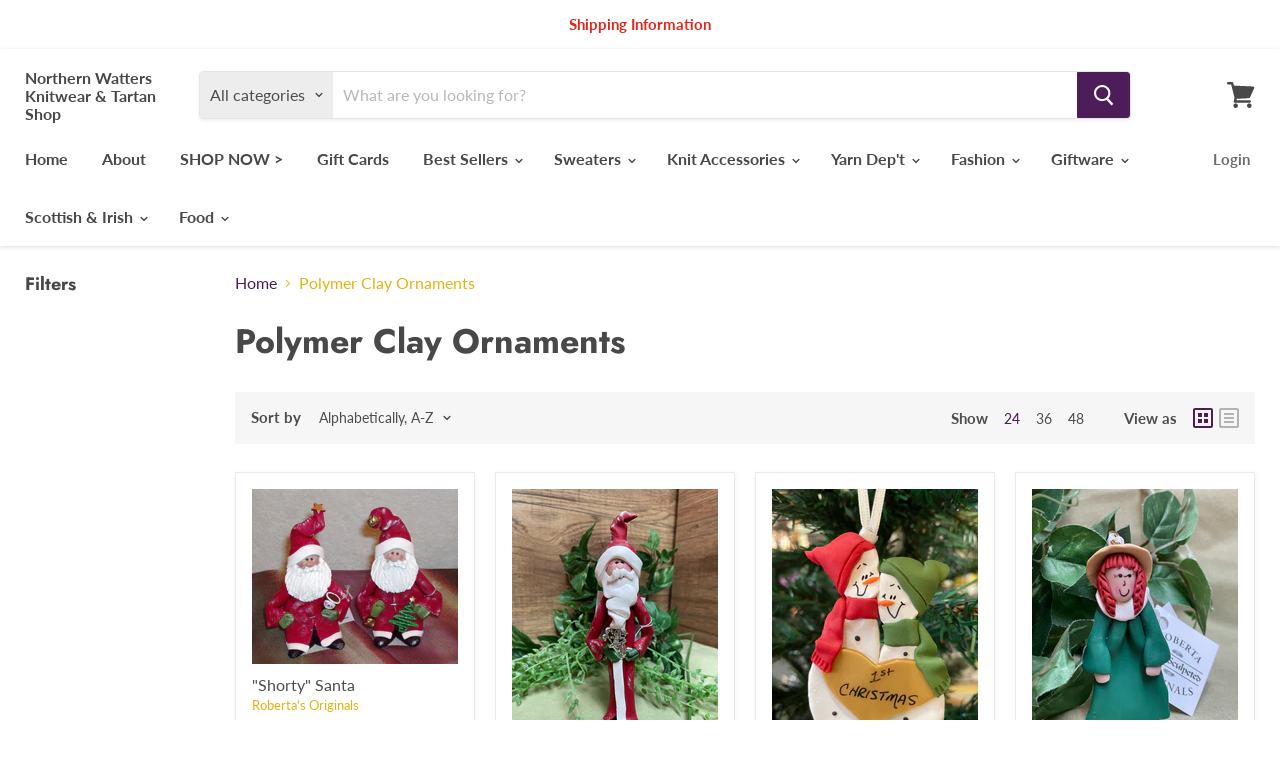

--- FILE ---
content_type: text/html; charset=utf-8
request_url: https://nwknitwear.com/collections/polymer-clay-ornaments
body_size: 42295
content:
<!doctype html>
<html class="no-js no-touch" lang="en">
  <head>
    <meta charset="utf-8">
    <meta http-equiv="x-ua-compatible" content="IE=edge">

    <link rel="preconnect" href="https://cdn.shopify.com">
    <link rel="preconnect" href="https://fonts.shopifycdn.com">
    <link rel="preconnect" href="https://v.shopify.com">
    <link rel="preconnect" href="https://cdn.shopifycloud.com">

    <title>Polymer Clay Ornaments — Northern Watters Knitwear &amp; Tartan Shop</title>

    

    

    
      <link rel="canonical" href="https://nwknitwear.com/collections/polymer-clay-ornaments" />
    

    <meta name="viewport" content="width=device-width">

    
    















<meta property="og:site_name" content="Northern Watters Knitwear &amp; Tartan Shop">
<meta property="og:url" content="https://nwknitwear.com/collections/polymer-clay-ornaments">
<meta property="og:title" content="Polymer Clay Ornaments">
<meta property="og:type" content="website">
<meta property="og:description" content="&quot;Home&quot; of the 100% British Wool Sweaters and Accessories, knit on antique Swiss Dubied Knitting Looms. We also support over 250 Canadian Artisans at our Charlottetown and Halifax locations.  We also offer Wholesales prices on all our knitwear products, both labeled and unlabeled. ">




















<meta name="twitter:title" content="Polymer Clay Ornaments">
<meta name="twitter:description" content="&quot;Home&quot; of the 100% British Wool Sweaters and Accessories, knit on antique Swiss Dubied Knitting Looms. We also support over 250 Canadian Artisans at our Charlottetown and Halifax locations.  We also offer Wholesales prices on all our knitwear products, both labeled and unlabeled. ">





    <link rel="preload" href="//nwknitwear.com/cdn/fonts/lato/lato_n7.900f219bc7337bc57a7a2151983f0a4a4d9d5dcf.woff2" as="font" crossorigin="anonymous">
    <link rel="preload" as="style" href="//nwknitwear.com/cdn/shop/t/2/assets/theme.scss.css?v=158615947225545909951762186632">

    <script>window.performance && window.performance.mark && window.performance.mark('shopify.content_for_header.start');</script><meta name="google-site-verification" content="a3yNaRSO0352bpjHwljUqwfp0-RgZky2udMz2X1jikA">
<meta id="shopify-digital-wallet" name="shopify-digital-wallet" content="/27068989495/digital_wallets/dialog">
<link rel="alternate" type="application/atom+xml" title="Feed" href="/collections/polymer-clay-ornaments.atom" />
<link rel="next" href="/collections/polymer-clay-ornaments?page=2">
<link rel="alternate" hreflang="x-default" href="https://nwknitwear.com/collections/polymer-clay-ornaments">
<link rel="alternate" hreflang="en" href="https://nwknitwear.com/collections/polymer-clay-ornaments">
<link rel="alternate" hreflang="fr" href="https://nwknitwear.com/fr/collections/polymer-clay-ornaments">
<link rel="alternate" type="application/json+oembed" href="https://nwknitwear.com/collections/polymer-clay-ornaments.oembed">
<script async="async" src="/checkouts/internal/preloads.js?locale=en-CA"></script>
<script id="shopify-features" type="application/json">{"accessToken":"fc0b5ab28433398188c1544161d0a632","betas":["rich-media-storefront-analytics"],"domain":"nwknitwear.com","predictiveSearch":true,"shopId":27068989495,"locale":"en"}</script>
<script>var Shopify = Shopify || {};
Shopify.shop = "northern-watters.myshopify.com";
Shopify.locale = "en";
Shopify.currency = {"active":"CAD","rate":"1.0"};
Shopify.country = "CA";
Shopify.theme = {"name":"Empire","id":82765774903,"schema_name":"Empire","schema_version":"5.2.0","theme_store_id":838,"role":"main"};
Shopify.theme.handle = "null";
Shopify.theme.style = {"id":null,"handle":null};
Shopify.cdnHost = "nwknitwear.com/cdn";
Shopify.routes = Shopify.routes || {};
Shopify.routes.root = "/";</script>
<script type="module">!function(o){(o.Shopify=o.Shopify||{}).modules=!0}(window);</script>
<script>!function(o){function n(){var o=[];function n(){o.push(Array.prototype.slice.apply(arguments))}return n.q=o,n}var t=o.Shopify=o.Shopify||{};t.loadFeatures=n(),t.autoloadFeatures=n()}(window);</script>
<script id="shop-js-analytics" type="application/json">{"pageType":"collection"}</script>
<script defer="defer" async type="module" src="//nwknitwear.com/cdn/shopifycloud/shop-js/modules/v2/client.init-shop-cart-sync_WVOgQShq.en.esm.js"></script>
<script defer="defer" async type="module" src="//nwknitwear.com/cdn/shopifycloud/shop-js/modules/v2/chunk.common_C_13GLB1.esm.js"></script>
<script defer="defer" async type="module" src="//nwknitwear.com/cdn/shopifycloud/shop-js/modules/v2/chunk.modal_CLfMGd0m.esm.js"></script>
<script type="module">
  await import("//nwknitwear.com/cdn/shopifycloud/shop-js/modules/v2/client.init-shop-cart-sync_WVOgQShq.en.esm.js");
await import("//nwknitwear.com/cdn/shopifycloud/shop-js/modules/v2/chunk.common_C_13GLB1.esm.js");
await import("//nwknitwear.com/cdn/shopifycloud/shop-js/modules/v2/chunk.modal_CLfMGd0m.esm.js");

  window.Shopify.SignInWithShop?.initShopCartSync?.({"fedCMEnabled":true,"windoidEnabled":true});

</script>
<script>(function() {
  var isLoaded = false;
  function asyncLoad() {
    if (isLoaded) return;
    isLoaded = true;
    var urls = ["\/\/d1liekpayvooaz.cloudfront.net\/apps\/customizery\/customizery.js?shop=northern-watters.myshopify.com"];
    for (var i = 0; i < urls.length; i++) {
      var s = document.createElement('script');
      s.type = 'text/javascript';
      s.async = true;
      s.src = urls[i];
      var x = document.getElementsByTagName('script')[0];
      x.parentNode.insertBefore(s, x);
    }
  };
  if(window.attachEvent) {
    window.attachEvent('onload', asyncLoad);
  } else {
    window.addEventListener('load', asyncLoad, false);
  }
})();</script>
<script id="__st">var __st={"a":27068989495,"offset":-14400,"reqid":"3270a528-30f9-46a3-8e8f-481e7166c725-1769656967","pageurl":"nwknitwear.com\/collections\/polymer-clay-ornaments","u":"5f78a2a58bc5","p":"collection","rtyp":"collection","rid":164854825015};</script>
<script>window.ShopifyPaypalV4VisibilityTracking = true;</script>
<script id="captcha-bootstrap">!function(){'use strict';const t='contact',e='account',n='new_comment',o=[[t,t],['blogs',n],['comments',n],[t,'customer']],c=[[e,'customer_login'],[e,'guest_login'],[e,'recover_customer_password'],[e,'create_customer']],r=t=>t.map((([t,e])=>`form[action*='/${t}']:not([data-nocaptcha='true']) input[name='form_type'][value='${e}']`)).join(','),a=t=>()=>t?[...document.querySelectorAll(t)].map((t=>t.form)):[];function s(){const t=[...o],e=r(t);return a(e)}const i='password',u='form_key',d=['recaptcha-v3-token','g-recaptcha-response','h-captcha-response',i],f=()=>{try{return window.sessionStorage}catch{return}},m='__shopify_v',_=t=>t.elements[u];function p(t,e,n=!1){try{const o=window.sessionStorage,c=JSON.parse(o.getItem(e)),{data:r}=function(t){const{data:e,action:n}=t;return t[m]||n?{data:e,action:n}:{data:t,action:n}}(c);for(const[e,n]of Object.entries(r))t.elements[e]&&(t.elements[e].value=n);n&&o.removeItem(e)}catch(o){console.error('form repopulation failed',{error:o})}}const l='form_type',E='cptcha';function T(t){t.dataset[E]=!0}const w=window,h=w.document,L='Shopify',v='ce_forms',y='captcha';let A=!1;((t,e)=>{const n=(g='f06e6c50-85a8-45c8-87d0-21a2b65856fe',I='https://cdn.shopify.com/shopifycloud/storefront-forms-hcaptcha/ce_storefront_forms_captcha_hcaptcha.v1.5.2.iife.js',D={infoText:'Protected by hCaptcha',privacyText:'Privacy',termsText:'Terms'},(t,e,n)=>{const o=w[L][v],c=o.bindForm;if(c)return c(t,g,e,D).then(n);var r;o.q.push([[t,g,e,D],n]),r=I,A||(h.body.append(Object.assign(h.createElement('script'),{id:'captcha-provider',async:!0,src:r})),A=!0)});var g,I,D;w[L]=w[L]||{},w[L][v]=w[L][v]||{},w[L][v].q=[],w[L][y]=w[L][y]||{},w[L][y].protect=function(t,e){n(t,void 0,e),T(t)},Object.freeze(w[L][y]),function(t,e,n,w,h,L){const[v,y,A,g]=function(t,e,n){const i=e?o:[],u=t?c:[],d=[...i,...u],f=r(d),m=r(i),_=r(d.filter((([t,e])=>n.includes(e))));return[a(f),a(m),a(_),s()]}(w,h,L),I=t=>{const e=t.target;return e instanceof HTMLFormElement?e:e&&e.form},D=t=>v().includes(t);t.addEventListener('submit',(t=>{const e=I(t);if(!e)return;const n=D(e)&&!e.dataset.hcaptchaBound&&!e.dataset.recaptchaBound,o=_(e),c=g().includes(e)&&(!o||!o.value);(n||c)&&t.preventDefault(),c&&!n&&(function(t){try{if(!f())return;!function(t){const e=f();if(!e)return;const n=_(t);if(!n)return;const o=n.value;o&&e.removeItem(o)}(t);const e=Array.from(Array(32),(()=>Math.random().toString(36)[2])).join('');!function(t,e){_(t)||t.append(Object.assign(document.createElement('input'),{type:'hidden',name:u})),t.elements[u].value=e}(t,e),function(t,e){const n=f();if(!n)return;const o=[...t.querySelectorAll(`input[type='${i}']`)].map((({name:t})=>t)),c=[...d,...o],r={};for(const[a,s]of new FormData(t).entries())c.includes(a)||(r[a]=s);n.setItem(e,JSON.stringify({[m]:1,action:t.action,data:r}))}(t,e)}catch(e){console.error('failed to persist form',e)}}(e),e.submit())}));const S=(t,e)=>{t&&!t.dataset[E]&&(n(t,e.some((e=>e===t))),T(t))};for(const o of['focusin','change'])t.addEventListener(o,(t=>{const e=I(t);D(e)&&S(e,y())}));const B=e.get('form_key'),M=e.get(l),P=B&&M;t.addEventListener('DOMContentLoaded',(()=>{const t=y();if(P)for(const e of t)e.elements[l].value===M&&p(e,B);[...new Set([...A(),...v().filter((t=>'true'===t.dataset.shopifyCaptcha))])].forEach((e=>S(e,t)))}))}(h,new URLSearchParams(w.location.search),n,t,e,['guest_login'])})(!0,!0)}();</script>
<script integrity="sha256-4kQ18oKyAcykRKYeNunJcIwy7WH5gtpwJnB7kiuLZ1E=" data-source-attribution="shopify.loadfeatures" defer="defer" src="//nwknitwear.com/cdn/shopifycloud/storefront/assets/storefront/load_feature-a0a9edcb.js" crossorigin="anonymous"></script>
<script data-source-attribution="shopify.dynamic_checkout.dynamic.init">var Shopify=Shopify||{};Shopify.PaymentButton=Shopify.PaymentButton||{isStorefrontPortableWallets:!0,init:function(){window.Shopify.PaymentButton.init=function(){};var t=document.createElement("script");t.src="https://nwknitwear.com/cdn/shopifycloud/portable-wallets/latest/portable-wallets.en.js",t.type="module",document.head.appendChild(t)}};
</script>
<script data-source-attribution="shopify.dynamic_checkout.buyer_consent">
  function portableWalletsHideBuyerConsent(e){var t=document.getElementById("shopify-buyer-consent"),n=document.getElementById("shopify-subscription-policy-button");t&&n&&(t.classList.add("hidden"),t.setAttribute("aria-hidden","true"),n.removeEventListener("click",e))}function portableWalletsShowBuyerConsent(e){var t=document.getElementById("shopify-buyer-consent"),n=document.getElementById("shopify-subscription-policy-button");t&&n&&(t.classList.remove("hidden"),t.removeAttribute("aria-hidden"),n.addEventListener("click",e))}window.Shopify?.PaymentButton&&(window.Shopify.PaymentButton.hideBuyerConsent=portableWalletsHideBuyerConsent,window.Shopify.PaymentButton.showBuyerConsent=portableWalletsShowBuyerConsent);
</script>
<script data-source-attribution="shopify.dynamic_checkout.cart.bootstrap">document.addEventListener("DOMContentLoaded",(function(){function t(){return document.querySelector("shopify-accelerated-checkout-cart, shopify-accelerated-checkout")}if(t())Shopify.PaymentButton.init();else{new MutationObserver((function(e,n){t()&&(Shopify.PaymentButton.init(),n.disconnect())})).observe(document.body,{childList:!0,subtree:!0})}}));
</script>
<link id="shopify-accelerated-checkout-styles" rel="stylesheet" media="screen" href="https://nwknitwear.com/cdn/shopifycloud/portable-wallets/latest/accelerated-checkout-backwards-compat.css" crossorigin="anonymous">
<style id="shopify-accelerated-checkout-cart">
        #shopify-buyer-consent {
  margin-top: 1em;
  display: inline-block;
  width: 100%;
}

#shopify-buyer-consent.hidden {
  display: none;
}

#shopify-subscription-policy-button {
  background: none;
  border: none;
  padding: 0;
  text-decoration: underline;
  font-size: inherit;
  cursor: pointer;
}

#shopify-subscription-policy-button::before {
  box-shadow: none;
}

      </style>

<script>window.performance && window.performance.mark && window.performance.mark('shopify.content_for_header.end');</script>

    <link href="//nwknitwear.com/cdn/shop/t/2/assets/theme.scss.css?v=158615947225545909951762186632" rel="stylesheet" type="text/css" media="all" />
    <link rel="stylesheet" href="https://cdn.shopify.com/shopifycloud/shopify-plyr/v1.0/shopify-plyr.css">

    
    <script>
      window.Theme = window.Theme || {};
      window.Theme.routes = {
        "root_url": "/",
        "account_url": "/account",
        "account_login_url": "/account/login",
        "account_logout_url": "/account/logout",
        "account_register_url": "/account/register",
        "account_addresses_url": "/account/addresses",
        "collections_url": "/collections",
        "all_products_collection_url": "/collections/all",
        "search_url": "/search",
        "cart_url": "/cart",
        "cart_add_url": "/cart/add",
        "cart_change_url": "/cart/change",
        "cart_clear_url": "/cart/clear",
        "product_recommendations_url": "/recommendations/products",
      };
    </script>
  <meta property="og:image" content="https://cdn.shopify.com/s/files/1/0270/6898/9495/files/F0045B77-BFF1-4680-9D38-260305336F4F_b0b6aafd-3fc8-4091-9ee3-042cf351aef8.jpg?v=1603129870" />
<meta property="og:image:secure_url" content="https://cdn.shopify.com/s/files/1/0270/6898/9495/files/F0045B77-BFF1-4680-9D38-260305336F4F_b0b6aafd-3fc8-4091-9ee3-042cf351aef8.jpg?v=1603129870" />
<meta property="og:image:width" content="480" />
<meta property="og:image:height" content="640" />
<link href="https://monorail-edge.shopifysvc.com" rel="dns-prefetch">
<script>(function(){if ("sendBeacon" in navigator && "performance" in window) {try {var session_token_from_headers = performance.getEntriesByType('navigation')[0].serverTiming.find(x => x.name == '_s').description;} catch {var session_token_from_headers = undefined;}var session_cookie_matches = document.cookie.match(/_shopify_s=([^;]*)/);var session_token_from_cookie = session_cookie_matches && session_cookie_matches.length === 2 ? session_cookie_matches[1] : "";var session_token = session_token_from_headers || session_token_from_cookie || "";function handle_abandonment_event(e) {var entries = performance.getEntries().filter(function(entry) {return /monorail-edge.shopifysvc.com/.test(entry.name);});if (!window.abandonment_tracked && entries.length === 0) {window.abandonment_tracked = true;var currentMs = Date.now();var navigation_start = performance.timing.navigationStart;var payload = {shop_id: 27068989495,url: window.location.href,navigation_start,duration: currentMs - navigation_start,session_token,page_type: "collection"};window.navigator.sendBeacon("https://monorail-edge.shopifysvc.com/v1/produce", JSON.stringify({schema_id: "online_store_buyer_site_abandonment/1.1",payload: payload,metadata: {event_created_at_ms: currentMs,event_sent_at_ms: currentMs}}));}}window.addEventListener('pagehide', handle_abandonment_event);}}());</script>
<script id="web-pixels-manager-setup">(function e(e,d,r,n,o){if(void 0===o&&(o={}),!Boolean(null===(a=null===(i=window.Shopify)||void 0===i?void 0:i.analytics)||void 0===a?void 0:a.replayQueue)){var i,a;window.Shopify=window.Shopify||{};var t=window.Shopify;t.analytics=t.analytics||{};var s=t.analytics;s.replayQueue=[],s.publish=function(e,d,r){return s.replayQueue.push([e,d,r]),!0};try{self.performance.mark("wpm:start")}catch(e){}var l=function(){var e={modern:/Edge?\/(1{2}[4-9]|1[2-9]\d|[2-9]\d{2}|\d{4,})\.\d+(\.\d+|)|Firefox\/(1{2}[4-9]|1[2-9]\d|[2-9]\d{2}|\d{4,})\.\d+(\.\d+|)|Chrom(ium|e)\/(9{2}|\d{3,})\.\d+(\.\d+|)|(Maci|X1{2}).+ Version\/(15\.\d+|(1[6-9]|[2-9]\d|\d{3,})\.\d+)([,.]\d+|)( \(\w+\)|)( Mobile\/\w+|) Safari\/|Chrome.+OPR\/(9{2}|\d{3,})\.\d+\.\d+|(CPU[ +]OS|iPhone[ +]OS|CPU[ +]iPhone|CPU IPhone OS|CPU iPad OS)[ +]+(15[._]\d+|(1[6-9]|[2-9]\d|\d{3,})[._]\d+)([._]\d+|)|Android:?[ /-](13[3-9]|1[4-9]\d|[2-9]\d{2}|\d{4,})(\.\d+|)(\.\d+|)|Android.+Firefox\/(13[5-9]|1[4-9]\d|[2-9]\d{2}|\d{4,})\.\d+(\.\d+|)|Android.+Chrom(ium|e)\/(13[3-9]|1[4-9]\d|[2-9]\d{2}|\d{4,})\.\d+(\.\d+|)|SamsungBrowser\/([2-9]\d|\d{3,})\.\d+/,legacy:/Edge?\/(1[6-9]|[2-9]\d|\d{3,})\.\d+(\.\d+|)|Firefox\/(5[4-9]|[6-9]\d|\d{3,})\.\d+(\.\d+|)|Chrom(ium|e)\/(5[1-9]|[6-9]\d|\d{3,})\.\d+(\.\d+|)([\d.]+$|.*Safari\/(?![\d.]+ Edge\/[\d.]+$))|(Maci|X1{2}).+ Version\/(10\.\d+|(1[1-9]|[2-9]\d|\d{3,})\.\d+)([,.]\d+|)( \(\w+\)|)( Mobile\/\w+|) Safari\/|Chrome.+OPR\/(3[89]|[4-9]\d|\d{3,})\.\d+\.\d+|(CPU[ +]OS|iPhone[ +]OS|CPU[ +]iPhone|CPU IPhone OS|CPU iPad OS)[ +]+(10[._]\d+|(1[1-9]|[2-9]\d|\d{3,})[._]\d+)([._]\d+|)|Android:?[ /-](13[3-9]|1[4-9]\d|[2-9]\d{2}|\d{4,})(\.\d+|)(\.\d+|)|Mobile Safari.+OPR\/([89]\d|\d{3,})\.\d+\.\d+|Android.+Firefox\/(13[5-9]|1[4-9]\d|[2-9]\d{2}|\d{4,})\.\d+(\.\d+|)|Android.+Chrom(ium|e)\/(13[3-9]|1[4-9]\d|[2-9]\d{2}|\d{4,})\.\d+(\.\d+|)|Android.+(UC? ?Browser|UCWEB|U3)[ /]?(15\.([5-9]|\d{2,})|(1[6-9]|[2-9]\d|\d{3,})\.\d+)\.\d+|SamsungBrowser\/(5\.\d+|([6-9]|\d{2,})\.\d+)|Android.+MQ{2}Browser\/(14(\.(9|\d{2,})|)|(1[5-9]|[2-9]\d|\d{3,})(\.\d+|))(\.\d+|)|K[Aa][Ii]OS\/(3\.\d+|([4-9]|\d{2,})\.\d+)(\.\d+|)/},d=e.modern,r=e.legacy,n=navigator.userAgent;return n.match(d)?"modern":n.match(r)?"legacy":"unknown"}(),u="modern"===l?"modern":"legacy",c=(null!=n?n:{modern:"",legacy:""})[u],f=function(e){return[e.baseUrl,"/wpm","/b",e.hashVersion,"modern"===e.buildTarget?"m":"l",".js"].join("")}({baseUrl:d,hashVersion:r,buildTarget:u}),m=function(e){var d=e.version,r=e.bundleTarget,n=e.surface,o=e.pageUrl,i=e.monorailEndpoint;return{emit:function(e){var a=e.status,t=e.errorMsg,s=(new Date).getTime(),l=JSON.stringify({metadata:{event_sent_at_ms:s},events:[{schema_id:"web_pixels_manager_load/3.1",payload:{version:d,bundle_target:r,page_url:o,status:a,surface:n,error_msg:t},metadata:{event_created_at_ms:s}}]});if(!i)return console&&console.warn&&console.warn("[Web Pixels Manager] No Monorail endpoint provided, skipping logging."),!1;try{return self.navigator.sendBeacon.bind(self.navigator)(i,l)}catch(e){}var u=new XMLHttpRequest;try{return u.open("POST",i,!0),u.setRequestHeader("Content-Type","text/plain"),u.send(l),!0}catch(e){return console&&console.warn&&console.warn("[Web Pixels Manager] Got an unhandled error while logging to Monorail."),!1}}}}({version:r,bundleTarget:l,surface:e.surface,pageUrl:self.location.href,monorailEndpoint:e.monorailEndpoint});try{o.browserTarget=l,function(e){var d=e.src,r=e.async,n=void 0===r||r,o=e.onload,i=e.onerror,a=e.sri,t=e.scriptDataAttributes,s=void 0===t?{}:t,l=document.createElement("script"),u=document.querySelector("head"),c=document.querySelector("body");if(l.async=n,l.src=d,a&&(l.integrity=a,l.crossOrigin="anonymous"),s)for(var f in s)if(Object.prototype.hasOwnProperty.call(s,f))try{l.dataset[f]=s[f]}catch(e){}if(o&&l.addEventListener("load",o),i&&l.addEventListener("error",i),u)u.appendChild(l);else{if(!c)throw new Error("Did not find a head or body element to append the script");c.appendChild(l)}}({src:f,async:!0,onload:function(){if(!function(){var e,d;return Boolean(null===(d=null===(e=window.Shopify)||void 0===e?void 0:e.analytics)||void 0===d?void 0:d.initialized)}()){var d=window.webPixelsManager.init(e)||void 0;if(d){var r=window.Shopify.analytics;r.replayQueue.forEach((function(e){var r=e[0],n=e[1],o=e[2];d.publishCustomEvent(r,n,o)})),r.replayQueue=[],r.publish=d.publishCustomEvent,r.visitor=d.visitor,r.initialized=!0}}},onerror:function(){return m.emit({status:"failed",errorMsg:"".concat(f," has failed to load")})},sri:function(e){var d=/^sha384-[A-Za-z0-9+/=]+$/;return"string"==typeof e&&d.test(e)}(c)?c:"",scriptDataAttributes:o}),m.emit({status:"loading"})}catch(e){m.emit({status:"failed",errorMsg:(null==e?void 0:e.message)||"Unknown error"})}}})({shopId: 27068989495,storefrontBaseUrl: "https://nwknitwear.com",extensionsBaseUrl: "https://extensions.shopifycdn.com/cdn/shopifycloud/web-pixels-manager",monorailEndpoint: "https://monorail-edge.shopifysvc.com/unstable/produce_batch",surface: "storefront-renderer",enabledBetaFlags: ["2dca8a86"],webPixelsConfigList: [{"id":"373620791","configuration":"{\"config\":\"{\\\"pixel_id\\\":\\\"AW-482189855\\\",\\\"target_country\\\":\\\"CA\\\",\\\"gtag_events\\\":[{\\\"type\\\":\\\"search\\\",\\\"action_label\\\":\\\"AW-482189855\\\/xV1uCMyH1uYBEJ_E9uUB\\\"},{\\\"type\\\":\\\"begin_checkout\\\",\\\"action_label\\\":\\\"AW-482189855\\\/DdnPCMmH1uYBEJ_E9uUB\\\"},{\\\"type\\\":\\\"view_item\\\",\\\"action_label\\\":[\\\"AW-482189855\\\/bZlfCMOH1uYBEJ_E9uUB\\\",\\\"MC-FCP29HJWXS\\\"]},{\\\"type\\\":\\\"purchase\\\",\\\"action_label\\\":[\\\"AW-482189855\\\/55d5CMCH1uYBEJ_E9uUB\\\",\\\"MC-FCP29HJWXS\\\"]},{\\\"type\\\":\\\"page_view\\\",\\\"action_label\\\":[\\\"AW-482189855\\\/MdMjCL2H1uYBEJ_E9uUB\\\",\\\"MC-FCP29HJWXS\\\"]},{\\\"type\\\":\\\"add_payment_info\\\",\\\"action_label\\\":\\\"AW-482189855\\\/eColCM-H1uYBEJ_E9uUB\\\"},{\\\"type\\\":\\\"add_to_cart\\\",\\\"action_label\\\":\\\"AW-482189855\\\/5lKSCMaH1uYBEJ_E9uUB\\\"}],\\\"enable_monitoring_mode\\\":false}\"}","eventPayloadVersion":"v1","runtimeContext":"OPEN","scriptVersion":"b2a88bafab3e21179ed38636efcd8a93","type":"APP","apiClientId":1780363,"privacyPurposes":[],"dataSharingAdjustments":{"protectedCustomerApprovalScopes":["read_customer_address","read_customer_email","read_customer_name","read_customer_personal_data","read_customer_phone"]}},{"id":"shopify-app-pixel","configuration":"{}","eventPayloadVersion":"v1","runtimeContext":"STRICT","scriptVersion":"0450","apiClientId":"shopify-pixel","type":"APP","privacyPurposes":["ANALYTICS","MARKETING"]},{"id":"shopify-custom-pixel","eventPayloadVersion":"v1","runtimeContext":"LAX","scriptVersion":"0450","apiClientId":"shopify-pixel","type":"CUSTOM","privacyPurposes":["ANALYTICS","MARKETING"]}],isMerchantRequest: false,initData: {"shop":{"name":"Northern Watters Knitwear \u0026 Tartan Shop","paymentSettings":{"currencyCode":"CAD"},"myshopifyDomain":"northern-watters.myshopify.com","countryCode":"CA","storefrontUrl":"https:\/\/nwknitwear.com"},"customer":null,"cart":null,"checkout":null,"productVariants":[],"purchasingCompany":null},},"https://nwknitwear.com/cdn","1d2a099fw23dfb22ep557258f5m7a2edbae",{"modern":"","legacy":""},{"shopId":"27068989495","storefrontBaseUrl":"https:\/\/nwknitwear.com","extensionBaseUrl":"https:\/\/extensions.shopifycdn.com\/cdn\/shopifycloud\/web-pixels-manager","surface":"storefront-renderer","enabledBetaFlags":"[\"2dca8a86\"]","isMerchantRequest":"false","hashVersion":"1d2a099fw23dfb22ep557258f5m7a2edbae","publish":"custom","events":"[[\"page_viewed\",{}],[\"collection_viewed\",{\"collection\":{\"id\":\"164854825015\",\"title\":\"Polymer Clay Ornaments\",\"productVariants\":[{\"price\":{\"amount\":23.0,\"currencyCode\":\"CAD\"},\"product\":{\"title\":\"\\\"Shorty\\\" Santa\",\"vendor\":\"Roberta's Originals\",\"id\":\"4624856580151\",\"untranslatedTitle\":\"\\\"Shorty\\\" Santa\",\"url\":\"\/products\/robertasoriginals-shortysanta\",\"type\":\"Ornament\"},\"id\":\"32349163257911\",\"image\":{\"src\":\"\/\/nwknitwear.com\/cdn\/shop\/products\/shortysanta.jpg?v=1603163933\"},\"sku\":\"3079-71450\",\"title\":\"Default Title\",\"untranslatedTitle\":\"Default Title\"},{\"price\":{\"amount\":23.0,\"currencyCode\":\"CAD\"},\"product\":{\"title\":\"\\\"Skinny\\\" Santa\",\"vendor\":\"Roberta's Originals\",\"id\":\"4624856612919\",\"untranslatedTitle\":\"\\\"Skinny\\\" Santa\",\"url\":\"\/products\/robertasoriginals-skinnysanta\",\"type\":\"Ornament\"},\"id\":\"32349163323447\",\"image\":{\"src\":\"\/\/nwknitwear.com\/cdn\/shop\/products\/image_7f38a8be-59a7-494e-aabd-84319683146b.jpg?v=1619791842\"},\"sku\":\"3079-71493\",\"title\":\"Default Title\",\"untranslatedTitle\":\"Default Title\"},{\"price\":{\"amount\":16.0,\"currencyCode\":\"CAD\"},\"product\":{\"title\":\"1st Christmas Snowcouple Ornament\",\"vendor\":\"Roberta's Originals\",\"id\":\"4624856481847\",\"untranslatedTitle\":\"1st Christmas Snowcouple Ornament\",\"url\":\"\/products\/robertasoriginals-firstsnowcouple\",\"type\":\"Ornament\"},\"id\":\"32349163159607\",\"image\":{\"src\":\"\/\/nwknitwear.com\/cdn\/shop\/products\/image_b133e9a1-81df-429e-a089-8dd5cbf20568.jpg?v=1616866680\"},\"sku\":\"\",\"title\":\"Default Title\",\"untranslatedTitle\":\"Default Title\"},{\"price\":{\"amount\":16.0,\"currencyCode\":\"CAD\"},\"product\":{\"title\":\"Anne of Green Gables Figurine\",\"vendor\":\"Roberta's Originals\",\"id\":\"4624856842295\",\"untranslatedTitle\":\"Anne of Green Gables Figurine\",\"url\":\"\/products\/robertasoriginals-anneofgreengablesfigurine\",\"type\":\"Ornament\"},\"id\":\"32349163552823\",\"image\":{\"src\":\"\/\/nwknitwear.com\/cdn\/shop\/products\/image_02326d32-4ad2-447a-968b-0a752d935c2f.jpg?v=1619625796\"},\"sku\":\"\",\"title\":\"Default Title\",\"untranslatedTitle\":\"Default Title\"},{\"price\":{\"amount\":13.0,\"currencyCode\":\"CAD\"},\"product\":{\"title\":\"Baby Snowman Ornament\",\"vendor\":\"Roberta's Originals\",\"id\":\"4624856875063\",\"untranslatedTitle\":\"Baby Snowman Ornament\",\"url\":\"\/products\/robertasoriginals-babysnowmanornament\",\"type\":\"Ornament\"},\"id\":\"32349163585591\",\"image\":{\"src\":\"\/\/nwknitwear.com\/cdn\/shop\/products\/babysnowmanornament.jpg?v=1603163947\"},\"sku\":\"\",\"title\":\"Default Title\",\"untranslatedTitle\":\"Default Title\"},{\"price\":{\"amount\":16.0,\"currencyCode\":\"CAD\"},\"product\":{\"title\":\"Basketball Snowman Ornament\",\"vendor\":\"Roberta's Originals\",\"id\":\"4624857432119\",\"untranslatedTitle\":\"Basketball Snowman Ornament\",\"url\":\"\/products\/robertasoriginals-basketballsnowmanornament\",\"type\":\"Ornament\"},\"id\":\"32349164142647\",\"image\":{\"src\":\"\/\/nwknitwear.com\/cdn\/shop\/products\/image_a0584d3e-5fd0-4db0-8ce7-b8368a69f5cd.jpg?v=1619631926\"},\"sku\":\"\",\"title\":\"Default Title\",\"untranslatedTitle\":\"Default Title\"},{\"price\":{\"amount\":16.0,\"currencyCode\":\"CAD\"},\"product\":{\"title\":\"Beach Snowman Ornament\",\"vendor\":\"Roberta's Originals\",\"id\":\"6556501901367\",\"untranslatedTitle\":\"Beach Snowman Ornament\",\"url\":\"\/products\/beach-snowman-ornament\",\"type\":\"Ornament\"},\"id\":\"39318072131639\",\"image\":{\"src\":\"\/\/nwknitwear.com\/cdn\/shop\/products\/image_68eba958-9715-47f1-882c-9ba599baf579.jpg?v=1619635543\"},\"sku\":\"\",\"title\":\"Default Title\",\"untranslatedTitle\":\"Default Title\"},{\"price\":{\"amount\":10.0,\"currencyCode\":\"CAD\"},\"product\":{\"title\":\"Beaver Canada Flag\",\"vendor\":\"Roberta's Originals\",\"id\":\"6556505145399\",\"untranslatedTitle\":\"Beaver Canada Flag\",\"url\":\"\/products\/beaver-canada-flag\",\"type\":\"Ornament\"},\"id\":\"39318079340599\",\"image\":{\"src\":\"\/\/nwknitwear.com\/cdn\/shop\/products\/image_175b84a2-db22-4351-9a6a-43e77e62ba92.jpg?v=1619637198\"},\"sku\":\"\",\"title\":\"Default Title\",\"untranslatedTitle\":\"Default Title\"},{\"price\":{\"amount\":16.0,\"currencyCode\":\"CAD\"},\"product\":{\"title\":\"Born To Shop Snowman Ornament\",\"vendor\":\"Roberta's Originals\",\"id\":\"4624857497655\",\"untranslatedTitle\":\"Born To Shop Snowman Ornament\",\"url\":\"\/products\/robertasoriginals-borntoshopsnowmanornament\",\"type\":\"Ornament\"},\"id\":\"32349164208183\",\"image\":{\"src\":\"\/\/nwknitwear.com\/cdn\/shop\/products\/image_3e6c680c-d33d-4e40-9b93-2a232ddcd206.jpg?v=1619632534\"},\"sku\":\"\",\"title\":\"Default Title\",\"untranslatedTitle\":\"Default Title\"},{\"price\":{\"amount\":16.0,\"currencyCode\":\"CAD\"},\"product\":{\"title\":\"Canadian Snowman Ornament\",\"vendor\":\"Roberta's Originals\",\"id\":\"4624856907831\",\"untranslatedTitle\":\"Canadian Snowman Ornament\",\"url\":\"\/products\/robertasoriginals-canadiansnowmanornament\",\"type\":\"Ornament\"},\"id\":\"32349163618359\",\"image\":{\"src\":\"\/\/nwknitwear.com\/cdn\/shop\/products\/image_adb4df69-e353-415e-b6a7-d6dc523d7cc4.jpg?v=1619631467\"},\"sku\":\"\",\"title\":\"Default Title\",\"untranslatedTitle\":\"Default Title\"},{\"price\":{\"amount\":13.0,\"currencyCode\":\"CAD\"},\"product\":{\"title\":\"Christmas Lights Snowman\",\"vendor\":\"Roberta's Originals\",\"id\":\"4624856940599\",\"untranslatedTitle\":\"Christmas Lights Snowman\",\"url\":\"\/products\/robertasoriginals-christmaslightssnowman\",\"type\":\"Ornament\"},\"id\":\"32349163651127\",\"image\":{\"src\":\"\/\/nwknitwear.com\/cdn\/shop\/products\/image_3966bc86-648d-4557-b741-8a72643fd161.jpg?v=1619631362\"},\"sku\":\"\",\"title\":\"Default Title\",\"untranslatedTitle\":\"Default Title\"},{\"price\":{\"amount\":16.0,\"currencyCode\":\"CAD\"},\"product\":{\"title\":\"Colorful Angel Ornament\",\"vendor\":\"Roberta's Originals\",\"id\":\"4624856973367\",\"untranslatedTitle\":\"Colorful Angel Ornament\",\"url\":\"\/products\/robertasoriginals-colorfulangelornament\",\"type\":\"Ornament\"},\"id\":\"32349163683895\",\"image\":{\"src\":\"\/\/nwknitwear.com\/cdn\/shop\/products\/image_addee2d2-3b53-4c52-9229-3894259e91b2.jpg?v=1619631401\"},\"sku\":\"\",\"title\":\"Default Title\",\"untranslatedTitle\":\"Default Title\"},{\"price\":{\"amount\":10.0,\"currencyCode\":\"CAD\"},\"product\":{\"title\":\"Fisherman Head Magnet\",\"vendor\":\"Roberta's Originals\",\"id\":\"4624857038903\",\"untranslatedTitle\":\"Fisherman Head Magnet\",\"url\":\"\/products\/robertasoriginals-fishermanheadmagnet\",\"type\":\"Ornament\"},\"id\":\"32349163749431\",\"image\":{\"src\":\"\/\/nwknitwear.com\/cdn\/shop\/products\/image_1f8b28c6-76c7-4077-85c9-4dfe5f7380ac.jpg?v=1619629533\"},\"sku\":\"\",\"title\":\"Default Title\",\"untranslatedTitle\":\"Default Title\"},{\"price\":{\"amount\":9.0,\"currencyCode\":\"CAD\"},\"product\":{\"title\":\"Fox Earrings\",\"vendor\":\"Roberta's Originals\",\"id\":\"6556502949943\",\"untranslatedTitle\":\"Fox Earrings\",\"url\":\"\/products\/fox-earrings\",\"type\":\"Ornament\"},\"id\":\"39318074622007\",\"image\":{\"src\":\"\/\/nwknitwear.com\/cdn\/shop\/products\/image_f93be170-0e11-442e-80cc-b652d46f3b49.jpg?v=1619636087\"},\"sku\":\"\",\"title\":\"Default Title\",\"untranslatedTitle\":\"Default Title\"},{\"price\":{\"amount\":15.0,\"currencyCode\":\"CAD\"},\"product\":{\"title\":\"Gingerbread Man\",\"vendor\":\"Roberta's Originals\",\"id\":\"4624858185783\",\"untranslatedTitle\":\"Gingerbread Man\",\"url\":\"\/products\/robertasoriginals-gingerbreadman\",\"type\":\"Ornament\"},\"id\":\"32349164896311\",\"image\":{\"src\":\"\/\/nwknitwear.com\/cdn\/shop\/products\/gingerbreadman.jpg?v=1603164020\"},\"sku\":\"\",\"title\":\"Default Title\",\"untranslatedTitle\":\"Default Title\"},{\"price\":{\"amount\":16.0,\"currencyCode\":\"CAD\"},\"product\":{\"title\":\"Gingerbread Man - Blue Scarf\",\"vendor\":\"Roberta's Originals\",\"id\":\"4624858251319\",\"untranslatedTitle\":\"Gingerbread Man - Blue Scarf\",\"url\":\"\/products\/robertasoriginals-gingerbreadman-bluescarf\",\"type\":\"Ornament\"},\"id\":\"32349164961847\",\"image\":{\"src\":\"\/\/nwknitwear.com\/cdn\/shop\/products\/image_0dad4e8e-7c4b-41fd-acd4-2edd2d2cf7d5.jpg?v=1616867022\"},\"sku\":\"\",\"title\":\"Default Title\",\"untranslatedTitle\":\"Default Title\"},{\"price\":{\"amount\":16.0,\"currencyCode\":\"CAD\"},\"product\":{\"title\":\"Gingerbread Man - Pink Scarf\",\"vendor\":\"Roberta's Originals\",\"id\":\"4624858218551\",\"untranslatedTitle\":\"Gingerbread Man - Pink Scarf\",\"url\":\"\/products\/robertasoriginals-gingerbreadman-pinkscarf\",\"type\":\"Ornament\"},\"id\":\"32349164929079\",\"image\":{\"src\":\"\/\/nwknitwear.com\/cdn\/shop\/products\/snowwoman.jpg?v=1603164022\"},\"sku\":\"\",\"title\":\"Default Title\",\"untranslatedTitle\":\"Default Title\"},{\"price\":{\"amount\":16.0,\"currencyCode\":\"CAD\"},\"product\":{\"title\":\"Hairdresser Snowman Ornament\",\"vendor\":\"Roberta's Originals\",\"id\":\"4624857104439\",\"untranslatedTitle\":\"Hairdresser Snowman Ornament\",\"url\":\"\/products\/robertasoriginals-hairdressersnowmanornament\",\"type\":\"Ornament\"},\"id\":\"32349163814967\",\"image\":{\"src\":\"\/\/nwknitwear.com\/cdn\/shop\/products\/image_6a55fe2e-c654-4d3b-b187-d7f7cb56c463.jpg?v=1619632073\"},\"sku\":\"\",\"title\":\"Default Title\",\"untranslatedTitle\":\"Default Title\"},{\"price\":{\"amount\":16.0,\"currencyCode\":\"CAD\"},\"product\":{\"title\":\"Hockey Stick Snowman Ornament\",\"vendor\":\"Roberta's Originals\",\"id\":\"4624857137207\",\"untranslatedTitle\":\"Hockey Stick Snowman Ornament\",\"url\":\"\/products\/robertasoriginals-hockeysticksnowmanornament\",\"type\":\"Ornament\"},\"id\":\"32349163847735\",\"image\":{\"src\":\"\/\/nwknitwear.com\/cdn\/shop\/products\/image_7113b2ee-3a28-4816-b140-a3744500b3c1.jpg?v=1616867078\"},\"sku\":\"\",\"title\":\"Default Title\",\"untranslatedTitle\":\"Default Title\"},{\"price\":{\"amount\":16.0,\"currencyCode\":\"CAD\"},\"product\":{\"title\":\"I Love Cats Snowman Ornament\",\"vendor\":\"Roberta's Originals\",\"id\":\"4624857464887\",\"untranslatedTitle\":\"I Love Cats Snowman Ornament\",\"url\":\"\/products\/robertasoriginals-ilovecatssnowmanornament\",\"type\":\"Ornament\"},\"id\":\"32349164175415\",\"image\":{\"src\":\"\/\/nwknitwear.com\/cdn\/shop\/products\/image_307469d3-a46e-4926-9127-5f84dcece625.jpg?v=1619634396\"},\"sku\":\"\",\"title\":\"Default Title\",\"untranslatedTitle\":\"Default Title\"},{\"price\":{\"amount\":16.0,\"currencyCode\":\"CAD\"},\"product\":{\"title\":\"I Love Dogs Snowman Ornament\",\"vendor\":\"Roberta's Originals\",\"id\":\"6556499017783\",\"untranslatedTitle\":\"I Love Dogs Snowman Ornament\",\"url\":\"\/products\/i-love-dogs-snowman-ornament\",\"type\":\"Ornament\"},\"id\":\"39318066692151\",\"image\":{\"src\":\"\/\/nwknitwear.com\/cdn\/shop\/products\/image_bd5b1050-73f7-4a27-8df7-d59466dfa8b9.jpg?v=1619634548\"},\"sku\":\"\",\"title\":\"Default Title\",\"untranslatedTitle\":\"Default Title\"},{\"price\":{\"amount\":50.0,\"currencyCode\":\"CAD\"},\"product\":{\"title\":\"Large Father Christmas\",\"vendor\":\"Roberta's Originals\",\"id\":\"4624856743991\",\"untranslatedTitle\":\"Large Father Christmas\",\"url\":\"\/products\/robertasoriginals-largefatherchristmas\",\"type\":\"Ornament\"},\"id\":\"32349163454519\",\"image\":{\"src\":\"\/\/nwknitwear.com\/cdn\/shop\/products\/image_7c95af42-63a3-4fd8-bc17-8214a4bc5ded.jpg?v=1619792026\"},\"sku\":\"3079-73490\",\"title\":\"Default Title\",\"untranslatedTitle\":\"Default Title\"},{\"price\":{\"amount\":50.0,\"currencyCode\":\"CAD\"},\"product\":{\"title\":\"Large Snowman\",\"vendor\":\"Roberta's Originals\",\"id\":\"6557065674807\",\"untranslatedTitle\":\"Large Snowman\",\"url\":\"\/products\/large-snowman\",\"type\":\"Ornament\"},\"id\":\"39320256479287\",\"image\":{\"src\":\"\/\/nwknitwear.com\/cdn\/shop\/products\/image_cde69844-21c4-4217-94b8-34496851ab56.jpg?v=1619792157\"},\"sku\":\"\",\"title\":\"Default Title\",\"untranslatedTitle\":\"Default Title\"},{\"price\":{\"amount\":10.0,\"currencyCode\":\"CAD\"},\"product\":{\"title\":\"Lighthouse Ornament\",\"vendor\":\"Roberta's Originals\",\"id\":\"4624857202743\",\"untranslatedTitle\":\"Lighthouse Ornament\",\"url\":\"\/products\/robertasoriginals-lighthouseornament\",\"type\":\"Ornament\"},\"id\":\"32349163913271\",\"image\":{\"src\":\"\/\/nwknitwear.com\/cdn\/shop\/products\/image_e423b5b8-5f3e-443d-91cd-d181b4778c14.jpg?v=1616867223\"},\"sku\":\"\",\"title\":\"Default Title\",\"untranslatedTitle\":\"Default Title\"}]}}]]"});</script><script>
  window.ShopifyAnalytics = window.ShopifyAnalytics || {};
  window.ShopifyAnalytics.meta = window.ShopifyAnalytics.meta || {};
  window.ShopifyAnalytics.meta.currency = 'CAD';
  var meta = {"products":[{"id":4624856580151,"gid":"gid:\/\/shopify\/Product\/4624856580151","vendor":"Roberta's Originals","type":"Ornament","handle":"robertasoriginals-shortysanta","variants":[{"id":32349163257911,"price":2300,"name":"\"Shorty\" Santa","public_title":null,"sku":"3079-71450"}],"remote":false},{"id":4624856612919,"gid":"gid:\/\/shopify\/Product\/4624856612919","vendor":"Roberta's Originals","type":"Ornament","handle":"robertasoriginals-skinnysanta","variants":[{"id":32349163323447,"price":2300,"name":"\"Skinny\" Santa","public_title":null,"sku":"3079-71493"}],"remote":false},{"id":4624856481847,"gid":"gid:\/\/shopify\/Product\/4624856481847","vendor":"Roberta's Originals","type":"Ornament","handle":"robertasoriginals-firstsnowcouple","variants":[{"id":32349163159607,"price":1600,"name":"1st Christmas Snowcouple Ornament","public_title":null,"sku":""}],"remote":false},{"id":4624856842295,"gid":"gid:\/\/shopify\/Product\/4624856842295","vendor":"Roberta's Originals","type":"Ornament","handle":"robertasoriginals-anneofgreengablesfigurine","variants":[{"id":32349163552823,"price":1600,"name":"Anne of Green Gables Figurine","public_title":null,"sku":""}],"remote":false},{"id":4624856875063,"gid":"gid:\/\/shopify\/Product\/4624856875063","vendor":"Roberta's Originals","type":"Ornament","handle":"robertasoriginals-babysnowmanornament","variants":[{"id":32349163585591,"price":1300,"name":"Baby Snowman Ornament","public_title":null,"sku":""}],"remote":false},{"id":4624857432119,"gid":"gid:\/\/shopify\/Product\/4624857432119","vendor":"Roberta's Originals","type":"Ornament","handle":"robertasoriginals-basketballsnowmanornament","variants":[{"id":32349164142647,"price":1600,"name":"Basketball Snowman Ornament","public_title":null,"sku":""}],"remote":false},{"id":6556501901367,"gid":"gid:\/\/shopify\/Product\/6556501901367","vendor":"Roberta's Originals","type":"Ornament","handle":"beach-snowman-ornament","variants":[{"id":39318072131639,"price":1600,"name":"Beach Snowman Ornament","public_title":null,"sku":""}],"remote":false},{"id":6556505145399,"gid":"gid:\/\/shopify\/Product\/6556505145399","vendor":"Roberta's Originals","type":"Ornament","handle":"beaver-canada-flag","variants":[{"id":39318079340599,"price":1000,"name":"Beaver Canada Flag","public_title":null,"sku":""}],"remote":false},{"id":4624857497655,"gid":"gid:\/\/shopify\/Product\/4624857497655","vendor":"Roberta's Originals","type":"Ornament","handle":"robertasoriginals-borntoshopsnowmanornament","variants":[{"id":32349164208183,"price":1600,"name":"Born To Shop Snowman Ornament","public_title":null,"sku":""}],"remote":false},{"id":4624856907831,"gid":"gid:\/\/shopify\/Product\/4624856907831","vendor":"Roberta's Originals","type":"Ornament","handle":"robertasoriginals-canadiansnowmanornament","variants":[{"id":32349163618359,"price":1600,"name":"Canadian Snowman Ornament","public_title":null,"sku":""}],"remote":false},{"id":4624856940599,"gid":"gid:\/\/shopify\/Product\/4624856940599","vendor":"Roberta's Originals","type":"Ornament","handle":"robertasoriginals-christmaslightssnowman","variants":[{"id":32349163651127,"price":1300,"name":"Christmas Lights Snowman","public_title":null,"sku":""}],"remote":false},{"id":4624856973367,"gid":"gid:\/\/shopify\/Product\/4624856973367","vendor":"Roberta's Originals","type":"Ornament","handle":"robertasoriginals-colorfulangelornament","variants":[{"id":32349163683895,"price":1600,"name":"Colorful Angel Ornament","public_title":null,"sku":""}],"remote":false},{"id":4624857038903,"gid":"gid:\/\/shopify\/Product\/4624857038903","vendor":"Roberta's Originals","type":"Ornament","handle":"robertasoriginals-fishermanheadmagnet","variants":[{"id":32349163749431,"price":1000,"name":"Fisherman Head Magnet","public_title":null,"sku":""}],"remote":false},{"id":6556502949943,"gid":"gid:\/\/shopify\/Product\/6556502949943","vendor":"Roberta's Originals","type":"Ornament","handle":"fox-earrings","variants":[{"id":39318074622007,"price":900,"name":"Fox Earrings","public_title":null,"sku":""}],"remote":false},{"id":4624858185783,"gid":"gid:\/\/shopify\/Product\/4624858185783","vendor":"Roberta's Originals","type":"Ornament","handle":"robertasoriginals-gingerbreadman","variants":[{"id":32349164896311,"price":1500,"name":"Gingerbread Man","public_title":null,"sku":""}],"remote":false},{"id":4624858251319,"gid":"gid:\/\/shopify\/Product\/4624858251319","vendor":"Roberta's Originals","type":"Ornament","handle":"robertasoriginals-gingerbreadman-bluescarf","variants":[{"id":32349164961847,"price":1600,"name":"Gingerbread Man - Blue Scarf","public_title":null,"sku":""}],"remote":false},{"id":4624858218551,"gid":"gid:\/\/shopify\/Product\/4624858218551","vendor":"Roberta's Originals","type":"Ornament","handle":"robertasoriginals-gingerbreadman-pinkscarf","variants":[{"id":32349164929079,"price":1600,"name":"Gingerbread Man - Pink Scarf","public_title":null,"sku":""}],"remote":false},{"id":4624857104439,"gid":"gid:\/\/shopify\/Product\/4624857104439","vendor":"Roberta's Originals","type":"Ornament","handle":"robertasoriginals-hairdressersnowmanornament","variants":[{"id":32349163814967,"price":1600,"name":"Hairdresser Snowman Ornament","public_title":null,"sku":""}],"remote":false},{"id":4624857137207,"gid":"gid:\/\/shopify\/Product\/4624857137207","vendor":"Roberta's Originals","type":"Ornament","handle":"robertasoriginals-hockeysticksnowmanornament","variants":[{"id":32349163847735,"price":1600,"name":"Hockey Stick Snowman Ornament","public_title":null,"sku":""}],"remote":false},{"id":4624857464887,"gid":"gid:\/\/shopify\/Product\/4624857464887","vendor":"Roberta's Originals","type":"Ornament","handle":"robertasoriginals-ilovecatssnowmanornament","variants":[{"id":32349164175415,"price":1600,"name":"I Love Cats Snowman Ornament","public_title":null,"sku":""}],"remote":false},{"id":6556499017783,"gid":"gid:\/\/shopify\/Product\/6556499017783","vendor":"Roberta's Originals","type":"Ornament","handle":"i-love-dogs-snowman-ornament","variants":[{"id":39318066692151,"price":1600,"name":"I Love Dogs Snowman Ornament","public_title":null,"sku":""}],"remote":false},{"id":4624856743991,"gid":"gid:\/\/shopify\/Product\/4624856743991","vendor":"Roberta's Originals","type":"Ornament","handle":"robertasoriginals-largefatherchristmas","variants":[{"id":32349163454519,"price":5000,"name":"Large Father Christmas","public_title":null,"sku":"3079-73490"}],"remote":false},{"id":6557065674807,"gid":"gid:\/\/shopify\/Product\/6557065674807","vendor":"Roberta's Originals","type":"Ornament","handle":"large-snowman","variants":[{"id":39320256479287,"price":5000,"name":"Large Snowman","public_title":null,"sku":""}],"remote":false},{"id":4624857202743,"gid":"gid:\/\/shopify\/Product\/4624857202743","vendor":"Roberta's Originals","type":"Ornament","handle":"robertasoriginals-lighthouseornament","variants":[{"id":32349163913271,"price":1000,"name":"Lighthouse Ornament","public_title":null,"sku":""}],"remote":false}],"page":{"pageType":"collection","resourceType":"collection","resourceId":164854825015,"requestId":"3270a528-30f9-46a3-8e8f-481e7166c725-1769656967"}};
  for (var attr in meta) {
    window.ShopifyAnalytics.meta[attr] = meta[attr];
  }
</script>
<script class="analytics">
  (function () {
    var customDocumentWrite = function(content) {
      var jquery = null;

      if (window.jQuery) {
        jquery = window.jQuery;
      } else if (window.Checkout && window.Checkout.$) {
        jquery = window.Checkout.$;
      }

      if (jquery) {
        jquery('body').append(content);
      }
    };

    var hasLoggedConversion = function(token) {
      if (token) {
        return document.cookie.indexOf('loggedConversion=' + token) !== -1;
      }
      return false;
    }

    var setCookieIfConversion = function(token) {
      if (token) {
        var twoMonthsFromNow = new Date(Date.now());
        twoMonthsFromNow.setMonth(twoMonthsFromNow.getMonth() + 2);

        document.cookie = 'loggedConversion=' + token + '; expires=' + twoMonthsFromNow;
      }
    }

    var trekkie = window.ShopifyAnalytics.lib = window.trekkie = window.trekkie || [];
    if (trekkie.integrations) {
      return;
    }
    trekkie.methods = [
      'identify',
      'page',
      'ready',
      'track',
      'trackForm',
      'trackLink'
    ];
    trekkie.factory = function(method) {
      return function() {
        var args = Array.prototype.slice.call(arguments);
        args.unshift(method);
        trekkie.push(args);
        return trekkie;
      };
    };
    for (var i = 0; i < trekkie.methods.length; i++) {
      var key = trekkie.methods[i];
      trekkie[key] = trekkie.factory(key);
    }
    trekkie.load = function(config) {
      trekkie.config = config || {};
      trekkie.config.initialDocumentCookie = document.cookie;
      var first = document.getElementsByTagName('script')[0];
      var script = document.createElement('script');
      script.type = 'text/javascript';
      script.onerror = function(e) {
        var scriptFallback = document.createElement('script');
        scriptFallback.type = 'text/javascript';
        scriptFallback.onerror = function(error) {
                var Monorail = {
      produce: function produce(monorailDomain, schemaId, payload) {
        var currentMs = new Date().getTime();
        var event = {
          schema_id: schemaId,
          payload: payload,
          metadata: {
            event_created_at_ms: currentMs,
            event_sent_at_ms: currentMs
          }
        };
        return Monorail.sendRequest("https://" + monorailDomain + "/v1/produce", JSON.stringify(event));
      },
      sendRequest: function sendRequest(endpointUrl, payload) {
        // Try the sendBeacon API
        if (window && window.navigator && typeof window.navigator.sendBeacon === 'function' && typeof window.Blob === 'function' && !Monorail.isIos12()) {
          var blobData = new window.Blob([payload], {
            type: 'text/plain'
          });

          if (window.navigator.sendBeacon(endpointUrl, blobData)) {
            return true;
          } // sendBeacon was not successful

        } // XHR beacon

        var xhr = new XMLHttpRequest();

        try {
          xhr.open('POST', endpointUrl);
          xhr.setRequestHeader('Content-Type', 'text/plain');
          xhr.send(payload);
        } catch (e) {
          console.log(e);
        }

        return false;
      },
      isIos12: function isIos12() {
        return window.navigator.userAgent.lastIndexOf('iPhone; CPU iPhone OS 12_') !== -1 || window.navigator.userAgent.lastIndexOf('iPad; CPU OS 12_') !== -1;
      }
    };
    Monorail.produce('monorail-edge.shopifysvc.com',
      'trekkie_storefront_load_errors/1.1',
      {shop_id: 27068989495,
      theme_id: 82765774903,
      app_name: "storefront",
      context_url: window.location.href,
      source_url: "//nwknitwear.com/cdn/s/trekkie.storefront.a804e9514e4efded663580eddd6991fcc12b5451.min.js"});

        };
        scriptFallback.async = true;
        scriptFallback.src = '//nwknitwear.com/cdn/s/trekkie.storefront.a804e9514e4efded663580eddd6991fcc12b5451.min.js';
        first.parentNode.insertBefore(scriptFallback, first);
      };
      script.async = true;
      script.src = '//nwknitwear.com/cdn/s/trekkie.storefront.a804e9514e4efded663580eddd6991fcc12b5451.min.js';
      first.parentNode.insertBefore(script, first);
    };
    trekkie.load(
      {"Trekkie":{"appName":"storefront","development":false,"defaultAttributes":{"shopId":27068989495,"isMerchantRequest":null,"themeId":82765774903,"themeCityHash":"7989478286217613590","contentLanguage":"en","currency":"CAD","eventMetadataId":"77be9f82-2f76-4434-af48-ed42b4c70a73"},"isServerSideCookieWritingEnabled":true,"monorailRegion":"shop_domain","enabledBetaFlags":["65f19447","b5387b81"]},"Session Attribution":{},"S2S":{"facebookCapiEnabled":false,"source":"trekkie-storefront-renderer","apiClientId":580111}}
    );

    var loaded = false;
    trekkie.ready(function() {
      if (loaded) return;
      loaded = true;

      window.ShopifyAnalytics.lib = window.trekkie;

      var originalDocumentWrite = document.write;
      document.write = customDocumentWrite;
      try { window.ShopifyAnalytics.merchantGoogleAnalytics.call(this); } catch(error) {};
      document.write = originalDocumentWrite;

      window.ShopifyAnalytics.lib.page(null,{"pageType":"collection","resourceType":"collection","resourceId":164854825015,"requestId":"3270a528-30f9-46a3-8e8f-481e7166c725-1769656967","shopifyEmitted":true});

      var match = window.location.pathname.match(/checkouts\/(.+)\/(thank_you|post_purchase)/)
      var token = match? match[1]: undefined;
      if (!hasLoggedConversion(token)) {
        setCookieIfConversion(token);
        window.ShopifyAnalytics.lib.track("Viewed Product Category",{"currency":"CAD","category":"Collection: polymer-clay-ornaments","collectionName":"polymer-clay-ornaments","collectionId":164854825015,"nonInteraction":true},undefined,undefined,{"shopifyEmitted":true});
      }
    });


        var eventsListenerScript = document.createElement('script');
        eventsListenerScript.async = true;
        eventsListenerScript.src = "//nwknitwear.com/cdn/shopifycloud/storefront/assets/shop_events_listener-3da45d37.js";
        document.getElementsByTagName('head')[0].appendChild(eventsListenerScript);

})();</script>
<script
  defer
  src="https://nwknitwear.com/cdn/shopifycloud/perf-kit/shopify-perf-kit-3.1.0.min.js"
  data-application="storefront-renderer"
  data-shop-id="27068989495"
  data-render-region="gcp-us-east1"
  data-page-type="collection"
  data-theme-instance-id="82765774903"
  data-theme-name="Empire"
  data-theme-version="5.2.0"
  data-monorail-region="shop_domain"
  data-resource-timing-sampling-rate="10"
  data-shs="true"
  data-shs-beacon="true"
  data-shs-export-with-fetch="true"
  data-shs-logs-sample-rate="1"
  data-shs-beacon-endpoint="https://nwknitwear.com/api/collect"
></script>
</head>

  <body class="template-collection" data-instant-allow-query-string>
    <script>
      document.documentElement.className=document.documentElement.className.replace(/\bno-js\b/,'js');
      if(window.Shopify&&window.Shopify.designMode)document.documentElement.className+=' in-theme-editor';
      if(('ontouchstart' in window)||window.DocumentTouch&&document instanceof DocumentTouch)document.documentElement.className=document.documentElement.className.replace(/\bno-touch\b/,'has-touch');
    </script>
    <a class="skip-to-main" href="#site-main">Skip to content</a>
    <div id="shopify-section-static-announcement" class="shopify-section site-announcement"><script
  type="application/json"
  data-section-id="static-announcement"
  data-section-type="static-announcement">
</script>









  
    <div
      class="
        announcement-bar
        
      "
      style="
        color: #e32619;
        background: ;
      ">
      
        <a
          class="announcement-bar-link"
          href="/pages/shipping-information"
          ></a>
      

      
        <div class="announcement-bar-text">
          Shipping Information
        </div>
      

      <div class="announcement-bar-text-mobile">
        
          Shipping Information
        
      </div>
    </div>
  


</div>
    <header
      class="site-header site-header-nav--open"
      role="banner"
      data-site-header
    >
      <div id="shopify-section-static-header" class="shopify-section site-header-wrapper"><script
  type="application/json"
  data-section-id="static-header"
  data-section-type="static-header"
  data-section-data>
  {
    "settings": {
      "sticky_header": false,
      "live_search": {
        "enable": true,
        "enable_images": true,
        "enable_content": true,
        "money_format": "${{amount}}",
        "context": {
          "view_all_results": "View all results",
          "view_all_products": "View all products",
          "content_results": {
            "title": "Pages \u0026amp; Posts",
            "no_results": "No results."
          },
          "no_results_products": {
            "title": "No products for “*terms*”.",
            "title_in_category": "No products for “*terms*” in *category*.",
            "message": "Sorry, we couldn’t find any matches."
          }
        }
      }
    }
  }
</script>




<style data-shopify>
  .site-logo {
    max-width: 150px;
    max-height: 40px;
  }
</style>

<div
  class="
    site-header-main
    
  "
  data-site-header-main
  
  
>
  <button class="site-header-menu-toggle" data-menu-toggle>
    <div class="site-header-menu-toggle--button" tabindex="-1">
      <span class="toggle-icon--bar toggle-icon--bar-top"></span>
      <span class="toggle-icon--bar toggle-icon--bar-middle"></span>
      <span class="toggle-icon--bar toggle-icon--bar-bottom"></span>
      <span class="visually-hidden">Menu</span>
    </div>
  </button>

  

  <div
    class="
      site-header-main-content
      
    "
  >
    <div class="site-header-logo">
      <a
        class="site-logo"
        href="/">
        
          
            <span class="site-logo-text">
              Northern Watters Knitwear &amp; Tartan Shop
            </span>
          
        
      </a>
    </div>

    



<div class="live-search" data-live-search><form
    class="
      live-search-form
      form-fields-inline
      
    "
    action="/search"
    method="get"
    role="search"
    aria-label="Product"
    data-live-search-form
  >
    <input type="hidden" name="type" value="article,page,product">
    <div class="form-field no-label"><span class="form-field-select-wrapper live-search-filter-wrapper">
          <select class="live-search-filter" data-live-search-filter data-filter-all="All categories">
            
            <option value="" selected>All categories</option>
            <option value="" disabled>------</option>
            
              

<option value="product_type:Aerial Scarf">Aerial Scarf</option>
<option value="product_type:Art">Art</option>
<option value="product_type:Baby Booties">Baby Booties</option>
<option value="product_type:Badge Buckles">Badge Buckles</option>
<option value="product_type:Bags">Bags</option>
<option value="product_type:Balaclava">Balaclava</option>
<option value="product_type:Balmoral Bonnet">Balmoral Bonnet</option>
<option value="product_type:Bangle">Bangle</option>
<option value="product_type:Baseball Cap">Baseball Cap</option>
<option value="product_type:Beer Mugs">Beer Mugs</option>
<option value="product_type:Belt">Belt</option>
<option value="product_type:Belt Buckle">Belt Buckle</option>
<option value="product_type:Belt Buckles">Belt Buckles</option>
<option value="product_type:Berets">Berets</option>
<option value="product_type:Bib">Bib</option>
<option value="product_type:Birdfeeder">Birdfeeder</option>
<option value="product_type:Blank Buckle">Blank Buckle</option>
<option value="product_type:Blanket Scarf">Blanket Scarf</option>
<option value="product_type:Book">Book</option>
<option value="product_type:Boot Cuff">Boot Cuff</option>
<option value="product_type:Bowtie">Bowtie</option>
<option value="product_type:Bracelet">Bracelet</option>
<option value="product_type:Bread Warmer">Bread Warmer</option>
<option value="product_type:Brooch">Brooch</option>
<option value="product_type:Button Shawl">Button Shawl</option>
<option value="product_type:Candles">Candles</option>
<option value="product_type:Celtic Belt Buckle">Celtic Belt Buckle</option>
<option value="product_type:Celtic Belt Buckles">Celtic Belt Buckles</option>
<option value="product_type:Celtic Brooch">Celtic Brooch</option>
<option value="product_type:Celtic Brooches">Celtic Brooches</option>
<option value="product_type:Ceramic Mug">Ceramic Mug</option>
<option value="product_type:Christmas Ornament">Christmas Ornament</option>
<option value="product_type:Clan Book">Clan Book</option>
<option value="product_type:Clan Pendants">Clan Pendants</option>
<option value="product_type:Clan Tea Towels">Clan Tea Towels</option>
<option value="product_type:Coasters">Coasters</option>
<option value="product_type:Coffee Mug">Coffee Mug</option>
<option value="product_type:Coffee Mugs">Coffee Mugs</option>
<option value="product_type:Craft">Craft</option>
<option value="product_type:Creamer">Creamer</option>
<option value="product_type:Crochet Hooks">Crochet Hooks</option>
<option value="product_type:Cross Stitch Kits">Cross Stitch Kits</option>
<option value="product_type:Cufflinks">Cufflinks</option>
<option value="product_type:Darning Needles">Darning Needles</option>
<option value="product_type:Deerskin Mitts">Deerskin Mitts</option>
<option value="product_type:Dip Set">Dip Set</option>
<option value="product_type:Dish">Dish</option>
<option value="product_type:Dog Scarf">Dog Scarf</option>
<option value="product_type:Dream Catcher Earrings">Dream Catcher Earrings</option>
<option value="product_type:Ear Muffs">Ear Muffs</option>
<option value="product_type:Earrings">Earrings</option>
<option value="product_type:Felt Hats">Felt Hats</option>
<option value="product_type:Felting Kit">Felting Kit</option>
<option value="product_type:Figure">Figure</option>
<option value="product_type:Fleece Scarf">Fleece Scarf</option>
<option value="product_type:Food">Food</option>
<option value="product_type:Fur Hats">Fur Hats</option>
<option value="product_type:Fur Key Chains">Fur Key Chains</option>
<option value="product_type:Fused Glass Candle Holders">Fused Glass Candle Holders</option>
<option value="product_type:Fused Glass Coasters">Fused Glass Coasters</option>
<option value="product_type:Gift Card">Gift Card</option>
<option value="product_type:Gillie Shirt">Gillie Shirt</option>
<option value="product_type:Glass Candle Holders">Glass Candle Holders</option>
<option value="product_type:Glengarry Bonnet">Glengarry Bonnet</option>
<option value="product_type:Golf Towel">Golf Towel</option>
<option value="product_type:Ground Coffee">Ground Coffee</option>
<option value="product_type:Ground Coffee Gift Set">Ground Coffee Gift Set</option>
<option value="product_type:Hair Clips">Hair Clips</option>
<option value="product_type:Half Shawl">Half Shawl</option>
<option value="product_type:Hand &amp; Body Lotion">Hand & Body Lotion</option>
<option value="product_type:Hand Stitch Kit">Hand Stitch Kit</option>
<option value="product_type:Handbag">Handbag</option>
<option value="product_type:Handknitting">Handknitting</option>
<option value="product_type:Hanging Earrings">Hanging Earrings</option>
<option value="product_type:Headbands">Headbands</option>
<option value="product_type:Highland Quaich">Highland Quaich</option>
<option value="product_type:Holder">Holder</option>
<option value="product_type:Hose Flashes">Hose Flashes</option>
<option value="product_type:Hot Sauce">Hot Sauce</option>
<option value="product_type:Infinity Scarf">Infinity Scarf</option>
<option value="product_type:Insoles">Insoles</option>
<option value="product_type:Intarsia Wood Christmas Ornaments">Intarsia Wood Christmas Ornaments</option>
<option value="product_type:Intarsia Wood Ornaments">Intarsia Wood Ornaments</option>
<option value="product_type:Intarsia Wood Sculpture">Intarsia Wood Sculpture</option>
<option value="product_type:Irish Air Freshener">Irish Air Freshener</option>
<option value="product_type:Irish Family Name Books">Irish Family Name Books</option>
<option value="product_type:Irish Hats">Irish Hats</option>
<option value="product_type:Irish Item">Irish Item</option>
<option value="product_type:Irish Magnet">Irish Magnet</option>
<option value="product_type:Irish Sticker">Irish Sticker</option>
<option value="product_type:Ivy Cap">Ivy Cap</option>
<option value="product_type:Jam">Jam</option>
<option value="product_type:Key Chains">Key Chains</option>
<option value="product_type:Kilt">Kilt</option>
<option value="product_type:Kilt Pin">Kilt Pin</option>
<option value="product_type:Kilted Jumper">Kilted Jumper</option>
<option value="product_type:Kilti">Kilti</option>
<option value="product_type:Knitting Accessory">Knitting Accessory</option>
<option value="product_type:Knitting Books">Knitting Books</option>
<option value="product_type:Knitting Needles">Knitting Needles</option>
<option value="product_type:Lambswool Blanket">Lambswool Blanket</option>
<option value="product_type:Lambswool Blankets">Lambswool Blankets</option>
<option value="product_type:Lanolin Oil">Lanolin Oil</option>
<option value="product_type:Leather Cowboy Hat">Leather Cowboy Hat</option>
<option value="product_type:Legwarmers">Legwarmers</option>
<option value="product_type:Long Lambswool Scarves">Long Lambswool Scarves</option>
<option value="product_type:Long Rectangle Dangle Earrings">Long Rectangle Dangle Earrings</option>
<option value="product_type:Magnets">Magnets</option>
<option value="product_type:Maple Syrup">Maple Syrup</option>
<option value="product_type:Merino Claire Bags">Merino Claire Bags</option>
<option value="product_type:Merino Keri Bags">Merino Keri Bags</option>
<option value="product_type:Merino Knee Blankets">Merino Knee Blankets</option>
<option value="product_type:Merino Patricia Bags">Merino Patricia Bags</option>
<option value="product_type:Merino Wool Tartan Bucket Bags">Merino Wool Tartan Bucket Bags</option>
<option value="product_type:Microwave Bag">Microwave Bag</option>
<option value="product_type:Mittens">Mittens</option>
<option value="product_type:Mitts">Mitts</option>
<option value="product_type:Moccasins">Moccasins</option>
<option value="product_type:Mug">Mug</option>
<option value="product_type:Napkins">Napkins</option>
<option value="product_type:Necklace">Necklace</option>
<option value="product_type:Necktie">Necktie</option>
<option value="product_type:Neckwarmer">Neckwarmer</option>
<option value="product_type:Onsie">Onsie</option>
<option value="product_type:Onsies">Onsies</option>
<option value="product_type:Organizer Bag">Organizer Bag</option>
<option value="product_type:Ornament">Ornament</option>
<option value="product_type:Oval Dangle Earrings">Oval Dangle Earrings</option>
<option value="product_type:Oven Mitts">Oven Mitts</option>
<option value="product_type:Pendant">Pendant</option>
<option value="product_type:Pewter Ornament">Pewter Ornament</option>
<option value="product_type:Pins">Pins</option>
<option value="product_type:Pitcher">Pitcher</option>
<option value="product_type:Placemats">Placemats</option>
<option value="product_type:Plate">Plate</option>
<option value="product_type:Pocket Scarves">Pocket Scarves</option>
<option value="product_type:Pocket Square">Pocket Square</option>
<option value="product_type:Poncho">Poncho</option>
<option value="product_type:Pot Holders">Pot Holders</option>
<option value="product_type:Preserves">Preserves</option>
<option value="product_type:Presserves">Presserves</option>
<option value="product_type:Rectangle Dangle Earring">Rectangle Dangle Earring</option>
<option value="product_type:Rectangle Dangle Earrings">Rectangle Dangle Earrings</option>
<option value="product_type:Rectangle Pendant">Rectangle Pendant</option>
<option value="product_type:Resin Figurine">Resin Figurine</option>
<option value="product_type:Reversible Coveralls">Reversible Coveralls</option>
<option value="product_type:Ring">Ring</option>
<option value="product_type:Rings">Rings</option>
<option value="product_type:Rocks Glasses">Rocks Glasses</option>
<option value="product_type:Round Dangle Earrings">Round Dangle Earrings</option>
<option value="product_type:Rug Hooking Coaster Kits">Rug Hooking Coaster Kits</option>
<option value="product_type:Rug Hooking Large Kits">Rug Hooking Large Kits</option>
<option value="product_type:Rug Hooking Medium Kits">Rug Hooking Medium Kits</option>
<option value="product_type:Scarf Slide">Scarf Slide</option>
<option value="product_type:Scarves">Scarves</option>
<option value="product_type:Scottish Air Freshener">Scottish Air Freshener</option>
<option value="product_type:Scottish Clan Name Books">Scottish Clan Name Books</option>
<option value="product_type:Scottish Gift Set">Scottish Gift Set</option>
<option value="product_type:Scottish Magnet">Scottish Magnet</option>
<option value="product_type:Scrunchie">Scrunchie</option>
<option value="product_type:Seat Belt Cover">Seat Belt Cover</option>
<option value="product_type:Sewing Kit">Sewing Kit</option>
<option value="product_type:Sgian Dubh">Sgian Dubh</option>
<option value="product_type:Shawl Fastener">Shawl Fastener</option>
<option value="product_type:Shawl Scarf">Shawl Scarf</option>
<option value="product_type:Shawls">Shawls</option>
<option value="product_type:Sheepskin Gloves">Sheepskin Gloves</option>
<option value="product_type:Sheepskin Hats">Sheepskin Hats</option>
<option value="product_type:Sheepskin Mitts">Sheepskin Mitts</option>
<option value="product_type:Shot Glasses">Shot Glasses</option>
<option value="product_type:Shrugs">Shrugs</option>
<option value="product_type:Silk Scarves">Silk Scarves</option>
<option value="product_type:Sippers">Sippers</option>
<option value="product_type:skein of yarn">skein of yarn</option>
<option value="product_type:Slippers">Slippers</option>
<option value="product_type:Soap">Soap</option>
<option value="product_type:Sock Hose">Sock Hose</option>
<option value="product_type:Socks">Socks</option>
<option value="product_type:Spice Dip Mix">Spice Dip Mix</option>
<option value="product_type:Spices">Spices</option>
<option value="product_type:Sporrans">Sporrans</option>
<option value="product_type:Stained Glass Sailboat">Stained Glass Sailboat</option>
<option value="product_type:Stud Earrings">Stud Earrings</option>
<option value="product_type:Stuffed Animals">Stuffed Animals</option>
<option value="product_type:Sweater">Sweater</option>
<option value="product_type:T-Shirt">T-Shirt</option>
<option value="product_type:Tartan Bag">Tartan Bag</option>
<option value="product_type:Tartan Mittens">Tartan Mittens</option>
<option value="product_type:Tartan Throws">Tartan Throws</option>
<option value="product_type:Tartan Vest">Tartan Vest</option>
<option value="product_type:Tea">Tea</option>
<option value="product_type:Tea Towel">Tea Towel</option>
<option value="product_type:Teardrop Dangle Earrings">Teardrop Dangle Earrings</option>
<option value="product_type:Ties">Ties</option>
<option value="product_type:Toques">Toques</option>
<option value="product_type:Tray">Tray</option>
<option value="product_type:Trivet">Trivet</option>
<option value="product_type:Tumbler">Tumbler</option>
<option value="product_type:Wallet">Wallet</option>
<option value="product_type:Wash Mitt">Wash Mitt</option>
<option value="product_type:Wide Rectangle Dangle Earrings">Wide Rectangle Dangle Earrings</option>
<option value="product_type:Wind Catchers">Wind Catchers</option>
<option value="product_type:Wind Chimes">Wind Chimes</option>
<option value="product_type:Wine Cup">Wine Cup</option>
<option value="product_type:Wood Carving">Wood Carving</option>
<option value="product_type:Wooden Boat">Wooden Boat</option>
<option value="product_type:Wooden Buoys">Wooden Buoys</option>
<option value="product_type:Wool Blanket">Wool Blanket</option>
<option value="product_type:Wool Cowboy Hat">Wool Cowboy Hat</option>
<option value="product_type:Wool Knit Socks">Wool Knit Socks</option>
<option value="product_type:Yarn">Yarn</option>
<option value="product_type:Zipper Pulls">Zipper Pulls</option>
            
          </select>
          <label class="live-search-filter-label form-field-select" data-live-search-filter-label>All categories
</label>
          <svg
  aria-hidden="true"
  focusable="false"
  role="presentation"
  xmlns="http://www.w3.org/2000/svg"
  width="8"
  height="6"
  viewBox="0 0 8 6"
>
  <g fill="currentColor" fill-rule="evenodd">
    <polygon class="icon-chevron-down-left" points="4 5.371 7.668 1.606 6.665 .629 4 3.365"/>
    <polygon class="icon-chevron-down-right" points="4 3.365 1.335 .629 1.335 .629 .332 1.606 4 5.371"/>
  </g>
</svg>

        </span><input
        class="form-field-input live-search-form-field"
        type="text"
        name="q"
        aria-label="Search"
        placeholder="What are you looking for?"
        
        autocomplete="off"
        data-live-search-input>
      <button
        class="live-search-takeover-cancel"
        type="button"
        data-live-search-takeover-cancel>
        Cancel
      </button>

      <button
        class="live-search-button button-primary"
        type="submit"
        aria-label="Search"
        data-live-search-submit
      >
        <span class="search-icon search-icon--inactive">
          <svg
  aria-hidden="true"
  focusable="false"
  role="presentation"
  xmlns="http://www.w3.org/2000/svg"
  width="20"
  height="21"
  viewBox="0 0 20 21"
>
  <path fill="currentColor" fill-rule="evenodd" d="M12.514 14.906a8.264 8.264 0 0 1-4.322 1.21C3.668 16.116 0 12.513 0 8.07 0 3.626 3.668.023 8.192.023c4.525 0 8.193 3.603 8.193 8.047 0 2.033-.769 3.89-2.035 5.307l4.999 5.552-1.775 1.597-5.06-5.62zm-4.322-.843c3.37 0 6.102-2.684 6.102-5.993 0-3.31-2.732-5.994-6.102-5.994S2.09 4.76 2.09 8.07c0 3.31 2.732 5.993 6.102 5.993z"/>
</svg>
        </span>
        <span class="search-icon search-icon--active">
          <svg
  aria-hidden="true"
  focusable="false"
  role="presentation"
  width="26"
  height="26"
  viewBox="0 0 26 26"
  xmlns="http://www.w3.org/2000/svg"
>
  <g fill-rule="nonzero" fill="currentColor">
    <path d="M13 26C5.82 26 0 20.18 0 13S5.82 0 13 0s13 5.82 13 13-5.82 13-13 13zm0-3.852a9.148 9.148 0 1 0 0-18.296 9.148 9.148 0 0 0 0 18.296z" opacity=".29"/><path d="M13 26c7.18 0 13-5.82 13-13a1.926 1.926 0 0 0-3.852 0A9.148 9.148 0 0 1 13 22.148 1.926 1.926 0 0 0 13 26z"/>
  </g>
</svg>
        </span>
      </button>
    </div>

    <div class="search-flydown" data-live-search-flydown>
      <div class="search-flydown--placeholder" data-live-search-placeholder>
        <div class="search-flydown--product-items">
          
            <a class="search-flydown--product search-flydown--product" href="#">
              
                <div class="search-flydown--product-image">
                  <svg class="placeholder--image placeholder--content-image" xmlns="http://www.w3.org/2000/svg" viewBox="0 0 525.5 525.5"><path d="M324.5 212.7H203c-1.6 0-2.8 1.3-2.8 2.8V308c0 1.6 1.3 2.8 2.8 2.8h121.6c1.6 0 2.8-1.3 2.8-2.8v-92.5c0-1.6-1.3-2.8-2.9-2.8zm1.1 95.3c0 .6-.5 1.1-1.1 1.1H203c-.6 0-1.1-.5-1.1-1.1v-92.5c0-.6.5-1.1 1.1-1.1h121.6c.6 0 1.1.5 1.1 1.1V308z"/><path d="M210.4 299.5H240v.1s.1 0 .2-.1h75.2v-76.2h-105v76.2zm1.8-7.2l20-20c1.6-1.6 3.8-2.5 6.1-2.5s4.5.9 6.1 2.5l1.5 1.5 16.8 16.8c-12.9 3.3-20.7 6.3-22.8 7.2h-27.7v-5.5zm101.5-10.1c-20.1 1.7-36.7 4.8-49.1 7.9l-16.9-16.9 26.3-26.3c1.6-1.6 3.8-2.5 6.1-2.5s4.5.9 6.1 2.5l27.5 27.5v7.8zm-68.9 15.5c9.7-3.5 33.9-10.9 68.9-13.8v13.8h-68.9zm68.9-72.7v46.8l-26.2-26.2c-1.9-1.9-4.5-3-7.3-3s-5.4 1.1-7.3 3l-26.3 26.3-.9-.9c-1.9-1.9-4.5-3-7.3-3s-5.4 1.1-7.3 3l-18.8 18.8V225h101.4z"/><path d="M232.8 254c4.6 0 8.3-3.7 8.3-8.3s-3.7-8.3-8.3-8.3-8.3 3.7-8.3 8.3 3.7 8.3 8.3 8.3zm0-14.9c3.6 0 6.6 2.9 6.6 6.6s-2.9 6.6-6.6 6.6-6.6-2.9-6.6-6.6 3-6.6 6.6-6.6z"/></svg>
                </div>
              

              <div class="search-flydown--product-text">
                <span class="search-flydown--product-title placeholder--content-text"></span>
                <span class="search-flydown--product-price placeholder--content-text"></span>
              </div>
            </a>
          
            <a class="search-flydown--product search-flydown--product" href="#">
              
                <div class="search-flydown--product-image">
                  <svg class="placeholder--image placeholder--content-image" xmlns="http://www.w3.org/2000/svg" viewBox="0 0 525.5 525.5"><path d="M324.5 212.7H203c-1.6 0-2.8 1.3-2.8 2.8V308c0 1.6 1.3 2.8 2.8 2.8h121.6c1.6 0 2.8-1.3 2.8-2.8v-92.5c0-1.6-1.3-2.8-2.9-2.8zm1.1 95.3c0 .6-.5 1.1-1.1 1.1H203c-.6 0-1.1-.5-1.1-1.1v-92.5c0-.6.5-1.1 1.1-1.1h121.6c.6 0 1.1.5 1.1 1.1V308z"/><path d="M210.4 299.5H240v.1s.1 0 .2-.1h75.2v-76.2h-105v76.2zm1.8-7.2l20-20c1.6-1.6 3.8-2.5 6.1-2.5s4.5.9 6.1 2.5l1.5 1.5 16.8 16.8c-12.9 3.3-20.7 6.3-22.8 7.2h-27.7v-5.5zm101.5-10.1c-20.1 1.7-36.7 4.8-49.1 7.9l-16.9-16.9 26.3-26.3c1.6-1.6 3.8-2.5 6.1-2.5s4.5.9 6.1 2.5l27.5 27.5v7.8zm-68.9 15.5c9.7-3.5 33.9-10.9 68.9-13.8v13.8h-68.9zm68.9-72.7v46.8l-26.2-26.2c-1.9-1.9-4.5-3-7.3-3s-5.4 1.1-7.3 3l-26.3 26.3-.9-.9c-1.9-1.9-4.5-3-7.3-3s-5.4 1.1-7.3 3l-18.8 18.8V225h101.4z"/><path d="M232.8 254c4.6 0 8.3-3.7 8.3-8.3s-3.7-8.3-8.3-8.3-8.3 3.7-8.3 8.3 3.7 8.3 8.3 8.3zm0-14.9c3.6 0 6.6 2.9 6.6 6.6s-2.9 6.6-6.6 6.6-6.6-2.9-6.6-6.6 3-6.6 6.6-6.6z"/></svg>
                </div>
              

              <div class="search-flydown--product-text">
                <span class="search-flydown--product-title placeholder--content-text"></span>
                <span class="search-flydown--product-price placeholder--content-text"></span>
              </div>
            </a>
          
            <a class="search-flydown--product search-flydown--product" href="#">
              
                <div class="search-flydown--product-image">
                  <svg class="placeholder--image placeholder--content-image" xmlns="http://www.w3.org/2000/svg" viewBox="0 0 525.5 525.5"><path d="M324.5 212.7H203c-1.6 0-2.8 1.3-2.8 2.8V308c0 1.6 1.3 2.8 2.8 2.8h121.6c1.6 0 2.8-1.3 2.8-2.8v-92.5c0-1.6-1.3-2.8-2.9-2.8zm1.1 95.3c0 .6-.5 1.1-1.1 1.1H203c-.6 0-1.1-.5-1.1-1.1v-92.5c0-.6.5-1.1 1.1-1.1h121.6c.6 0 1.1.5 1.1 1.1V308z"/><path d="M210.4 299.5H240v.1s.1 0 .2-.1h75.2v-76.2h-105v76.2zm1.8-7.2l20-20c1.6-1.6 3.8-2.5 6.1-2.5s4.5.9 6.1 2.5l1.5 1.5 16.8 16.8c-12.9 3.3-20.7 6.3-22.8 7.2h-27.7v-5.5zm101.5-10.1c-20.1 1.7-36.7 4.8-49.1 7.9l-16.9-16.9 26.3-26.3c1.6-1.6 3.8-2.5 6.1-2.5s4.5.9 6.1 2.5l27.5 27.5v7.8zm-68.9 15.5c9.7-3.5 33.9-10.9 68.9-13.8v13.8h-68.9zm68.9-72.7v46.8l-26.2-26.2c-1.9-1.9-4.5-3-7.3-3s-5.4 1.1-7.3 3l-26.3 26.3-.9-.9c-1.9-1.9-4.5-3-7.3-3s-5.4 1.1-7.3 3l-18.8 18.8V225h101.4z"/><path d="M232.8 254c4.6 0 8.3-3.7 8.3-8.3s-3.7-8.3-8.3-8.3-8.3 3.7-8.3 8.3 3.7 8.3 8.3 8.3zm0-14.9c3.6 0 6.6 2.9 6.6 6.6s-2.9 6.6-6.6 6.6-6.6-2.9-6.6-6.6 3-6.6 6.6-6.6z"/></svg>
                </div>
              

              <div class="search-flydown--product-text">
                <span class="search-flydown--product-title placeholder--content-text"></span>
                <span class="search-flydown--product-price placeholder--content-text"></span>
              </div>
            </a>
          
        </div>
      </div>

      <div class="search-flydown--results search-flydown--results--content-enabled" data-live-search-results></div>

      
    </div>
  </form>
</div>


    
  </div>

  <div class="site-header-cart">
    <a class="site-header-cart--button" href="/cart">
      <span
        class="site-header-cart--count "
        data-header-cart-count="">
      </span>

      <svg
  aria-hidden="true"
  focusable="false"
  role="presentation"
  width="28"
  height="26"
  viewBox="0 10 28 26"
  xmlns="http://www.w3.org/2000/svg"
>
  <path fill="currentColor" fill-rule="evenodd" d="M26.15 14.488L6.977 13.59l-.666-2.661C6.159 10.37 5.704 10 5.127 10H1.213C.547 10 0 10.558 0 11.238c0 .68.547 1.238 1.213 1.238h2.974l3.337 13.249-.82 3.465c-.092.371 0 .774.212 1.053.243.31.576.465.94.465H22.72c.667 0 1.214-.558 1.214-1.239 0-.68-.547-1.238-1.214-1.238H9.434l.333-1.423 12.135-.589c.455-.03.85-.31 1.032-.712l4.247-9.286c.181-.34.151-.774-.06-1.144-.212-.34-.577-.589-.97-.589zM22.297 36c-1.256 0-2.275-1.04-2.275-2.321 0-1.282 1.019-2.322 2.275-2.322s2.275 1.04 2.275 2.322c0 1.281-1.02 2.321-2.275 2.321zM10.92 33.679C10.92 34.96 9.9 36 8.646 36 7.39 36 6.37 34.96 6.37 33.679c0-1.282 1.019-2.322 2.275-2.322s2.275 1.04 2.275 2.322z"/>
</svg>
      <span class="visually-hidden">View cart</span>
    </a>
  </div>
</div>

<div
  class="
    site-navigation-wrapper

    
      site-navigation--has-actions
    

    
  "
  data-site-navigation
  id="site-header-nav"
>
  <nav
    class="site-navigation"
    aria-label="Main"
  >
    




<ul
  class="navmenu navmenu-depth-1"
  data-navmenu
  aria-label="Northern Watters Knitwear"
>
  
    
    

    
    
    
    
    
<li
      class="navmenu-item            navmenu-id-home      "
      
      
      
    >
      <a
        class="navmenu-link  "
        href="/"
        
      >
        Home
        
      </a>

      
    </li>
  
    
    

    
    
    
    
    
<li
      class="navmenu-item            navmenu-id-about      "
      
      
      
    >
      <a
        class="navmenu-link  "
        href="/pages/about-us"
        
      >
        About
        
      </a>

      
    </li>
  
    
    

    
    
    
    
    
<li
      class="navmenu-item            navmenu-id-shop-now      "
      
      
      
    >
      <a
        class="navmenu-link  "
        href="/collections/all"
        
      >
        SHOP NOW >
        
      </a>

      
    </li>
  
    
    

    
    
    
    
    
<li
      class="navmenu-item            navmenu-id-gift-cards      "
      
      
      
    >
      <a
        class="navmenu-link  "
        href="/products/northern-watters-knitwear-tartan-shop-gift-cards"
        
      >
        Gift Cards
        
      </a>

      
    </li>
  
    
    

    
    
    
    
    
<li
      class="navmenu-item      navmenu-item-parent      navmenu-id-best-sellers      "
      
      data-navmenu-parent
      
    >
      <a
        class="navmenu-link navmenu-link-parent "
        href="/collections/best-sellers"
        
          aria-haspopup="true"
          aria-expanded="false"
        
      >
        Best Sellers
        
          <span
            class="navmenu-icon navmenu-icon-depth-1"
            data-navmenu-trigger
          >
            <svg
  aria-hidden="true"
  focusable="false"
  role="presentation"
  xmlns="http://www.w3.org/2000/svg"
  width="8"
  height="6"
  viewBox="0 0 8 6"
>
  <g fill="currentColor" fill-rule="evenodd">
    <polygon class="icon-chevron-down-left" points="4 5.371 7.668 1.606 6.665 .629 4 3.365"/>
    <polygon class="icon-chevron-down-right" points="4 3.365 1.335 .629 1.335 .629 .332 1.606 4 5.371"/>
  </g>
</svg>

          </span>
        
      </a>

      
        





<ul
  class="navmenu navmenu-depth-2 navmenu-submenu"
  data-navmenu
  data-navmenu-submenu
  aria-label="Northern Watters Knitwear"
>
  
    

    
    

    
    

    
      <li
        class="navmenu-item navmenu-id-signature-knit-sweaters"
      >
        <a
          class="navmenu-link "
          href="/collections/signature-knit-sweaters"
        >
          Signature Knit Sweaters
</a>
      </li>
    
  
    

    
    

    
    

    
      <li
        class="navmenu-item navmenu-id-signature-knit-accessories"
      >
        <a
          class="navmenu-link "
          href="/collections/signature-knit-accessories"
        >
          Signature Knit Accessories
</a>
      </li>
    
  
    

    
    

    
    

    
      <li
        class="navmenu-item navmenu-id-thrum-mitts"
      >
        <a
          class="navmenu-link "
          href="/collections/thrum-mitts"
        >
          Thrum Mitts
</a>
      </li>
    
  
    

    
    

    
    

    
      <li
        class="navmenu-item navmenu-id-macausland-wool-blankets"
      >
        <a
          class="navmenu-link "
          href="/collections/macauslands-blankets"
        >
          MacAusland Wool Blankets
</a>
      </li>
    
  
    

    
    

    
    

    
      <li
        class="navmenu-item navmenu-id-sheepskin-slippers"
      >
        <a
          class="navmenu-link "
          href="/collections/sheepskin-slippers"
        >
          Sheepskin Slippers
</a>
      </li>
    
  
    

    
    

    
    

    
      <li
        class="navmenu-item navmenu-id-deerskin-ballet-slippers-moose-hide-moccasins"
      >
        <a
          class="navmenu-link "
          href="/collections/deerskin-ballet-slippers-moose-hide-moccasins"
        >
          Deerskin Ballet Slippers & Moose Hide Moccasins
</a>
      </li>
    
  
    

    
    

    
    

    
      <li
        class="navmenu-item navmenu-id-knit-shawls-shrugs"
      >
        <a
          class="navmenu-link "
          href="/collections/knit-shawls-shrugs"
        >
          Knit Shawls & Shrugs
</a>
      </li>
    
  
    

    
    

    
    

    
      <li
        class="navmenu-item navmenu-id-mohair-socks"
      >
        <a
          class="navmenu-link "
          href="/collections/mohair-socks-1"
        >
          Mohair Socks
</a>
      </li>
    
  
</ul>

      
    </li>
  
    
    

    
    
    
    
    
<li
      class="navmenu-item      navmenu-item-parent      navmenu-id-sweaters      "
      
      data-navmenu-parent
      
    >
      <a
        class="navmenu-link navmenu-link-parent "
        href="/collections/sweaters"
        
          aria-haspopup="true"
          aria-expanded="false"
        
      >
        Sweaters
        
          <span
            class="navmenu-icon navmenu-icon-depth-1"
            data-navmenu-trigger
          >
            <svg
  aria-hidden="true"
  focusable="false"
  role="presentation"
  xmlns="http://www.w3.org/2000/svg"
  width="8"
  height="6"
  viewBox="0 0 8 6"
>
  <g fill="currentColor" fill-rule="evenodd">
    <polygon class="icon-chevron-down-left" points="4 5.371 7.668 1.606 6.665 .629 4 3.365"/>
    <polygon class="icon-chevron-down-right" points="4 3.365 1.335 .629 1.335 .629 .332 1.606 4 5.371"/>
  </g>
</svg>

          </span>
        
      </a>

      
        





<ul
  class="navmenu navmenu-depth-2 navmenu-submenu"
  data-navmenu
  data-navmenu-submenu
  aria-label="Northern Watters Knitwear"
>
  
    

    
    

    
    

    
      <li
        class="navmenu-item navmenu-id-fisherman-knit"
      >
        <a
          class="navmenu-link "
          href="/collections/fishermen-knit"
        >
          Fisherman Knit
</a>
      </li>
    
  
    

    
    

    
    

    
      <li
        class="navmenu-item navmenu-id-work-sock-style"
      >
        <a
          class="navmenu-link "
          href="/collections/work-sock-sweaters"
        >
          Work Sock Style
</a>
      </li>
    
  
    

    
    

    
    

    
      <li
        class="navmenu-item navmenu-id-pullovers"
      >
        <a
          class="navmenu-link "
          href="/collections/pullover"
        >
          Pullovers
</a>
      </li>
    
  
    

    
    

    
    

    
      <li
        class="navmenu-item navmenu-id-cardigans"
      >
        <a
          class="navmenu-link "
          href="/collections/cardigans"
        >
          Cardigans
</a>
      </li>
    
  
    

    
    

    
    

    
      <li
        class="navmenu-item navmenu-id-vests"
      >
        <a
          class="navmenu-link "
          href="/collections/vests"
        >
          Vests
</a>
      </li>
    
  
    

    
    

    
    

    
      <li
        class="navmenu-item navmenu-id-childrens"
      >
        <a
          class="navmenu-link "
          href="/collections/childrens-sweaters"
        >
          Childrens
</a>
      </li>
    
  
</ul>

      
    </li>
  
    
    

    
    
    
    
    
<li
      class="navmenu-item      navmenu-item-parent      navmenu-id-knit-accessories      navmenu-meganav-item-parent"
      data-navmenu-meganav-trigger
      data-navmenu-parent
      
    >
      <a
        class="navmenu-link navmenu-link-parent "
        href="/collections/knit-accessories"
        
          aria-haspopup="true"
          aria-expanded="false"
        
      >
        Knit Accessories
        
          <span
            class="navmenu-icon navmenu-icon-depth-1"
            data-navmenu-trigger
          >
            <svg
  aria-hidden="true"
  focusable="false"
  role="presentation"
  xmlns="http://www.w3.org/2000/svg"
  width="8"
  height="6"
  viewBox="0 0 8 6"
>
  <g fill="currentColor" fill-rule="evenodd">
    <polygon class="icon-chevron-down-left" points="4 5.371 7.668 1.606 6.665 .629 4 3.365"/>
    <polygon class="icon-chevron-down-right" points="4 3.365 1.335 .629 1.335 .629 .332 1.606 4 5.371"/>
  </g>
</svg>

          </span>
        
      </a>

      
        
          




<div
  class="navmenu-submenu  navmenu-meganav  navmenu-meganav--desktop"
  data-navmenu-submenu
  data-meganav-menu
  data-meganav-id="1596695375877"
>
  <div class="navmenu-meganav-wrapper">
    



    <ul
      class="navmenu  navmenu-depth-2  navmenu-meganav-items"
      
    >
      
<li
          class="navmenu-item          navmenu-item-parent          navmenu-id-hats-toques          navmenu-meganav-item"
          data-navmenu-trigger
          data-navmenu-parent
          >
          <a href="/collections/hats-toques" class="navmenu-item-text navmenu-link-parent">
            Hats & Toques
          </a>

          
            

<button
  class="navmenu-button"
  data-navmenu-trigger
  aria-expanded="false"
>
  <div class="navmenu-button-wrapper" tabindex="-1">
    <span class="navmenu-icon navmenu-icon-depth-">
      
      <svg
  aria-hidden="true"
  focusable="false"
  role="presentation"
  xmlns="http://www.w3.org/2000/svg"
  width="8"
  height="6"
  viewBox="0 0 8 6"
>
  <g fill="currentColor" fill-rule="evenodd">
    <polygon class="icon-chevron-down-left" points="4 5.371 7.668 1.606 6.665 .629 4 3.365"/>
    <polygon class="icon-chevron-down-right" points="4 3.365 1.335 .629 1.335 .629 .332 1.606 4 5.371"/>
  </g>
</svg>

    </span>
    <span class="visually-hidden">Hats & Toques</span>
  </div>
</button>

          

          





<ul
  class="navmenu navmenu-depth-3 navmenu-submenu"
  data-navmenu
  data-navmenu-submenu
  aria-label="Northern Watters Knitwear"
>
  
    

    
    

    
    

    
      <li
        class="navmenu-item navmenu-id-turnback-toques"
      >
        <a
          class="navmenu-link "
          href="/collections/turnback-toques"
        >
          Turnback Toques
</a>
      </li>
    
  
    

    
    

    
    

    
      <li
        class="navmenu-item navmenu-id-beanies-slouch-toques"
      >
        <a
          class="navmenu-link "
          href="/collections/beanies-slouch-toques"
        >
          Beanies & Slouch Toques
</a>
      </li>
    
  
    

    
    

    
    

    
      <li
        class="navmenu-item navmenu-id-berets"
      >
        <a
          class="navmenu-link "
          href="/collections/berets"
        >
          Berets
</a>
      </li>
    
  
    

    
    

    
    

    
      <li
        class="navmenu-item navmenu-id-headbands"
      >
        <a
          class="navmenu-link "
          href="/collections/headbands"
        >
          Headbands
</a>
      </li>
    
  
    

    
    

    
    

    
      <li
        class="navmenu-item navmenu-id-balaclavas"
      >
        <a
          class="navmenu-link "
          href="/collections/balaclavas"
        >
          Balaclavas
</a>
      </li>
    
  
</ul>

        </li>
      
<li
          class="navmenu-item          navmenu-item-parent          navmenu-id-scarves          navmenu-meganav-item"
          data-navmenu-trigger
          data-navmenu-parent
          >
          <a href="/collections/scarves" class="navmenu-item-text navmenu-link-parent">
            Scarves
          </a>

          
            

<button
  class="navmenu-button"
  data-navmenu-trigger
  aria-expanded="false"
>
  <div class="navmenu-button-wrapper" tabindex="-1">
    <span class="navmenu-icon navmenu-icon-depth-">
      
      <svg
  aria-hidden="true"
  focusable="false"
  role="presentation"
  xmlns="http://www.w3.org/2000/svg"
  width="8"
  height="6"
  viewBox="0 0 8 6"
>
  <g fill="currentColor" fill-rule="evenodd">
    <polygon class="icon-chevron-down-left" points="4 5.371 7.668 1.606 6.665 .629 4 3.365"/>
    <polygon class="icon-chevron-down-right" points="4 3.365 1.335 .629 1.335 .629 .332 1.606 4 5.371"/>
  </g>
</svg>

    </span>
    <span class="visually-hidden">Scarves</span>
  </div>
</button>

          

          





<ul
  class="navmenu navmenu-depth-3 navmenu-submenu"
  data-navmenu
  data-navmenu-submenu
  aria-label="Northern Watters Knitwear"
>
  
    

    
    

    
    

    
      <li
        class="navmenu-item navmenu-id-knit-scarves"
      >
        <a
          class="navmenu-link "
          href="/collections/knit-scarves"
        >
          Knit Scarves
</a>
      </li>
    
  
    

    
    

    
    

    
      <li
        class="navmenu-item navmenu-id-infinity-scarves"
      >
        <a
          class="navmenu-link "
          href="/collections/infinity-scarves"
        >
          Infinity Scarves
</a>
      </li>
    
  
    

    
    

    
    

    
      <li
        class="navmenu-item navmenu-id-scarf-shawls"
      >
        <a
          class="navmenu-link "
          href="/collections/scarf-shawls"
        >
          Scarf Shawls
</a>
      </li>
    
  
    

    
    

    
    

    
      <li
        class="navmenu-item navmenu-id-neckwarmers"
      >
        <a
          class="navmenu-link "
          href="/collections/neckwarmers"
        >
          Neckwarmers
</a>
      </li>
    
  
</ul>

        </li>
      
<li
          class="navmenu-item          navmenu-item-parent          navmenu-id-shawls-shrugs-ponchos          navmenu-meganav-item"
          data-navmenu-trigger
          data-navmenu-parent
          >
          <a href="/collections/shawls-shrugs-ponchos" class="navmenu-item-text navmenu-link-parent">
            Shawls, Shrugs & Ponchos
          </a>

          
            

<button
  class="navmenu-button"
  data-navmenu-trigger
  aria-expanded="false"
>
  <div class="navmenu-button-wrapper" tabindex="-1">
    <span class="navmenu-icon navmenu-icon-depth-">
      
      <svg
  aria-hidden="true"
  focusable="false"
  role="presentation"
  xmlns="http://www.w3.org/2000/svg"
  width="8"
  height="6"
  viewBox="0 0 8 6"
>
  <g fill="currentColor" fill-rule="evenodd">
    <polygon class="icon-chevron-down-left" points="4 5.371 7.668 1.606 6.665 .629 4 3.365"/>
    <polygon class="icon-chevron-down-right" points="4 3.365 1.335 .629 1.335 .629 .332 1.606 4 5.371"/>
  </g>
</svg>

    </span>
    <span class="visually-hidden">Shawls, Shrugs & Ponchos</span>
  </div>
</button>

          

          





<ul
  class="navmenu navmenu-depth-3 navmenu-submenu"
  data-navmenu
  data-navmenu-submenu
  aria-label="Northern Watters Knitwear"
>
  
    

    
    

    
    

    
      <li
        class="navmenu-item navmenu-id-shawls"
      >
        <a
          class="navmenu-link "
          href="/collections/shawls"
        >
          Shawls
</a>
      </li>
    
  
    

    
    

    
    

    
      <li
        class="navmenu-item navmenu-id-shrugs"
      >
        <a
          class="navmenu-link "
          href="/collections/shrugs"
        >
          Shrugs
</a>
      </li>
    
  
    

    
    

    
    

    
      <li
        class="navmenu-item navmenu-id-ponchos"
      >
        <a
          class="navmenu-link "
          href="/collections/ponchos"
        >
          Ponchos
</a>
      </li>
    
  
    

    
    

    
    

    
      <li
        class="navmenu-item navmenu-id-shawl-scarves"
      >
        <a
          class="navmenu-link "
          href="/collections/scarf-shawls"
        >
          Shawl Scarves
</a>
      </li>
    
  
    

    
    

    
    

    
      <li
        class="navmenu-item navmenu-id-shawl-fasteners"
      >
        <a
          class="navmenu-link "
          href="/collections/shawl-fasteners"
        >
          Shawl Fasteners
</a>
      </li>
    
  
</ul>

        </li>
      
<li
          class="navmenu-item          navmenu-item-parent          navmenu-id-mittens          navmenu-meganav-item"
          data-navmenu-trigger
          data-navmenu-parent
          >
          <a href="/collections/mittens" class="navmenu-item-text navmenu-link-parent">
            Mittens
          </a>

          
            

<button
  class="navmenu-button"
  data-navmenu-trigger
  aria-expanded="false"
>
  <div class="navmenu-button-wrapper" tabindex="-1">
    <span class="navmenu-icon navmenu-icon-depth-">
      
      <svg
  aria-hidden="true"
  focusable="false"
  role="presentation"
  xmlns="http://www.w3.org/2000/svg"
  width="8"
  height="6"
  viewBox="0 0 8 6"
>
  <g fill="currentColor" fill-rule="evenodd">
    <polygon class="icon-chevron-down-left" points="4 5.371 7.668 1.606 6.665 .629 4 3.365"/>
    <polygon class="icon-chevron-down-right" points="4 3.365 1.335 .629 1.335 .629 .332 1.606 4 5.371"/>
  </g>
</svg>

    </span>
    <span class="visually-hidden">Mittens</span>
  </div>
</button>

          

          





<ul
  class="navmenu navmenu-depth-3 navmenu-submenu"
  data-navmenu
  data-navmenu-submenu
  aria-label="Northern Watters Knitwear"
>
  
    

    
    

    
    

    
      <li
        class="navmenu-item navmenu-id-classic-mitts"
      >
        <a
          class="navmenu-link "
          href="/collections/classic-mitts"
        >
          Classic Mitts
</a>
      </li>
    
  
    

    
    

    
    

    
      <li
        class="navmenu-item navmenu-id-bubble-mitts"
      >
        <a
          class="navmenu-link "
          href="/collections/bubble-mitts"
        >
          Bubble Mitts
</a>
      </li>
    
  
    

    
    

    
    

    
      <li
        class="navmenu-item navmenu-id-fingerless-mitts"
      >
        <a
          class="navmenu-link "
          href="/collections/fingerless-mitts"
        >
          Fingerless Mitts
</a>
      </li>
    
  
    

    
    

    
    

    
      <li
        class="navmenu-item navmenu-id-thrum-mitts"
      >
        <a
          class="navmenu-link "
          href="/collections/thrum-mitts"
        >
          Thrum Mitts
</a>
      </li>
    
  
</ul>

        </li>
      
<li
          class="navmenu-item          navmenu-item-parent          navmenu-id-socks-legwarmers-bootcuffs          navmenu-meganav-item"
          data-navmenu-trigger
          data-navmenu-parent
          >
          <a href="/collections/socks-legwarmers-bootcuffs" class="navmenu-item-text navmenu-link-parent">
            Socks, Legwarmers & Bootcuffs
          </a>

          
            

<button
  class="navmenu-button"
  data-navmenu-trigger
  aria-expanded="false"
>
  <div class="navmenu-button-wrapper" tabindex="-1">
    <span class="navmenu-icon navmenu-icon-depth-">
      
      <svg
  aria-hidden="true"
  focusable="false"
  role="presentation"
  xmlns="http://www.w3.org/2000/svg"
  width="8"
  height="6"
  viewBox="0 0 8 6"
>
  <g fill="currentColor" fill-rule="evenodd">
    <polygon class="icon-chevron-down-left" points="4 5.371 7.668 1.606 6.665 .629 4 3.365"/>
    <polygon class="icon-chevron-down-right" points="4 3.365 1.335 .629 1.335 .629 .332 1.606 4 5.371"/>
  </g>
</svg>

    </span>
    <span class="visually-hidden">Socks, Legwarmers & Bootcuffs</span>
  </div>
</button>

          

          





<ul
  class="navmenu navmenu-depth-3 navmenu-submenu"
  data-navmenu
  data-navmenu-submenu
  aria-label="Northern Watters Knitwear"
>
  
    

    
    

    
    

    
      <li
        class="navmenu-item navmenu-id-knit-socks"
      >
        <a
          class="navmenu-link "
          href="/collections/wool-socks"
        >
          Knit Socks
</a>
      </li>
    
  
    

    
    

    
    

    
      <li
        class="navmenu-item navmenu-id-legwarmers"
      >
        <a
          class="navmenu-link "
          href="/collections/legwarmers"
        >
          Legwarmers
</a>
      </li>
    
  
    

    
    

    
    

    
      <li
        class="navmenu-item navmenu-id-bootcuffs"
      >
        <a
          class="navmenu-link "
          href="/collections/bootcuffs"
        >
          Bootcuffs
</a>
      </li>
    
  
</ul>

        </li>
      
    </ul>
    



  </div>
</div>

        
      
    </li>
  
    
    

    
    
    
    
    
<li
      class="navmenu-item      navmenu-item-parent      navmenu-id-yarn-dept      "
      
      data-navmenu-parent
      
    >
      <a
        class="navmenu-link navmenu-link-parent "
        href="/collections/yarn-department"
        
          aria-haspopup="true"
          aria-expanded="false"
        
      >
        Yarn Dep't
        
          <span
            class="navmenu-icon navmenu-icon-depth-1"
            data-navmenu-trigger
          >
            <svg
  aria-hidden="true"
  focusable="false"
  role="presentation"
  xmlns="http://www.w3.org/2000/svg"
  width="8"
  height="6"
  viewBox="0 0 8 6"
>
  <g fill="currentColor" fill-rule="evenodd">
    <polygon class="icon-chevron-down-left" points="4 5.371 7.668 1.606 6.665 .629 4 3.365"/>
    <polygon class="icon-chevron-down-right" points="4 3.365 1.335 .629 1.335 .629 .332 1.606 4 5.371"/>
  </g>
</svg>

          </span>
        
      </a>

      
        





<ul
  class="navmenu navmenu-depth-2 navmenu-submenu"
  data-navmenu
  data-navmenu-submenu
  aria-label="Northern Watters Knitwear"
>
  
    

    
    

    
    

    
<li
        class="navmenu-item        navmenu-item-parent        navmenu-id-diy-craft-kits"
        data-navmenu-parent
      >
        <a
          class="navmenu-link navmenu-link-parent "
          href="/collections/craft-kits"
          
            aria-haspopup="true"
            aria-expanded="false"
          
        >
          DIY & Craft Kits

            <span
              class="navmenu-icon navmenu-icon-depth-2"
              data-navmenu-trigger
            >
              
              <svg
  aria-hidden="true"
  focusable="false"
  role="presentation"
  xmlns="http://www.w3.org/2000/svg"
  width="8"
  height="6"
  viewBox="0 0 8 6"
>
  <g fill="currentColor" fill-rule="evenodd">
    <polygon class="icon-chevron-down-left" points="4 5.371 7.668 1.606 6.665 .629 4 3.365"/>
    <polygon class="icon-chevron-down-right" points="4 3.365 1.335 .629 1.335 .629 .332 1.606 4 5.371"/>
  </g>
</svg>

            </span>
          
        </a>

        

        
          





<ul
  class="navmenu navmenu-depth-3 navmenu-submenu"
  data-navmenu
  data-navmenu-submenu
  aria-label="Northern Watters Knitwear"
>
  
    

    
    

    
    

    
      <li
        class="navmenu-item navmenu-id-sew-felt-kits"
      >
        <a
          class="navmenu-link "
          href="/collections/all-age-crafts"
        >
          Sew & Felt Kits
</a>
      </li>
    
  
</ul>

        
      </li>
    
  
    

    
    

    
    

    
<li
        class="navmenu-item        navmenu-item-parent        navmenu-id-yarns-accessories"
        data-navmenu-parent
      >
        <a
          class="navmenu-link navmenu-link-parent "
          href="/collections/yarn"
          
            aria-haspopup="true"
            aria-expanded="false"
          
        >
          Yarns & Accessories

            <span
              class="navmenu-icon navmenu-icon-depth-2"
              data-navmenu-trigger
            >
              
              <svg
  aria-hidden="true"
  focusable="false"
  role="presentation"
  xmlns="http://www.w3.org/2000/svg"
  width="8"
  height="6"
  viewBox="0 0 8 6"
>
  <g fill="currentColor" fill-rule="evenodd">
    <polygon class="icon-chevron-down-left" points="4 5.371 7.668 1.606 6.665 .629 4 3.365"/>
    <polygon class="icon-chevron-down-right" points="4 3.365 1.335 .629 1.335 .629 .332 1.606 4 5.371"/>
  </g>
</svg>

            </span>
          
        </a>

        

        
          





<ul
  class="navmenu navmenu-depth-3 navmenu-submenu"
  data-navmenu
  data-navmenu-submenu
  aria-label="Northern Watters Knitwear"
>
  
    

    
    

    
    

    
      <li
        class="navmenu-item navmenu-id-macauslands-yarn"
      >
        <a
          class="navmenu-link "
          href="/collections/macauslands-yarn"
        >
          MacAuslands Yarn
</a>
      </li>
    
  
    

    
    

    
    

    
      <li
        class="navmenu-item navmenu-id-fleece-artist"
      >
        <a
          class="navmenu-link "
          href="/collections/fleece-artist"
        >
          Fleece Artist
</a>
      </li>
    
  
    

    
    

    
    

    
      <li
        class="navmenu-item navmenu-id-milleville-wool-project"
      >
        <a
          class="navmenu-link "
          href="/collections/milleville-wool-project"
        >
          Milleville Wool Project
</a>
      </li>
    
  
    

    
    

    
    

    
      <li
        class="navmenu-item navmenu-id-eucalan-lanolin-oil"
      >
        <a
          class="navmenu-link "
          href="/products/lanolin-concentrate-oil"
        >
          Eucalan Lanolin Oil
</a>
      </li>
    
  
</ul>

        
      </li>
    
  
    

    
    

    
    

    
<li
        class="navmenu-item        navmenu-item-parent        navmenu-id-pattern-books"
        data-navmenu-parent
      >
        <a
          class="navmenu-link navmenu-link-parent "
          href="/collections/pattern-books"
          
            aria-haspopup="true"
            aria-expanded="false"
          
        >
          Pattern Books

            <span
              class="navmenu-icon navmenu-icon-depth-2"
              data-navmenu-trigger
            >
              
              <svg
  aria-hidden="true"
  focusable="false"
  role="presentation"
  xmlns="http://www.w3.org/2000/svg"
  width="8"
  height="6"
  viewBox="0 0 8 6"
>
  <g fill="currentColor" fill-rule="evenodd">
    <polygon class="icon-chevron-down-left" points="4 5.371 7.668 1.606 6.665 .629 4 3.365"/>
    <polygon class="icon-chevron-down-right" points="4 3.365 1.335 .629 1.335 .629 .332 1.606 4 5.371"/>
  </g>
</svg>

            </span>
          
        </a>

        

        
          





<ul
  class="navmenu navmenu-depth-3 navmenu-submenu"
  data-navmenu
  data-navmenu-submenu
  aria-label="Northern Watters Knitwear"
>
  
    

    
    

    
    

    
      <li
        class="navmenu-item navmenu-id-briggs-and-little-mitt-patterns"
      >
        <a
          class="navmenu-link "
          href="/collections/briggs-and-little-mitts"
        >
          Briggs and Little Mitt Patterns
</a>
      </li>
    
  
    

    
    

    
    

    
      <li
        class="navmenu-item navmenu-id-briggs-and-little-socks-patterns"
      >
        <a
          class="navmenu-link "
          href="/collections/briggs-and-little-sock-patterns"
        >
          Briggs and Little Socks Patterns
</a>
      </li>
    
  
</ul>

        
      </li>
    
  
    

    
    

    
    

    
<li
        class="navmenu-item        navmenu-item-parent        navmenu-id-rug-hooking-kits"
        data-navmenu-parent
      >
        <a
          class="navmenu-link navmenu-link-parent "
          href="/collections/rug-hooking-1"
          
            aria-haspopup="true"
            aria-expanded="false"
          
        >
          Rug Hooking Kits

            <span
              class="navmenu-icon navmenu-icon-depth-2"
              data-navmenu-trigger
            >
              
              <svg
  aria-hidden="true"
  focusable="false"
  role="presentation"
  xmlns="http://www.w3.org/2000/svg"
  width="8"
  height="6"
  viewBox="0 0 8 6"
>
  <g fill="currentColor" fill-rule="evenodd">
    <polygon class="icon-chevron-down-left" points="4 5.371 7.668 1.606 6.665 .629 4 3.365"/>
    <polygon class="icon-chevron-down-right" points="4 3.365 1.335 .629 1.335 .629 .332 1.606 4 5.371"/>
  </g>
</svg>

            </span>
          
        </a>

        

        
          





<ul
  class="navmenu navmenu-depth-3 navmenu-submenu"
  data-navmenu
  data-navmenu-submenu
  aria-label="Northern Watters Knitwear"
>
  
    

    
    

    
    

    
      <li
        class="navmenu-item navmenu-id-full-kits"
      >
        <a
          class="navmenu-link "
          href="/collections/cross-stitch-full-kits"
        >
          Full Kits
</a>
      </li>
    
  
    

    
    

    
    

    
      <li
        class="navmenu-item navmenu-id-pattern-kits"
      >
        <a
          class="navmenu-link "
          href="/collections/rug-hooking-patterns"
        >
          Pattern Kits
</a>
      </li>
    
  
</ul>

        
      </li>
    
  
    

    
    

    
    

    
<li
        class="navmenu-item        navmenu-item-parent        navmenu-id-cross-stitch-kits"
        data-navmenu-parent
      >
        <a
          class="navmenu-link navmenu-link-parent "
          href="/collections/cross-stitch-kits"
          
            aria-haspopup="true"
            aria-expanded="false"
          
        >
          Cross Stitch Kits

            <span
              class="navmenu-icon navmenu-icon-depth-2"
              data-navmenu-trigger
            >
              
              <svg
  aria-hidden="true"
  focusable="false"
  role="presentation"
  xmlns="http://www.w3.org/2000/svg"
  width="8"
  height="6"
  viewBox="0 0 8 6"
>
  <g fill="currentColor" fill-rule="evenodd">
    <polygon class="icon-chevron-down-left" points="4 5.371 7.668 1.606 6.665 .629 4 3.365"/>
    <polygon class="icon-chevron-down-right" points="4 3.365 1.335 .629 1.335 .629 .332 1.606 4 5.371"/>
  </g>
</svg>

            </span>
          
        </a>

        

        
          





<ul
  class="navmenu navmenu-depth-3 navmenu-submenu"
  data-navmenu
  data-navmenu-submenu
  aria-label="Northern Watters Knitwear"
>
  
    

    
    

    
    

    
      <li
        class="navmenu-item navmenu-id-provincial-kits"
      >
        <a
          class="navmenu-link "
          href="/collections/cross-stitch-provincial-kits"
        >
          Provincial Kits
</a>
      </li>
    
  
    

    
    

    
    

    
      <li
        class="navmenu-item navmenu-id-theme-kits"
      >
        <a
          class="navmenu-link "
          href="/collections/cross-stitch-theme-kits"
        >
          Theme Kits
</a>
      </li>
    
  
</ul>

        
      </li>
    
  
    

    
    

    
    

    
<li
        class="navmenu-item        navmenu-item-parent        navmenu-id-needles-accessories"
        data-navmenu-parent
      >
        <a
          class="navmenu-link navmenu-link-parent "
          href="/collections/needles-accessories-1"
          
            aria-haspopup="true"
            aria-expanded="false"
          
        >
          Needles & Accessories

            <span
              class="navmenu-icon navmenu-icon-depth-2"
              data-navmenu-trigger
            >
              
              <svg
  aria-hidden="true"
  focusable="false"
  role="presentation"
  xmlns="http://www.w3.org/2000/svg"
  width="8"
  height="6"
  viewBox="0 0 8 6"
>
  <g fill="currentColor" fill-rule="evenodd">
    <polygon class="icon-chevron-down-left" points="4 5.371 7.668 1.606 6.665 .629 4 3.365"/>
    <polygon class="icon-chevron-down-right" points="4 3.365 1.335 .629 1.335 .629 .332 1.606 4 5.371"/>
  </g>
</svg>

            </span>
          
        </a>

        

        
          





<ul
  class="navmenu navmenu-depth-3 navmenu-submenu"
  data-navmenu
  data-navmenu-submenu
  aria-label="Northern Watters Knitwear"
>
  
    

    
    

    
    

    
      <li
        class="navmenu-item navmenu-id-knitting-needles"
      >
        <a
          class="navmenu-link "
          href="/collections/knitting-needles"
        >
          Knitting Needles
</a>
      </li>
    
  
    

    
    

    
    

    
      <li
        class="navmenu-item navmenu-id-circular-knitting-needles"
      >
        <a
          class="navmenu-link "
          href="/collections/circular-knitting-needles"
        >
          Circular Knitting Needles
</a>
      </li>
    
  
    

    
    

    
    

    
      <li
        class="navmenu-item navmenu-id-crochet-hooks"
      >
        <a
          class="navmenu-link "
          href="/collections/crochet-hooks"
        >
          Crochet Hooks
</a>
      </li>
    
  
    

    
    

    
    

    
      <li
        class="navmenu-item navmenu-id-knitting-accessories"
      >
        <a
          class="navmenu-link "
          href="/collections/knitting-accessories-1"
        >
          Knitting Accessories
</a>
      </li>
    
  
</ul>

        
      </li>
    
  
</ul>

      
    </li>
  
    
    

    
    
    
    
    
<li
      class="navmenu-item      navmenu-item-parent      navmenu-id-fashion      navmenu-meganav-item-parent"
      data-navmenu-meganav-trigger
      data-navmenu-parent
      
    >
      <a
        class="navmenu-link navmenu-link-parent "
        href="/collections/fashion"
        
          aria-haspopup="true"
          aria-expanded="false"
        
      >
        Fashion
        
          <span
            class="navmenu-icon navmenu-icon-depth-1"
            data-navmenu-trigger
          >
            <svg
  aria-hidden="true"
  focusable="false"
  role="presentation"
  xmlns="http://www.w3.org/2000/svg"
  width="8"
  height="6"
  viewBox="0 0 8 6"
>
  <g fill="currentColor" fill-rule="evenodd">
    <polygon class="icon-chevron-down-left" points="4 5.371 7.668 1.606 6.665 .629 4 3.365"/>
    <polygon class="icon-chevron-down-right" points="4 3.365 1.335 .629 1.335 .629 .332 1.606 4 5.371"/>
  </g>
</svg>

          </span>
        
      </a>

      
        
          




<div
  class="navmenu-submenu  navmenu-meganav  navmenu-meganav--desktop"
  data-navmenu-submenu
  data-meganav-menu
  data-meganav-id="1597023283077"
>
  <div class="navmenu-meganav-wrapper">
    



    <ul
      class="navmenu  navmenu-depth-2  navmenu-meganav-items"
      
    >
      
<li
          class="navmenu-item          navmenu-item-parent          navmenu-id-clothing-accessories          navmenu-meganav-item"
          data-navmenu-trigger
          data-navmenu-parent
          >
          <a href="/collections/clothing" class="navmenu-item-text navmenu-link-parent">
            Clothing & Accessories
          </a>

          
            

<button
  class="navmenu-button"
  data-navmenu-trigger
  aria-expanded="false"
>
  <div class="navmenu-button-wrapper" tabindex="-1">
    <span class="navmenu-icon navmenu-icon-depth-">
      
      <svg
  aria-hidden="true"
  focusable="false"
  role="presentation"
  xmlns="http://www.w3.org/2000/svg"
  width="8"
  height="6"
  viewBox="0 0 8 6"
>
  <g fill="currentColor" fill-rule="evenodd">
    <polygon class="icon-chevron-down-left" points="4 5.371 7.668 1.606 6.665 .629 4 3.365"/>
    <polygon class="icon-chevron-down-right" points="4 3.365 1.335 .629 1.335 .629 .332 1.606 4 5.371"/>
  </g>
</svg>

    </span>
    <span class="visually-hidden">Clothing & Accessories</span>
  </div>
</button>

          

          





<ul
  class="navmenu navmenu-depth-3 navmenu-submenu"
  data-navmenu
  data-navmenu-submenu
  aria-label="Northern Watters Knitwear"
>
  
    

    
    

    
    

    
      <li
        class="navmenu-item navmenu-id-childrens-hats-mitts"
      >
        <a
          class="navmenu-link "
          href="/collections/children-hats-mitts"
        >
          Children's Hats & Mitts
</a>
      </li>
    
  
    

    
    

    
    

    
      <li
        class="navmenu-item navmenu-id-shirts"
      >
        <a
          class="navmenu-link "
          href="/collections/shirts"
        >
          Shirts
</a>
      </li>
    
  
    

    
    

    
    

    
      <li
        class="navmenu-item navmenu-id-tartans"
      >
        <a
          class="navmenu-link "
          href="/collections/tartan-clothing-accessories"
        >
          Tartans
</a>
      </li>
    
  
    

    
    

    
    

    
      <li
        class="navmenu-item navmenu-id-silk-scarves"
      >
        <a
          class="navmenu-link "
          href="/collections/silk-scarves"
        >
          Silk Scarves
</a>
      </li>
    
  
    

    
    

    
    

    
      <li
        class="navmenu-item navmenu-id-shawl-fasteners"
      >
        <a
          class="navmenu-link "
          href="/collections/shawl-fasteners"
        >
          Shawl Fasteners
</a>
      </li>
    
  
    

    
    

    
    

    
      <li
        class="navmenu-item navmenu-id-shirts"
      >
        <a
          class="navmenu-link "
          href="/collections/shirts"
        >
          Shirts
</a>
      </li>
    
  
    

    
    

    
    

    
      <li
        class="navmenu-item navmenu-id-leather-bags"
      >
        <a
          class="navmenu-link "
          href="/collections/leather-bags"
        >
          Leather Bags
</a>
      </li>
    
  
</ul>

        </li>
      
<li
          class="navmenu-item          navmenu-item-parent          navmenu-id-headwear          navmenu-meganav-item"
          data-navmenu-trigger
          data-navmenu-parent
          >
          <a href="/collections/headwear" class="navmenu-item-text navmenu-link-parent">
            Headwear
          </a>

          
            

<button
  class="navmenu-button"
  data-navmenu-trigger
  aria-expanded="false"
>
  <div class="navmenu-button-wrapper" tabindex="-1">
    <span class="navmenu-icon navmenu-icon-depth-">
      
      <svg
  aria-hidden="true"
  focusable="false"
  role="presentation"
  xmlns="http://www.w3.org/2000/svg"
  width="8"
  height="6"
  viewBox="0 0 8 6"
>
  <g fill="currentColor" fill-rule="evenodd">
    <polygon class="icon-chevron-down-left" points="4 5.371 7.668 1.606 6.665 .629 4 3.365"/>
    <polygon class="icon-chevron-down-right" points="4 3.365 1.335 .629 1.335 .629 .332 1.606 4 5.371"/>
  </g>
</svg>

    </span>
    <span class="visually-hidden">Headwear</span>
  </div>
</button>

          

          





<ul
  class="navmenu navmenu-depth-3 navmenu-submenu"
  data-navmenu
  data-navmenu-submenu
  aria-label="Northern Watters Knitwear"
>
  
    

    
    

    
    

    
      <li
        class="navmenu-item navmenu-id-leather-hats"
      >
        <a
          class="navmenu-link "
          href="/collections/leather-hats"
        >
          Leather Hats
</a>
      </li>
    
  
    

    
    

    
    

    
      <li
        class="navmenu-item navmenu-id-sheepskin-hats"
      >
        <a
          class="navmenu-link "
          href="/collections/sheepskin-hats"
        >
          Sheepskin Hats
</a>
      </li>
    
  
    

    
    

    
    

    
      <li
        class="navmenu-item navmenu-id-fur-headbands"
      >
        <a
          class="navmenu-link "
          href="/collections/fur-headbands"
        >
          Fur Headbands
</a>
      </li>
    
  
    

    
    

    
    

    
      <li
        class="navmenu-item navmenu-id-fur-ear-muffs"
      >
        <a
          class="navmenu-link "
          href="/collections/ear-muffs"
        >
          Fur Ear Muffs
</a>
      </li>
    
  
    

    
    

    
    

    
      <li
        class="navmenu-item navmenu-id-irish-hats"
      >
        <a
          class="navmenu-link "
          href="/collections/hanna-hats"
        >
          Irish Hats
</a>
      </li>
    
  
    

    
    

    
    

    
      <li
        class="navmenu-item navmenu-id-mens-caps"
      >
        <a
          class="navmenu-link "
          href="/collections/mens-caps"
        >
          Mens Caps
</a>
      </li>
    
  
    

    
    

    
    

    
      <li
        class="navmenu-item navmenu-id-cowboy-hats"
      >
        <a
          class="navmenu-link "
          href="/collections/cowboy-hats"
        >
          Cowboy Hats
</a>
      </li>
    
  
</ul>

        </li>
      
<li
          class="navmenu-item          navmenu-item-parent          navmenu-id-footwear          navmenu-meganav-item"
          data-navmenu-trigger
          data-navmenu-parent
          >
          <a href="/collections/footwear" class="navmenu-item-text navmenu-link-parent">
            Footwear
          </a>

          
            

<button
  class="navmenu-button"
  data-navmenu-trigger
  aria-expanded="false"
>
  <div class="navmenu-button-wrapper" tabindex="-1">
    <span class="navmenu-icon navmenu-icon-depth-">
      
      <svg
  aria-hidden="true"
  focusable="false"
  role="presentation"
  xmlns="http://www.w3.org/2000/svg"
  width="8"
  height="6"
  viewBox="0 0 8 6"
>
  <g fill="currentColor" fill-rule="evenodd">
    <polygon class="icon-chevron-down-left" points="4 5.371 7.668 1.606 6.665 .629 4 3.365"/>
    <polygon class="icon-chevron-down-right" points="4 3.365 1.335 .629 1.335 .629 .332 1.606 4 5.371"/>
  </g>
</svg>

    </span>
    <span class="visually-hidden">Footwear</span>
  </div>
</button>

          

          





<ul
  class="navmenu navmenu-depth-3 navmenu-submenu"
  data-navmenu
  data-navmenu-submenu
  aria-label="Northern Watters Knitwear"
>
  
    

    
    

    
    

    
      <li
        class="navmenu-item navmenu-id-sheepskin-slippers"
      >
        <a
          class="navmenu-link "
          href="/collections/ballet-slippers"
        >
          Sheepskin Slippers
</a>
      </li>
    
  
    

    
    

    
    

    
      <li
        class="navmenu-item navmenu-id-deerskin-ballet-slippers-moose-hide-moccasins"
      >
        <a
          class="navmenu-link "
          href="/collections/deerskin-ballet-slippers-moose-hide-moccasins"
        >
          Deerskin Ballet Slippers & Moose Hide Moccasins
</a>
      </li>
    
  
    

    
    

    
    

    
      <li
        class="navmenu-item navmenu-id-wool-socks"
      >
        <a
          class="navmenu-link "
          href="/collections/wool-socks-insoles"
        >
          Wool Socks
</a>
      </li>
    
  
    

    
    

    
    

    
      <li
        class="navmenu-item navmenu-id-insoles"
      >
        <a
          class="navmenu-link "
          href="/collections/insoles"
        >
          Insoles
</a>
      </li>
    
  
</ul>

        </li>
      
<li
          class="navmenu-item          navmenu-item-parent          navmenu-id-mitts-gloves          navmenu-meganav-item"
          data-navmenu-trigger
          data-navmenu-parent
          >
          <a href="/collections/mitts-gloves-1" class="navmenu-item-text navmenu-link-parent">
            Mitts & Gloves
          </a>

          
            

<button
  class="navmenu-button"
  data-navmenu-trigger
  aria-expanded="false"
>
  <div class="navmenu-button-wrapper" tabindex="-1">
    <span class="navmenu-icon navmenu-icon-depth-">
      
      <svg
  aria-hidden="true"
  focusable="false"
  role="presentation"
  xmlns="http://www.w3.org/2000/svg"
  width="8"
  height="6"
  viewBox="0 0 8 6"
>
  <g fill="currentColor" fill-rule="evenodd">
    <polygon class="icon-chevron-down-left" points="4 5.371 7.668 1.606 6.665 .629 4 3.365"/>
    <polygon class="icon-chevron-down-right" points="4 3.365 1.335 .629 1.335 .629 .332 1.606 4 5.371"/>
  </g>
</svg>

    </span>
    <span class="visually-hidden">Mitts & Gloves</span>
  </div>
</button>

          

          





<ul
  class="navmenu navmenu-depth-3 navmenu-submenu"
  data-navmenu
  data-navmenu-submenu
  aria-label="Northern Watters Knitwear"
>
  
    

    
    

    
    

    
      <li
        class="navmenu-item navmenu-id-deerskin-mitts"
      >
        <a
          class="navmenu-link "
          href="/collections/deerskin-mitts"
        >
          Deerskin Mitts
</a>
      </li>
    
  
    

    
    

    
    

    
      <li
        class="navmenu-item navmenu-id-sheepskin-mitts"
      >
        <a
          class="navmenu-link "
          href="/collections/sheepskin-mitts"
        >
          Sheepskin Mitts
</a>
      </li>
    
  
    

    
    

    
    

    
      <li
        class="navmenu-item navmenu-id-sheepskin-gloves"
      >
        <a
          class="navmenu-link "
          href="/collections/sheepskin-gloves"
        >
          Sheepskin Gloves
</a>
      </li>
    
  
</ul>

        </li>
      
<li
          class="navmenu-item          navmenu-item-parent          navmenu-id-jewelry          navmenu-meganav-item"
          data-navmenu-trigger
          data-navmenu-parent
          >
          <a href="/collections/jewelry" class="navmenu-item-text navmenu-link-parent">
            Jewelry
          </a>

          
            

<button
  class="navmenu-button"
  data-navmenu-trigger
  aria-expanded="false"
>
  <div class="navmenu-button-wrapper" tabindex="-1">
    <span class="navmenu-icon navmenu-icon-depth-">
      
      <svg
  aria-hidden="true"
  focusable="false"
  role="presentation"
  xmlns="http://www.w3.org/2000/svg"
  width="8"
  height="6"
  viewBox="0 0 8 6"
>
  <g fill="currentColor" fill-rule="evenodd">
    <polygon class="icon-chevron-down-left" points="4 5.371 7.668 1.606 6.665 .629 4 3.365"/>
    <polygon class="icon-chevron-down-right" points="4 3.365 1.335 .629 1.335 .629 .332 1.606 4 5.371"/>
  </g>
</svg>

    </span>
    <span class="visually-hidden">Jewelry</span>
  </div>
</button>

          

          





<ul
  class="navmenu navmenu-depth-3 navmenu-submenu"
  data-navmenu
  data-navmenu-submenu
  aria-label="Northern Watters Knitwear"
>
  
    

    
    

    
    

    
      <li
        class="navmenu-item navmenu-id-heather-gems"
      >
        <a
          class="navmenu-link "
          href="/collections/heather-gems"
        >
          Heather Gems
</a>
      </li>
    
  
    

    
    

    
    

    
      <li
        class="navmenu-item navmenu-id-christophe-poly-jewelry"
      >
        <a
          class="navmenu-link "
          href="/collections/christophe-poly-jewelry"
        >
          Christophe Poly Jewelry
</a>
      </li>
    
  
    

    
    

    
    

    
      <li
        class="navmenu-item navmenu-id-glass-jewelry"
      >
        <a
          class="navmenu-link "
          href="/collections/carmas-glass-jewelry"
        >
          Glass Jewelry
</a>
      </li>
    
  
    

    
    

    
    

    
      <li
        class="navmenu-item navmenu-id-native-jewelry"
      >
        <a
          class="navmenu-link "
          href="/collections/monague-native-crafts"
        >
          Native Jewelry
</a>
      </li>
    
  
    

    
    

    
    

    
      <li
        class="navmenu-item navmenu-id-celtic-cufflinks"
      >
        <a
          class="navmenu-link "
          href="/collections/cufflinks-1"
        >
          Celtic Cufflinks
</a>
      </li>
    
  
    

    
    

    
    

    
      <li
        class="navmenu-item navmenu-id-celtic-scarf-slides"
      >
        <a
          class="navmenu-link "
          href="/collections/scarf-slides"
        >
          Celtic Scarf Slides
</a>
      </li>
    
  
    

    
    

    
    

    
      <li
        class="navmenu-item navmenu-id-celtic-kilt-pins"
      >
        <a
          class="navmenu-link "
          href="/products/tartanshop-kilt-accessories-kiltpins"
        >
          Celtic Kilt Pins
</a>
      </li>
    
  
    

    
    

    
    

    
      <li
        class="navmenu-item navmenu-id-celtic-badge-buckles"
      >
        <a
          class="navmenu-link "
          href="/products/tartanshop-kilt-accessories-badgebuckles"
        >
          Celtic Badge Buckles
</a>
      </li>
    
  
</ul>

        </li>
      
    </ul>
    



  </div>
</div>

        
      
    </li>
  
    
    

    
    
    
    
    
<li
      class="navmenu-item      navmenu-item-parent      navmenu-id-giftware      navmenu-meganav-item-parent"
      data-navmenu-meganav-trigger
      data-navmenu-parent
      
    >
      <a
        class="navmenu-link navmenu-link-parent "
        href="/collections/giftware"
        
          aria-haspopup="true"
          aria-expanded="false"
        
      >
        Giftware
        
          <span
            class="navmenu-icon navmenu-icon-depth-1"
            data-navmenu-trigger
          >
            <svg
  aria-hidden="true"
  focusable="false"
  role="presentation"
  xmlns="http://www.w3.org/2000/svg"
  width="8"
  height="6"
  viewBox="0 0 8 6"
>
  <g fill="currentColor" fill-rule="evenodd">
    <polygon class="icon-chevron-down-left" points="4 5.371 7.668 1.606 6.665 .629 4 3.365"/>
    <polygon class="icon-chevron-down-right" points="4 3.365 1.335 .629 1.335 .629 .332 1.606 4 5.371"/>
  </g>
</svg>

          </span>
        
      </a>

      
        
          




<div
  class="navmenu-submenu  navmenu-meganav  navmenu-meganav--desktop"
  data-navmenu-submenu
  data-meganav-menu
  data-meganav-id="1596695402153"
>
  <div class="navmenu-meganav-wrapper">
    



    <ul
      class="navmenu  navmenu-depth-2  navmenu-meganav-items"
      
    >
      
<li
          class="navmenu-item          navmenu-item-parent          navmenu-id-ornaments-hanging-decorations          navmenu-meganav-item"
          data-navmenu-trigger
          data-navmenu-parent
          >
          <a href="/collections/ornaments" class="navmenu-item-text navmenu-link-parent">
            Ornaments & Hanging Decorations
          </a>

          
            

<button
  class="navmenu-button"
  data-navmenu-trigger
  aria-expanded="false"
>
  <div class="navmenu-button-wrapper" tabindex="-1">
    <span class="navmenu-icon navmenu-icon-depth-">
      
      <svg
  aria-hidden="true"
  focusable="false"
  role="presentation"
  xmlns="http://www.w3.org/2000/svg"
  width="8"
  height="6"
  viewBox="0 0 8 6"
>
  <g fill="currentColor" fill-rule="evenodd">
    <polygon class="icon-chevron-down-left" points="4 5.371 7.668 1.606 6.665 .629 4 3.365"/>
    <polygon class="icon-chevron-down-right" points="4 3.365 1.335 .629 1.335 .629 .332 1.606 4 5.371"/>
  </g>
</svg>

    </span>
    <span class="visually-hidden">Ornaments & Hanging Decorations</span>
  </div>
</button>

          

          





<ul
  class="navmenu navmenu-depth-3 navmenu-submenu"
  data-navmenu
  data-navmenu-submenu
  aria-label="Northern Watters Knitwear"
>
  
    

    
    

    
    

    
      <li
        class="navmenu-item navmenu-id-wood-birds"
      >
        <a
          class="navmenu-link "
          href="/collections/wood-birds"
        >
          Wood Birds
</a>
      </li>
    
  
    

    
    

    
    

    
      <li
        class="navmenu-item navmenu-id-wood-boats"
      >
        <a
          class="navmenu-link "
          href="/collections/wood-boats"
        >
          Wood Boats
</a>
      </li>
    
  
    

    
    

    
    

    
      <li
        class="navmenu-item navmenu-id-wind-chimes"
      >
        <a
          class="navmenu-link "
          href="/collections/wind-chimes"
        >
          Wind Chimes
</a>
      </li>
    
  
    

    
    

    
    

    
      <li
        class="navmenu-item navmenu-id-polymer-clay-ornaments"
      >
        <a
          class="navmenu-link navmenu-link-active"
          href="/collections/polymer-clay-ornaments"
        >
          Polymer Clay Ornaments
</a>
      </li>
    
  
    

    
    

    
    

    
      <li
        class="navmenu-item navmenu-id-sea-shell-art"
      >
        <a
          class="navmenu-link "
          href="/collections/sea-shell-art"
        >
          Sea Shell Art
</a>
      </li>
    
  
    

    
    

    
    

    
      <li
        class="navmenu-item navmenu-id-first-nations-resin-figurines"
      >
        <a
          class="navmenu-link "
          href="/collections/resin-figurines"
        >
          First Nations Resin Figurines
</a>
      </li>
    
  
    

    
    

    
    

    
      <li
        class="navmenu-item navmenu-id-birdfeeder"
      >
        <a
          class="navmenu-link "
          href="/products/window-birdfeeder"
        >
          Birdfeeder
</a>
      </li>
    
  
    

    
    

    
    

    
      <li
        class="navmenu-item navmenu-id-fused-glass"
      >
        <a
          class="navmenu-link "
          href="/collections/fused-glass"
        >
          Fused Glass
</a>
      </li>
    
  
    

    
    

    
    

    
      <li
        class="navmenu-item navmenu-id-wooden-buoys"
      >
        <a
          class="navmenu-link "
          href="/collections/wooden-buoys"
        >
          Wooden Buoys
</a>
      </li>
    
  
    

    
    

    
    

    
      <li
        class="navmenu-item navmenu-id-pewter-ornaments"
      >
        <a
          class="navmenu-link "
          href="/collections/pewter-ornaments"
        >
          Pewter Ornaments
</a>
      </li>
    
  
</ul>

        </li>
      
<li
          class="navmenu-item          navmenu-item-parent          navmenu-id-macauslands-wool-blankets          navmenu-meganav-item"
          data-navmenu-trigger
          data-navmenu-parent
          >
          <a href="/collections/macauslands-wool-blankets" class="navmenu-item-text navmenu-link-parent">
            MacAuslands Wool Blankets
          </a>

          
            

<button
  class="navmenu-button"
  data-navmenu-trigger
  aria-expanded="false"
>
  <div class="navmenu-button-wrapper" tabindex="-1">
    <span class="navmenu-icon navmenu-icon-depth-">
      
      <svg
  aria-hidden="true"
  focusable="false"
  role="presentation"
  xmlns="http://www.w3.org/2000/svg"
  width="8"
  height="6"
  viewBox="0 0 8 6"
>
  <g fill="currentColor" fill-rule="evenodd">
    <polygon class="icon-chevron-down-left" points="4 5.371 7.668 1.606 6.665 .629 4 3.365"/>
    <polygon class="icon-chevron-down-right" points="4 3.365 1.335 .629 1.335 .629 .332 1.606 4 5.371"/>
  </g>
</svg>

    </span>
    <span class="visually-hidden">MacAuslands Wool Blankets</span>
  </div>
</button>

          

          





<ul
  class="navmenu navmenu-depth-3 navmenu-submenu"
  data-navmenu
  data-navmenu-submenu
  aria-label="Northern Watters Knitwear"
>
  
    

    
    

    
    

    
      <li
        class="navmenu-item navmenu-id-queen-size-wool-blankets"
      >
        <a
          class="navmenu-link "
          href="/collections/queen-size-wool-blankets"
        >
          Queen Size Wool Blankets
</a>
      </li>
    
  
    

    
    

    
    

    
      <li
        class="navmenu-item navmenu-id-wool-lap-blankets"
      >
        <a
          class="navmenu-link "
          href="/collections/wool-lap-blankets"
        >
          Wool Lap Blankets
</a>
      </li>
    
  
    

    
    

    
    

    
      <li
        class="navmenu-item navmenu-id-wool-throw-blankets"
      >
        <a
          class="navmenu-link "
          href="/collections/throws"
        >
          Wool Throw Blankets
</a>
      </li>
    
  
</ul>

        </li>
      
<li
          class="navmenu-item          navmenu-item-parent          navmenu-id-pottery          navmenu-meganav-item"
          data-navmenu-trigger
          data-navmenu-parent
          >
          <a href="/collections/pottery-1" class="navmenu-item-text navmenu-link-parent">
            Pottery
          </a>

          
            

<button
  class="navmenu-button"
  data-navmenu-trigger
  aria-expanded="false"
>
  <div class="navmenu-button-wrapper" tabindex="-1">
    <span class="navmenu-icon navmenu-icon-depth-">
      
      <svg
  aria-hidden="true"
  focusable="false"
  role="presentation"
  xmlns="http://www.w3.org/2000/svg"
  width="8"
  height="6"
  viewBox="0 0 8 6"
>
  <g fill="currentColor" fill-rule="evenodd">
    <polygon class="icon-chevron-down-left" points="4 5.371 7.668 1.606 6.665 .629 4 3.365"/>
    <polygon class="icon-chevron-down-right" points="4 3.365 1.335 .629 1.335 .629 .332 1.606 4 5.371"/>
  </g>
</svg>

    </span>
    <span class="visually-hidden">Pottery</span>
  </div>
</button>

          

          





<ul
  class="navmenu navmenu-depth-3 navmenu-submenu"
  data-navmenu
  data-navmenu-submenu
  aria-label="Northern Watters Knitwear"
>
  
    

    
    

    
    

    
      <li
        class="navmenu-item navmenu-id-glassware"
      >
        <a
          class="navmenu-link "
          href="/collections/pottery-glassware"
        >
          Glassware
</a>
      </li>
    
  
    

    
    

    
    

    
      <li
        class="navmenu-item navmenu-id-bowls"
      >
        <a
          class="navmenu-link "
          href="/collections/pottery-bowls"
        >
          Bowls
</a>
      </li>
    
  
    

    
    

    
    

    
      <li
        class="navmenu-item navmenu-id-platters"
      >
        <a
          class="navmenu-link "
          href="/collections/pottery-platters"
        >
          Platters
</a>
      </li>
    
  
    

    
    

    
    

    
      <li
        class="navmenu-item navmenu-id-dip-sets"
      >
        <a
          class="navmenu-link "
          href="/collections/dip-sets"
        >
          Dip Sets
</a>
      </li>
    
  
    

    
    

    
    

    
      <li
        class="navmenu-item navmenu-id-household-pottery"
      >
        <a
          class="navmenu-link "
          href="/collections/pottery-household-items"
        >
          Household Pottery
</a>
      </li>
    
  
</ul>

        </li>
      
<li
          class="navmenu-item          navmenu-item-parent          navmenu-id-household-items          navmenu-meganav-item"
          data-navmenu-trigger
          data-navmenu-parent
          >
          <a href="/collections/soaps-lotions" class="navmenu-item-text navmenu-link-parent">
            Household Items
          </a>

          
            

<button
  class="navmenu-button"
  data-navmenu-trigger
  aria-expanded="false"
>
  <div class="navmenu-button-wrapper" tabindex="-1">
    <span class="navmenu-icon navmenu-icon-depth-">
      
      <svg
  aria-hidden="true"
  focusable="false"
  role="presentation"
  xmlns="http://www.w3.org/2000/svg"
  width="8"
  height="6"
  viewBox="0 0 8 6"
>
  <g fill="currentColor" fill-rule="evenodd">
    <polygon class="icon-chevron-down-left" points="4 5.371 7.668 1.606 6.665 .629 4 3.365"/>
    <polygon class="icon-chevron-down-right" points="4 3.365 1.335 .629 1.335 .629 .332 1.606 4 5.371"/>
  </g>
</svg>

    </span>
    <span class="visually-hidden">Household Items</span>
  </div>
</button>

          

          





<ul
  class="navmenu navmenu-depth-3 navmenu-submenu"
  data-navmenu
  data-navmenu-submenu
  aria-label="Northern Watters Knitwear"
>
  
    

    
    

    
    

    
      <li
        class="navmenu-item navmenu-id-handmade-soaps"
      >
        <a
          class="navmenu-link "
          href="/collections/handmade-soaps"
        >
          Handmade Soaps
</a>
      </li>
    
  
    

    
    

    
    

    
      <li
        class="navmenu-item navmenu-id-sea-splash-peat-moss-products"
      >
        <a
          class="navmenu-link "
          href="/collections/sea-splash-peat-moss-products"
        >
          Sea Splash Peat Moss Products
</a>
      </li>
    
  
    

    
    

    
    

    
      <li
        class="navmenu-item navmenu-id-candles"
      >
        <a
          class="navmenu-link "
          href="/collections/candles"
        >
          Candles
</a>
      </li>
    
  
    

    
    

    
    

    
      <li
        class="navmenu-item navmenu-id-potato-bags"
      >
        <a
          class="navmenu-link "
          href="/collections/potato-bags"
        >
          Potato Bags
</a>
      </li>
    
  
    

    
    

    
    

    
      <li
        class="navmenu-item navmenu-id-sheepskin-items"
      >
        <a
          class="navmenu-link "
          href="/collections/sheepskin-items"
        >
          Sheepskin Items
</a>
      </li>
    
  
    

    
    

    
    

    
      <li
        class="navmenu-item navmenu-id-accessories"
      >
        <a
          class="navmenu-link "
          href="/collections/accessories"
        >
          Accessories
</a>
      </li>
    
  
</ul>

        </li>
      
<li
          class="navmenu-item          navmenu-item-parent          navmenu-id-children          navmenu-meganav-item"
          data-navmenu-trigger
          data-navmenu-parent
          >
          <a href="/collections/children-giftware" class="navmenu-item-text navmenu-link-parent">
            Children
          </a>

          
            

<button
  class="navmenu-button"
  data-navmenu-trigger
  aria-expanded="false"
>
  <div class="navmenu-button-wrapper" tabindex="-1">
    <span class="navmenu-icon navmenu-icon-depth-">
      
      <svg
  aria-hidden="true"
  focusable="false"
  role="presentation"
  xmlns="http://www.w3.org/2000/svg"
  width="8"
  height="6"
  viewBox="0 0 8 6"
>
  <g fill="currentColor" fill-rule="evenodd">
    <polygon class="icon-chevron-down-left" points="4 5.371 7.668 1.606 6.665 .629 4 3.365"/>
    <polygon class="icon-chevron-down-right" points="4 3.365 1.335 .629 1.335 .629 .332 1.606 4 5.371"/>
  </g>
</svg>

    </span>
    <span class="visually-hidden">Children</span>
  </div>
</button>

          

          





<ul
  class="navmenu navmenu-depth-3 navmenu-submenu"
  data-navmenu
  data-navmenu-submenu
  aria-label="Northern Watters Knitwear"
>
  
    

    
    

    
    

    
      <li
        class="navmenu-item navmenu-id-lydias-knitting-corner"
      >
        <a
          class="navmenu-link "
          href="/collections/children-hats-mitts"
        >
          Lydia's Knitting Corner
</a>
      </li>
    
  
    

    
    

    
    

    
      <li
        class="navmenu-item navmenu-id-warm-buddies"
      >
        <a
          class="navmenu-link "
          href="/collections/warm-buddies"
        >
          Warm Buddies
</a>
      </li>
    
  
    

    
    

    
    

    
      <li
        class="navmenu-item navmenu-id-childrens-craft-kits"
      >
        <a
          class="navmenu-link "
          href="/collections/childrens-craft-kits"
        >
          Children's Craft Kits
</a>
      </li>
    
  
</ul>

        </li>
      
    </ul>
    



  </div>
</div>

        
      
    </li>
  
    
    

    
    
    
    
    
<li
      class="navmenu-item      navmenu-item-parent      navmenu-id-scottish-irish      navmenu-meganav-item-parent"
      data-navmenu-meganav-trigger
      data-navmenu-parent
      
    >
      <a
        class="navmenu-link navmenu-link-parent "
        href="/collections/tartan-shop"
        
          aria-haspopup="true"
          aria-expanded="false"
        
      >
        Scottish & Irish
        
          <span
            class="navmenu-icon navmenu-icon-depth-1"
            data-navmenu-trigger
          >
            <svg
  aria-hidden="true"
  focusable="false"
  role="presentation"
  xmlns="http://www.w3.org/2000/svg"
  width="8"
  height="6"
  viewBox="0 0 8 6"
>
  <g fill="currentColor" fill-rule="evenodd">
    <polygon class="icon-chevron-down-left" points="4 5.371 7.668 1.606 6.665 .629 4 3.365"/>
    <polygon class="icon-chevron-down-right" points="4 3.365 1.335 .629 1.335 .629 .332 1.606 4 5.371"/>
  </g>
</svg>

          </span>
        
      </a>

      
        
          




<div
  class="navmenu-submenu  navmenu-meganav  navmenu-meganav--desktop"
  data-navmenu-submenu
  data-meganav-menu
  data-meganav-id="1590413126092"
>
  <div class="navmenu-meganav-wrapper">
    



    <ul
      class="navmenu  navmenu-depth-2  navmenu-meganav-items"
      
    >
      
<li
          class="navmenu-item          navmenu-item-parent          navmenu-id-kilts          navmenu-meganav-item"
          data-navmenu-trigger
          data-navmenu-parent
          >
          <a href="/collections/kilts" class="navmenu-item-text navmenu-link-parent">
            Kilts
          </a>

          
            

<button
  class="navmenu-button"
  data-navmenu-trigger
  aria-expanded="false"
>
  <div class="navmenu-button-wrapper" tabindex="-1">
    <span class="navmenu-icon navmenu-icon-depth-">
      
      <svg
  aria-hidden="true"
  focusable="false"
  role="presentation"
  xmlns="http://www.w3.org/2000/svg"
  width="8"
  height="6"
  viewBox="0 0 8 6"
>
  <g fill="currentColor" fill-rule="evenodd">
    <polygon class="icon-chevron-down-left" points="4 5.371 7.668 1.606 6.665 .629 4 3.365"/>
    <polygon class="icon-chevron-down-right" points="4 3.365 1.335 .629 1.335 .629 .332 1.606 4 5.371"/>
  </g>
</svg>

    </span>
    <span class="visually-hidden">Kilts</span>
  </div>
</button>

          

          





<ul
  class="navmenu navmenu-depth-3 navmenu-submenu"
  data-navmenu
  data-navmenu-submenu
  aria-label="Northern Watters Knitwear"
>
  
    

    
    

    
    

    
      <li
        class="navmenu-item navmenu-id-utility-kilts"
      >
        <a
          class="navmenu-link "
          href="/collections/utility-kilts"
        >
          Utility Kilts
</a>
      </li>
    
  
    

    
    

    
    

    
      <li
        class="navmenu-item navmenu-id-tartan-kilts"
      >
        <a
          class="navmenu-link "
          href="/collections/tartan-kilts"
        >
          Tartan Kilts
</a>
      </li>
    
  
    

    
    

    
    

    
      <li
        class="navmenu-item navmenu-id-knee-high-kilts"
      >
        <a
          class="navmenu-link "
          href="/collections/knee-high-kilts"
        >
          Knee High Kilts
</a>
      </li>
    
  
    

    
    

    
    

    
      <li
        class="navmenu-item navmenu-id-billie-kilts"
      >
        <a
          class="navmenu-link "
          href="/collections/billie-kilts"
        >
          Billie Kilts
</a>
      </li>
    
  
</ul>

        </li>
      
<li
          class="navmenu-item          navmenu-item-parent          navmenu-id-kilt-accessories          navmenu-meganav-item"
          data-navmenu-trigger
          data-navmenu-parent
          >
          <a href="/collections/kilt-accessories" class="navmenu-item-text navmenu-link-parent">
            Kilt Accessories
          </a>

          
            

<button
  class="navmenu-button"
  data-navmenu-trigger
  aria-expanded="false"
>
  <div class="navmenu-button-wrapper" tabindex="-1">
    <span class="navmenu-icon navmenu-icon-depth-">
      
      <svg
  aria-hidden="true"
  focusable="false"
  role="presentation"
  xmlns="http://www.w3.org/2000/svg"
  width="8"
  height="6"
  viewBox="0 0 8 6"
>
  <g fill="currentColor" fill-rule="evenodd">
    <polygon class="icon-chevron-down-left" points="4 5.371 7.668 1.606 6.665 .629 4 3.365"/>
    <polygon class="icon-chevron-down-right" points="4 3.365 1.335 .629 1.335 .629 .332 1.606 4 5.371"/>
  </g>
</svg>

    </span>
    <span class="visually-hidden">Kilt Accessories</span>
  </div>
</button>

          

          





<ul
  class="navmenu navmenu-depth-3 navmenu-submenu"
  data-navmenu
  data-navmenu-submenu
  aria-label="Northern Watters Knitwear"
>
  
    

    
    

    
    

    
      <li
        class="navmenu-item navmenu-id-gillie-shirts"
      >
        <a
          class="navmenu-link "
          href="/collections/gillie-shirts"
        >
          Gillie Shirts
</a>
      </li>
    
  
    

    
    

    
    

    
      <li
        class="navmenu-item navmenu-id-celtic-jewelry"
      >
        <a
          class="navmenu-link "
          href="/collections/tartan-jewelry"
        >
          Celtic Jewelry
</a>
      </li>
    
  
    

    
    

    
    

    
      <li
        class="navmenu-item navmenu-id-kilt-pins"
      >
        <a
          class="navmenu-link "
          href="/products/tartanshop-kilt-accessories-kiltpins"
        >
          Kilt Pins
</a>
      </li>
    
  
    

    
    

    
    

    
      <li
        class="navmenu-item navmenu-id-badge-buckles"
      >
        <a
          class="navmenu-link "
          href="/products/tartanshop-kilt-accessories-badgebuckles"
        >
          Badge Buckles
</a>
      </li>
    
  
    

    
    

    
    

    
      <li
        class="navmenu-item navmenu-id-belts-buckles"
      >
        <a
          class="navmenu-link "
          href="/collections/belts-buckles"
        >
          Belts & Buckles
</a>
      </li>
    
  
    

    
    

    
    

    
      <li
        class="navmenu-item navmenu-id-hose-flashes"
      >
        <a
          class="navmenu-link "
          href="/collections/hose-flashes-1"
        >
          Hose & Flashes
</a>
      </li>
    
  
    

    
    

    
    

    
      <li
        class="navmenu-item navmenu-id-celtic-hats"
      >
        <a
          class="navmenu-link "
          href="/collections/celtic-hats"
        >
          Celtic Hats 
</a>
      </li>
    
  
    

    
    

    
    

    
      <li
        class="navmenu-item navmenu-id-sporrans"
      >
        <a
          class="navmenu-link "
          href="/collections/sporrans"
        >
          Sporrans
</a>
      </li>
    
  
    

    
    

    
    

    
      <li
        class="navmenu-item navmenu-id-sgian-dubh"
      >
        <a
          class="navmenu-link "
          href="/collections/sgian-dubh"
        >
          Sgian Dubh
</a>
      </li>
    
  
    

    
    

    
    

    
      <li
        class="navmenu-item navmenu-id-quaich"
      >
        <a
          class="navmenu-link "
          href="/collections/quaich"
        >
          Quaich
</a>
      </li>
    
  
    

    
    

    
    

    
      <li
        class="navmenu-item navmenu-id-masonic-accessories"
      >
        <a
          class="navmenu-link "
          href="/collections/masonic"
        >
          Masonic Accessories
</a>
      </li>
    
  
</ul>

        </li>
      
<li
          class="navmenu-item          navmenu-item-parent          navmenu-id-tartans          navmenu-meganav-item"
          data-navmenu-trigger
          data-navmenu-parent
          >
          <a href="/collections/tartans" class="navmenu-item-text navmenu-link-parent">
            Tartans
          </a>

          
            

<button
  class="navmenu-button"
  data-navmenu-trigger
  aria-expanded="false"
>
  <div class="navmenu-button-wrapper" tabindex="-1">
    <span class="navmenu-icon navmenu-icon-depth-">
      
      <svg
  aria-hidden="true"
  focusable="false"
  role="presentation"
  xmlns="http://www.w3.org/2000/svg"
  width="8"
  height="6"
  viewBox="0 0 8 6"
>
  <g fill="currentColor" fill-rule="evenodd">
    <polygon class="icon-chevron-down-left" points="4 5.371 7.668 1.606 6.665 .629 4 3.365"/>
    <polygon class="icon-chevron-down-right" points="4 3.365 1.335 .629 1.335 .629 .332 1.606 4 5.371"/>
  </g>
</svg>

    </span>
    <span class="visually-hidden">Tartans</span>
  </div>
</button>

          

          





<ul
  class="navmenu navmenu-depth-3 navmenu-submenu"
  data-navmenu
  data-navmenu-submenu
  aria-label="Northern Watters Knitwear"
>
  
    

    
    

    
    

    
      <li
        class="navmenu-item navmenu-id-tartan-clothing-accessories"
      >
        <a
          class="navmenu-link "
          href="/collections/tartan-clothing-accessories"
        >
          Tartan Clothing & Accessories
</a>
      </li>
    
  
    

    
    

    
    

    
      <li
        class="navmenu-item navmenu-id-tartan-ties-scarves"
      >
        <a
          class="navmenu-link "
          href="/collections/tartan-scarves"
        >
          Tartan Ties & Scarves
</a>
      </li>
    
  
    

    
    

    
    

    
      <li
        class="navmenu-item navmenu-id-tartan-blankets"
      >
        <a
          class="navmenu-link "
          href="/collections/tartan-blankets"
        >
          Tartan Blankets
</a>
      </li>
    
  
    

    
    

    
    

    
      <li
        class="navmenu-item navmenu-id-tartan-shawls-stoles-capes"
      >
        <a
          class="navmenu-link "
          href="/collections/tartan-shawls-stoles-capes"
        >
          Tartan Shawls, Stoles & Capes
</a>
      </li>
    
  
    

    
    

    
    

    
      <li
        class="navmenu-item navmenu-id-tartan-household-items"
      >
        <a
          class="navmenu-link "
          href="/collections/tartan-household-items"
        >
          Tartan Household Items
</a>
      </li>
    
  
    

    
    

    
    

    
      <li
        class="navmenu-item navmenu-id-tartan-bags"
      >
        <a
          class="navmenu-link "
          href="/collections/tartan-bags"
        >
          Tartan Bags
</a>
      </li>
    
  
</ul>

        </li>
      
<li
          class="navmenu-item          navmenu-item-parent          navmenu-id-books          navmenu-meganav-item"
          data-navmenu-trigger
          data-navmenu-parent
          >
          <a href="/collections/books" class="navmenu-item-text navmenu-link-parent">
            Books
          </a>

          
            

<button
  class="navmenu-button"
  data-navmenu-trigger
  aria-expanded="false"
>
  <div class="navmenu-button-wrapper" tabindex="-1">
    <span class="navmenu-icon navmenu-icon-depth-">
      
      <svg
  aria-hidden="true"
  focusable="false"
  role="presentation"
  xmlns="http://www.w3.org/2000/svg"
  width="8"
  height="6"
  viewBox="0 0 8 6"
>
  <g fill="currentColor" fill-rule="evenodd">
    <polygon class="icon-chevron-down-left" points="4 5.371 7.668 1.606 6.665 .629 4 3.365"/>
    <polygon class="icon-chevron-down-right" points="4 3.365 1.335 .629 1.335 .629 .332 1.606 4 5.371"/>
  </g>
</svg>

    </span>
    <span class="visually-hidden">Books</span>
  </div>
</button>

          

          





<ul
  class="navmenu navmenu-depth-3 navmenu-submenu"
  data-navmenu
  data-navmenu-submenu
  aria-label="Northern Watters Knitwear"
>
  
    

    
    

    
    

    
      <li
        class="navmenu-item navmenu-id-scottish-clan-books"
      >
        <a
          class="navmenu-link "
          href="/collections/clan-books"
        >
          Scottish Clan Books
</a>
      </li>
    
  
    

    
    

    
    

    
      <li
        class="navmenu-item navmenu-id-irish-name-books"
      >
        <a
          class="navmenu-link "
          href="/collections/irish-name-books"
        >
          Irish Name Books
</a>
      </li>
    
  
    

    
    

    
    

    
      <li
        class="navmenu-item navmenu-id-history"
      >
        <a
          class="navmenu-link "
          href="/collections/history"
        >
          History
</a>
      </li>
    
  
</ul>

        </li>
      
<li
          class="navmenu-item          navmenu-item-parent          navmenu-id-giftware          navmenu-meganav-item"
          data-navmenu-trigger
          data-navmenu-parent
          >
          <a href="/collections/giftware-1" class="navmenu-item-text navmenu-link-parent">
            Giftware
          </a>

          
            

<button
  class="navmenu-button"
  data-navmenu-trigger
  aria-expanded="false"
>
  <div class="navmenu-button-wrapper" tabindex="-1">
    <span class="navmenu-icon navmenu-icon-depth-">
      
      <svg
  aria-hidden="true"
  focusable="false"
  role="presentation"
  xmlns="http://www.w3.org/2000/svg"
  width="8"
  height="6"
  viewBox="0 0 8 6"
>
  <g fill="currentColor" fill-rule="evenodd">
    <polygon class="icon-chevron-down-left" points="4 5.371 7.668 1.606 6.665 .629 4 3.365"/>
    <polygon class="icon-chevron-down-right" points="4 3.365 1.335 .629 1.335 .629 .332 1.606 4 5.371"/>
  </g>
</svg>

    </span>
    <span class="visually-hidden">Giftware</span>
  </div>
</button>

          

          





<ul
  class="navmenu navmenu-depth-3 navmenu-submenu"
  data-navmenu
  data-navmenu-submenu
  aria-label="Northern Watters Knitwear"
>
  
    

    
    

    
    

    
      <li
        class="navmenu-item navmenu-id-clan-coasters"
      >
        <a
          class="navmenu-link "
          href="/collections/tartan-coasters"
        >
          Clan Coasters
</a>
      </li>
    
  
    

    
    

    
    

    
      <li
        class="navmenu-item navmenu-id-scottish-irish-glassware"
      >
        <a
          class="navmenu-link "
          href="/collections/tartan-glassware"
        >
          Scottish-Irish Glassware
</a>
      </li>
    
  
    

    
    

    
    

    
      <li
        class="navmenu-item navmenu-id-clan-keychains"
      >
        <a
          class="navmenu-link "
          href="/collections/tartan-key-chains"
        >
          Clan Keychains
</a>
      </li>
    
  
    

    
    

    
    

    
      <li
        class="navmenu-item navmenu-id-magnets"
      >
        <a
          class="navmenu-link "
          href="/collections/magnets"
        >
          Magnets
</a>
      </li>
    
  
    

    
    

    
    

    
      <li
        class="navmenu-item navmenu-id-clan-tea-towels"
      >
        <a
          class="navmenu-link "
          href="/collections/tartan-tea-towels"
        >
          Clan Tea Towels
</a>
      </li>
    
  
    

    
    

    
    

    
      <li
        class="navmenu-item navmenu-id-clan-pins"
      >
        <a
          class="navmenu-link "
          href="/collections/pins-1"
        >
          Clan Pins
</a>
      </li>
    
  
    

    
    

    
    

    
      <li
        class="navmenu-item navmenu-id-clan-pendants"
      >
        <a
          class="navmenu-link "
          href="/collections/tartan-pendants"
        >
          Clan Pendants
</a>
      </li>
    
  
    

    
    

    
    

    
      <li
        class="navmenu-item navmenu-id-novelties"
      >
        <a
          class="navmenu-link "
          href="/collections/novelties-1"
        >
          Novelties
</a>
      </li>
    
  
    

    
    

    
    

    
      <li
        class="navmenu-item navmenu-id-celtic-t-shirts"
      >
        <a
          class="navmenu-link "
          href="/collections/celtic-t-shirts"
        >
          Celtic T-Shirts
</a>
      </li>
    
  
    

    
    

    
    

    
      <li
        class="navmenu-item navmenu-id-tartan-santas"
      >
        <a
          class="navmenu-link "
          href="/collections/tartan-santas"
        >
          Tartan Santas
</a>
      </li>
    
  
    

    
    

    
    

    
      <li
        class="navmenu-item navmenu-id-zipper-pulls"
      >
        <a
          class="navmenu-link "
          href="/collections/zipper-pulls"
        >
          Zipper Pulls
</a>
      </li>
    
  
</ul>

        </li>
      
    </ul>
    



  </div>
</div>

        
      
    </li>
  
    
    

    
    
    
    
    
<li
      class="navmenu-item      navmenu-item-parent      navmenu-id-food      "
      
      data-navmenu-parent
      
    >
      <a
        class="navmenu-link navmenu-link-parent "
        href="/collections/food"
        
          aria-haspopup="true"
          aria-expanded="false"
        
      >
        Food
        
          <span
            class="navmenu-icon navmenu-icon-depth-1"
            data-navmenu-trigger
          >
            <svg
  aria-hidden="true"
  focusable="false"
  role="presentation"
  xmlns="http://www.w3.org/2000/svg"
  width="8"
  height="6"
  viewBox="0 0 8 6"
>
  <g fill="currentColor" fill-rule="evenodd">
    <polygon class="icon-chevron-down-left" points="4 5.371 7.668 1.606 6.665 .629 4 3.365"/>
    <polygon class="icon-chevron-down-right" points="4 3.365 1.335 .629 1.335 .629 .332 1.606 4 5.371"/>
  </g>
</svg>

          </span>
        
      </a>

      
        





<ul
  class="navmenu navmenu-depth-2 navmenu-submenu"
  data-navmenu
  data-navmenu-submenu
  aria-label="Northern Watters Knitwear"
>
  
    

    
    

    
    

    
      <li
        class="navmenu-item navmenu-id-hot-sauce"
      >
        <a
          class="navmenu-link "
          href="/collections/hot-sauce"
        >
          Hot Sauce
</a>
      </li>
    
  
    

    
    

    
    

    
      <li
        class="navmenu-item navmenu-id-teas"
      >
        <a
          class="navmenu-link "
          href="/collections/tea"
        >
          Teas
</a>
      </li>
    
  
    

    
    

    
    

    
      <li
        class="navmenu-item navmenu-id-preserves"
      >
        <a
          class="navmenu-link "
          href="/collections/preserves"
        >
          Preserves
</a>
      </li>
    
  
    

    
    

    
    

    
      <li
        class="navmenu-item navmenu-id-maple-syrup"
      >
        <a
          class="navmenu-link "
          href="/collections/maple-syrup"
        >
          Maple Syrup
</a>
      </li>
    
  
    

    
    

    
    

    
      <li
        class="navmenu-item navmenu-id-spices"
      >
        <a
          class="navmenu-link "
          href="/collections/spices"
        >
          Spices
</a>
      </li>
    
  
    

    
    

    
    

    
      <li
        class="navmenu-item navmenu-id-coffee"
      >
        <a
          class="navmenu-link "
          href="/collections/saltwinds-coffee"
        >
          Coffee
</a>
      </li>
    
  
</ul>

      
    </li>
  
</ul>


    <ul class="site-header-actions" data-header-actions>
  
    
      <li class="site-header-account-link">
        <a href="/account/login">
          Login
        </a>
      </li>
    
  
</ul>

  </nav>
</div>

<div class="site-mobile-nav" id="site-mobile-nav" data-mobile-nav tabindex="0">
  <div class="mobile-nav-panel" data-mobile-nav-panel>

    <ul class="site-header-actions" data-header-actions>
  
    
      <li class="site-header-account-link">
        <a href="/account/login">
          Login
        </a>
      </li>
    
  
</ul>


    <a
      class="mobile-nav-close"
      href="#site-header-nav"
      data-mobile-nav-close>
      <svg
  aria-hidden="true"
  focusable="false"
  role="presentation"
  xmlns="http://www.w3.org/2000/svg"
  width="13"
  height="13"
  viewBox="0 0 13 13"
>
  <path fill="currentColor" fill-rule="evenodd" d="M5.306 6.5L0 1.194 1.194 0 6.5 5.306 11.806 0 13 1.194 7.694 6.5 13 11.806 11.806 13 6.5 7.694 1.194 13 0 11.806 5.306 6.5z"/>
</svg>
      <span class="visually-hidden">Close</span>
    </a>

    <div class="mobile-nav-content">
      

<ul
  class="navmenu navmenu-depth-1"
  data-navmenu
  aria-label="Northern Watters Knitwear"
>
  
    
    

    
    
    
<li
      class="navmenu-item            navmenu-id-home"
      
    >
      <a
        class="navmenu-link  "
        href="/"
        
      >
        Home
      </a>

      

      

      

      
    </li>
  
    
    

    
    
    
<li
      class="navmenu-item            navmenu-id-about"
      
    >
      <a
        class="navmenu-link  "
        href="/pages/about-us"
        
      >
        About
      </a>

      

      

      

      
    </li>
  
    
    

    
    
    
<li
      class="navmenu-item            navmenu-id-shop-now"
      
    >
      <a
        class="navmenu-link  "
        href="/collections/all"
        
      >
        SHOP NOW >
      </a>

      

      

      

      
    </li>
  
    
    

    
    
    
<li
      class="navmenu-item            navmenu-id-gift-cards"
      
    >
      <a
        class="navmenu-link  "
        href="/products/northern-watters-knitwear-tartan-shop-gift-cards"
        
      >
        Gift Cards
      </a>

      

      

      

      
    </li>
  
    
    

    
    
    
<li
      class="navmenu-item      navmenu-item-parent      navmenu-id-best-sellers"
      data-navmenu-parent
    >
      <a
        class="navmenu-link navmenu-link-parent "
        href="/collections/best-sellers"
        
          aria-haspopup="true"
          aria-expanded="false"
        
      >
        Best Sellers
      </a>

      
        

<button
  class="navmenu-button"
  data-navmenu-trigger
  aria-expanded="false"
>
  <div class="navmenu-button-wrapper" tabindex="-1">
    <span class="navmenu-icon navmenu-icon-depth-">
      
      <svg
  aria-hidden="true"
  focusable="false"
  role="presentation"
  xmlns="http://www.w3.org/2000/svg"
  width="8"
  height="6"
  viewBox="0 0 8 6"
>
  <g fill="currentColor" fill-rule="evenodd">
    <polygon class="icon-chevron-down-left" points="4 5.371 7.668 1.606 6.665 .629 4 3.365"/>
    <polygon class="icon-chevron-down-right" points="4 3.365 1.335 .629 1.335 .629 .332 1.606 4 5.371"/>
  </g>
</svg>

    </span>
    <span class="visually-hidden">Best Sellers</span>
  </div>
</button>

      

      

      
        





<ul
  class="navmenu navmenu-depth-2 navmenu-submenu"
  data-navmenu
  data-navmenu-submenu
  aria-label="Northern Watters Knitwear"
>
  
    

    
    

    
    

    
      <li
        class="navmenu-item navmenu-id-signature-knit-sweaters"
      >
        <a
          class="navmenu-link "
          href="/collections/signature-knit-sweaters"
        >
          Signature Knit Sweaters
</a>
      </li>
    
  
    

    
    

    
    

    
      <li
        class="navmenu-item navmenu-id-signature-knit-accessories"
      >
        <a
          class="navmenu-link "
          href="/collections/signature-knit-accessories"
        >
          Signature Knit Accessories
</a>
      </li>
    
  
    

    
    

    
    

    
      <li
        class="navmenu-item navmenu-id-thrum-mitts"
      >
        <a
          class="navmenu-link "
          href="/collections/thrum-mitts"
        >
          Thrum Mitts
</a>
      </li>
    
  
    

    
    

    
    

    
      <li
        class="navmenu-item navmenu-id-macausland-wool-blankets"
      >
        <a
          class="navmenu-link "
          href="/collections/macauslands-blankets"
        >
          MacAusland Wool Blankets
</a>
      </li>
    
  
    

    
    

    
    

    
      <li
        class="navmenu-item navmenu-id-sheepskin-slippers"
      >
        <a
          class="navmenu-link "
          href="/collections/sheepskin-slippers"
        >
          Sheepskin Slippers
</a>
      </li>
    
  
    

    
    

    
    

    
      <li
        class="navmenu-item navmenu-id-deerskin-ballet-slippers-moose-hide-moccasins"
      >
        <a
          class="navmenu-link "
          href="/collections/deerskin-ballet-slippers-moose-hide-moccasins"
        >
          Deerskin Ballet Slippers & Moose Hide Moccasins
</a>
      </li>
    
  
    

    
    

    
    

    
      <li
        class="navmenu-item navmenu-id-knit-shawls-shrugs"
      >
        <a
          class="navmenu-link "
          href="/collections/knit-shawls-shrugs"
        >
          Knit Shawls & Shrugs
</a>
      </li>
    
  
    

    
    

    
    

    
      <li
        class="navmenu-item navmenu-id-mohair-socks"
      >
        <a
          class="navmenu-link "
          href="/collections/mohair-socks-1"
        >
          Mohair Socks
</a>
      </li>
    
  
</ul>

      

      
    </li>
  
    
    

    
    
    
<li
      class="navmenu-item      navmenu-item-parent      navmenu-id-sweaters"
      data-navmenu-parent
    >
      <a
        class="navmenu-link navmenu-link-parent "
        href="/collections/sweaters"
        
          aria-haspopup="true"
          aria-expanded="false"
        
      >
        Sweaters
      </a>

      
        

<button
  class="navmenu-button"
  data-navmenu-trigger
  aria-expanded="false"
>
  <div class="navmenu-button-wrapper" tabindex="-1">
    <span class="navmenu-icon navmenu-icon-depth-">
      
      <svg
  aria-hidden="true"
  focusable="false"
  role="presentation"
  xmlns="http://www.w3.org/2000/svg"
  width="8"
  height="6"
  viewBox="0 0 8 6"
>
  <g fill="currentColor" fill-rule="evenodd">
    <polygon class="icon-chevron-down-left" points="4 5.371 7.668 1.606 6.665 .629 4 3.365"/>
    <polygon class="icon-chevron-down-right" points="4 3.365 1.335 .629 1.335 .629 .332 1.606 4 5.371"/>
  </g>
</svg>

    </span>
    <span class="visually-hidden">Sweaters</span>
  </div>
</button>

      

      

      
        





<ul
  class="navmenu navmenu-depth-2 navmenu-submenu"
  data-navmenu
  data-navmenu-submenu
  aria-label="Northern Watters Knitwear"
>
  
    

    
    

    
    

    
      <li
        class="navmenu-item navmenu-id-fisherman-knit"
      >
        <a
          class="navmenu-link "
          href="/collections/fishermen-knit"
        >
          Fisherman Knit
</a>
      </li>
    
  
    

    
    

    
    

    
      <li
        class="navmenu-item navmenu-id-work-sock-style"
      >
        <a
          class="navmenu-link "
          href="/collections/work-sock-sweaters"
        >
          Work Sock Style
</a>
      </li>
    
  
    

    
    

    
    

    
      <li
        class="navmenu-item navmenu-id-pullovers"
      >
        <a
          class="navmenu-link "
          href="/collections/pullover"
        >
          Pullovers
</a>
      </li>
    
  
    

    
    

    
    

    
      <li
        class="navmenu-item navmenu-id-cardigans"
      >
        <a
          class="navmenu-link "
          href="/collections/cardigans"
        >
          Cardigans
</a>
      </li>
    
  
    

    
    

    
    

    
      <li
        class="navmenu-item navmenu-id-vests"
      >
        <a
          class="navmenu-link "
          href="/collections/vests"
        >
          Vests
</a>
      </li>
    
  
    

    
    

    
    

    
      <li
        class="navmenu-item navmenu-id-childrens"
      >
        <a
          class="navmenu-link "
          href="/collections/childrens-sweaters"
        >
          Childrens
</a>
      </li>
    
  
</ul>

      

      
    </li>
  
    
    

    
    
    
<li
      class="navmenu-item      navmenu-item-parent      navmenu-id-knit-accessories"
      data-navmenu-parent
    >
      <a
        class="navmenu-link navmenu-link-parent "
        href="/collections/knit-accessories"
        
          aria-haspopup="true"
          aria-expanded="false"
        
      >
        Knit Accessories
      </a>

      
        

<button
  class="navmenu-button"
  data-navmenu-trigger
  aria-expanded="false"
>
  <div class="navmenu-button-wrapper" tabindex="-1">
    <span class="navmenu-icon navmenu-icon-depth-">
      
      <svg
  aria-hidden="true"
  focusable="false"
  role="presentation"
  xmlns="http://www.w3.org/2000/svg"
  width="8"
  height="6"
  viewBox="0 0 8 6"
>
  <g fill="currentColor" fill-rule="evenodd">
    <polygon class="icon-chevron-down-left" points="4 5.371 7.668 1.606 6.665 .629 4 3.365"/>
    <polygon class="icon-chevron-down-right" points="4 3.365 1.335 .629 1.335 .629 .332 1.606 4 5.371"/>
  </g>
</svg>

    </span>
    <span class="visually-hidden">Knit Accessories</span>
  </div>
</button>

      

      
        <div class="navmenu-submenu navmenu-meganav" data-navmenu-submenu>
        



      

      
        





<ul
  class="navmenu navmenu-depth-2 navmenu-submenu"
  data-navmenu
  data-navmenu-submenu
  aria-label="Northern Watters Knitwear"
>
  
    

    
    

    
    

    
<li
        class="navmenu-item        navmenu-item-parent        navmenu-id-hats-toques"
        data-navmenu-parent
      >
        <a
          class="navmenu-link navmenu-link-parent "
          href="/collections/hats-toques"
          
            aria-haspopup="true"
            aria-expanded="false"
          
        >
          Hats & Toques

        </a>

        
          

<button
  class="navmenu-button"
  data-navmenu-trigger
  aria-expanded="false"
>
  <div class="navmenu-button-wrapper" tabindex="-1">
    <span class="navmenu-icon navmenu-icon-depth-2">
      
      <svg
  aria-hidden="true"
  focusable="false"
  role="presentation"
  xmlns="http://www.w3.org/2000/svg"
  width="8"
  height="6"
  viewBox="0 0 8 6"
>
  <g fill="currentColor" fill-rule="evenodd">
    <polygon class="icon-chevron-down-left" points="4 5.371 7.668 1.606 6.665 .629 4 3.365"/>
    <polygon class="icon-chevron-down-right" points="4 3.365 1.335 .629 1.335 .629 .332 1.606 4 5.371"/>
  </g>
</svg>

    </span>
    <span class="visually-hidden">Hats & Toques</span>
  </div>
</button>

        

        
          





<ul
  class="navmenu navmenu-depth-3 navmenu-submenu"
  data-navmenu
  data-navmenu-submenu
  aria-label="Northern Watters Knitwear"
>
  
    

    
    

    
    

    
      <li
        class="navmenu-item navmenu-id-turnback-toques"
      >
        <a
          class="navmenu-link "
          href="/collections/turnback-toques"
        >
          Turnback Toques
</a>
      </li>
    
  
    

    
    

    
    

    
      <li
        class="navmenu-item navmenu-id-beanies-slouch-toques"
      >
        <a
          class="navmenu-link "
          href="/collections/beanies-slouch-toques"
        >
          Beanies & Slouch Toques
</a>
      </li>
    
  
    

    
    

    
    

    
      <li
        class="navmenu-item navmenu-id-berets"
      >
        <a
          class="navmenu-link "
          href="/collections/berets"
        >
          Berets
</a>
      </li>
    
  
    

    
    

    
    

    
      <li
        class="navmenu-item navmenu-id-headbands"
      >
        <a
          class="navmenu-link "
          href="/collections/headbands"
        >
          Headbands
</a>
      </li>
    
  
    

    
    

    
    

    
      <li
        class="navmenu-item navmenu-id-balaclavas"
      >
        <a
          class="navmenu-link "
          href="/collections/balaclavas"
        >
          Balaclavas
</a>
      </li>
    
  
</ul>

        
      </li>
    
  
    

    
    

    
    

    
<li
        class="navmenu-item        navmenu-item-parent        navmenu-id-scarves"
        data-navmenu-parent
      >
        <a
          class="navmenu-link navmenu-link-parent "
          href="/collections/scarves"
          
            aria-haspopup="true"
            aria-expanded="false"
          
        >
          Scarves

        </a>

        
          

<button
  class="navmenu-button"
  data-navmenu-trigger
  aria-expanded="false"
>
  <div class="navmenu-button-wrapper" tabindex="-1">
    <span class="navmenu-icon navmenu-icon-depth-2">
      
      <svg
  aria-hidden="true"
  focusable="false"
  role="presentation"
  xmlns="http://www.w3.org/2000/svg"
  width="8"
  height="6"
  viewBox="0 0 8 6"
>
  <g fill="currentColor" fill-rule="evenodd">
    <polygon class="icon-chevron-down-left" points="4 5.371 7.668 1.606 6.665 .629 4 3.365"/>
    <polygon class="icon-chevron-down-right" points="4 3.365 1.335 .629 1.335 .629 .332 1.606 4 5.371"/>
  </g>
</svg>

    </span>
    <span class="visually-hidden">Scarves</span>
  </div>
</button>

        

        
          





<ul
  class="navmenu navmenu-depth-3 navmenu-submenu"
  data-navmenu
  data-navmenu-submenu
  aria-label="Northern Watters Knitwear"
>
  
    

    
    

    
    

    
      <li
        class="navmenu-item navmenu-id-knit-scarves"
      >
        <a
          class="navmenu-link "
          href="/collections/knit-scarves"
        >
          Knit Scarves
</a>
      </li>
    
  
    

    
    

    
    

    
      <li
        class="navmenu-item navmenu-id-infinity-scarves"
      >
        <a
          class="navmenu-link "
          href="/collections/infinity-scarves"
        >
          Infinity Scarves
</a>
      </li>
    
  
    

    
    

    
    

    
      <li
        class="navmenu-item navmenu-id-scarf-shawls"
      >
        <a
          class="navmenu-link "
          href="/collections/scarf-shawls"
        >
          Scarf Shawls
</a>
      </li>
    
  
    

    
    

    
    

    
      <li
        class="navmenu-item navmenu-id-neckwarmers"
      >
        <a
          class="navmenu-link "
          href="/collections/neckwarmers"
        >
          Neckwarmers
</a>
      </li>
    
  
</ul>

        
      </li>
    
  
    

    
    

    
    

    
<li
        class="navmenu-item        navmenu-item-parent        navmenu-id-shawls-shrugs-ponchos"
        data-navmenu-parent
      >
        <a
          class="navmenu-link navmenu-link-parent "
          href="/collections/shawls-shrugs-ponchos"
          
            aria-haspopup="true"
            aria-expanded="false"
          
        >
          Shawls, Shrugs & Ponchos

        </a>

        
          

<button
  class="navmenu-button"
  data-navmenu-trigger
  aria-expanded="false"
>
  <div class="navmenu-button-wrapper" tabindex="-1">
    <span class="navmenu-icon navmenu-icon-depth-2">
      
      <svg
  aria-hidden="true"
  focusable="false"
  role="presentation"
  xmlns="http://www.w3.org/2000/svg"
  width="8"
  height="6"
  viewBox="0 0 8 6"
>
  <g fill="currentColor" fill-rule="evenodd">
    <polygon class="icon-chevron-down-left" points="4 5.371 7.668 1.606 6.665 .629 4 3.365"/>
    <polygon class="icon-chevron-down-right" points="4 3.365 1.335 .629 1.335 .629 .332 1.606 4 5.371"/>
  </g>
</svg>

    </span>
    <span class="visually-hidden">Shawls, Shrugs & Ponchos</span>
  </div>
</button>

        

        
          





<ul
  class="navmenu navmenu-depth-3 navmenu-submenu"
  data-navmenu
  data-navmenu-submenu
  aria-label="Northern Watters Knitwear"
>
  
    

    
    

    
    

    
      <li
        class="navmenu-item navmenu-id-shawls"
      >
        <a
          class="navmenu-link "
          href="/collections/shawls"
        >
          Shawls
</a>
      </li>
    
  
    

    
    

    
    

    
      <li
        class="navmenu-item navmenu-id-shrugs"
      >
        <a
          class="navmenu-link "
          href="/collections/shrugs"
        >
          Shrugs
</a>
      </li>
    
  
    

    
    

    
    

    
      <li
        class="navmenu-item navmenu-id-ponchos"
      >
        <a
          class="navmenu-link "
          href="/collections/ponchos"
        >
          Ponchos
</a>
      </li>
    
  
    

    
    

    
    

    
      <li
        class="navmenu-item navmenu-id-shawl-scarves"
      >
        <a
          class="navmenu-link "
          href="/collections/scarf-shawls"
        >
          Shawl Scarves
</a>
      </li>
    
  
    

    
    

    
    

    
      <li
        class="navmenu-item navmenu-id-shawl-fasteners"
      >
        <a
          class="navmenu-link "
          href="/collections/shawl-fasteners"
        >
          Shawl Fasteners
</a>
      </li>
    
  
</ul>

        
      </li>
    
  
    

    
    

    
    

    
<li
        class="navmenu-item        navmenu-item-parent        navmenu-id-mittens"
        data-navmenu-parent
      >
        <a
          class="navmenu-link navmenu-link-parent "
          href="/collections/mittens"
          
            aria-haspopup="true"
            aria-expanded="false"
          
        >
          Mittens

        </a>

        
          

<button
  class="navmenu-button"
  data-navmenu-trigger
  aria-expanded="false"
>
  <div class="navmenu-button-wrapper" tabindex="-1">
    <span class="navmenu-icon navmenu-icon-depth-2">
      
      <svg
  aria-hidden="true"
  focusable="false"
  role="presentation"
  xmlns="http://www.w3.org/2000/svg"
  width="8"
  height="6"
  viewBox="0 0 8 6"
>
  <g fill="currentColor" fill-rule="evenodd">
    <polygon class="icon-chevron-down-left" points="4 5.371 7.668 1.606 6.665 .629 4 3.365"/>
    <polygon class="icon-chevron-down-right" points="4 3.365 1.335 .629 1.335 .629 .332 1.606 4 5.371"/>
  </g>
</svg>

    </span>
    <span class="visually-hidden">Mittens</span>
  </div>
</button>

        

        
          





<ul
  class="navmenu navmenu-depth-3 navmenu-submenu"
  data-navmenu
  data-navmenu-submenu
  aria-label="Northern Watters Knitwear"
>
  
    

    
    

    
    

    
      <li
        class="navmenu-item navmenu-id-classic-mitts"
      >
        <a
          class="navmenu-link "
          href="/collections/classic-mitts"
        >
          Classic Mitts
</a>
      </li>
    
  
    

    
    

    
    

    
      <li
        class="navmenu-item navmenu-id-bubble-mitts"
      >
        <a
          class="navmenu-link "
          href="/collections/bubble-mitts"
        >
          Bubble Mitts
</a>
      </li>
    
  
    

    
    

    
    

    
      <li
        class="navmenu-item navmenu-id-fingerless-mitts"
      >
        <a
          class="navmenu-link "
          href="/collections/fingerless-mitts"
        >
          Fingerless Mitts
</a>
      </li>
    
  
    

    
    

    
    

    
      <li
        class="navmenu-item navmenu-id-thrum-mitts"
      >
        <a
          class="navmenu-link "
          href="/collections/thrum-mitts"
        >
          Thrum Mitts
</a>
      </li>
    
  
</ul>

        
      </li>
    
  
    

    
    

    
    

    
<li
        class="navmenu-item        navmenu-item-parent        navmenu-id-socks-legwarmers-bootcuffs"
        data-navmenu-parent
      >
        <a
          class="navmenu-link navmenu-link-parent "
          href="/collections/socks-legwarmers-bootcuffs"
          
            aria-haspopup="true"
            aria-expanded="false"
          
        >
          Socks, Legwarmers & Bootcuffs

        </a>

        
          

<button
  class="navmenu-button"
  data-navmenu-trigger
  aria-expanded="false"
>
  <div class="navmenu-button-wrapper" tabindex="-1">
    <span class="navmenu-icon navmenu-icon-depth-2">
      
      <svg
  aria-hidden="true"
  focusable="false"
  role="presentation"
  xmlns="http://www.w3.org/2000/svg"
  width="8"
  height="6"
  viewBox="0 0 8 6"
>
  <g fill="currentColor" fill-rule="evenodd">
    <polygon class="icon-chevron-down-left" points="4 5.371 7.668 1.606 6.665 .629 4 3.365"/>
    <polygon class="icon-chevron-down-right" points="4 3.365 1.335 .629 1.335 .629 .332 1.606 4 5.371"/>
  </g>
</svg>

    </span>
    <span class="visually-hidden">Socks, Legwarmers & Bootcuffs</span>
  </div>
</button>

        

        
          





<ul
  class="navmenu navmenu-depth-3 navmenu-submenu"
  data-navmenu
  data-navmenu-submenu
  aria-label="Northern Watters Knitwear"
>
  
    

    
    

    
    

    
      <li
        class="navmenu-item navmenu-id-knit-socks"
      >
        <a
          class="navmenu-link "
          href="/collections/wool-socks"
        >
          Knit Socks
</a>
      </li>
    
  
    

    
    

    
    

    
      <li
        class="navmenu-item navmenu-id-legwarmers"
      >
        <a
          class="navmenu-link "
          href="/collections/legwarmers"
        >
          Legwarmers
</a>
      </li>
    
  
    

    
    

    
    

    
      <li
        class="navmenu-item navmenu-id-bootcuffs"
      >
        <a
          class="navmenu-link "
          href="/collections/bootcuffs"
        >
          Bootcuffs
</a>
      </li>
    
  
</ul>

        
      </li>
    
  
</ul>

      

      
        



        </div>
      
    </li>
  
    
    

    
    
    
<li
      class="navmenu-item      navmenu-item-parent      navmenu-id-yarn-dept"
      data-navmenu-parent
    >
      <a
        class="navmenu-link navmenu-link-parent "
        href="/collections/yarn-department"
        
          aria-haspopup="true"
          aria-expanded="false"
        
      >
        Yarn Dep't
      </a>

      
        

<button
  class="navmenu-button"
  data-navmenu-trigger
  aria-expanded="false"
>
  <div class="navmenu-button-wrapper" tabindex="-1">
    <span class="navmenu-icon navmenu-icon-depth-">
      
      <svg
  aria-hidden="true"
  focusable="false"
  role="presentation"
  xmlns="http://www.w3.org/2000/svg"
  width="8"
  height="6"
  viewBox="0 0 8 6"
>
  <g fill="currentColor" fill-rule="evenodd">
    <polygon class="icon-chevron-down-left" points="4 5.371 7.668 1.606 6.665 .629 4 3.365"/>
    <polygon class="icon-chevron-down-right" points="4 3.365 1.335 .629 1.335 .629 .332 1.606 4 5.371"/>
  </g>
</svg>

    </span>
    <span class="visually-hidden">Yarn Dep't</span>
  </div>
</button>

      

      

      
        





<ul
  class="navmenu navmenu-depth-2 navmenu-submenu"
  data-navmenu
  data-navmenu-submenu
  aria-label="Northern Watters Knitwear"
>
  
    

    
    

    
    

    
<li
        class="navmenu-item        navmenu-item-parent        navmenu-id-diy-craft-kits"
        data-navmenu-parent
      >
        <a
          class="navmenu-link navmenu-link-parent "
          href="/collections/craft-kits"
          
            aria-haspopup="true"
            aria-expanded="false"
          
        >
          DIY & Craft Kits

        </a>

        
          

<button
  class="navmenu-button"
  data-navmenu-trigger
  aria-expanded="false"
>
  <div class="navmenu-button-wrapper" tabindex="-1">
    <span class="navmenu-icon navmenu-icon-depth-2">
      
      <svg
  aria-hidden="true"
  focusable="false"
  role="presentation"
  xmlns="http://www.w3.org/2000/svg"
  width="8"
  height="6"
  viewBox="0 0 8 6"
>
  <g fill="currentColor" fill-rule="evenodd">
    <polygon class="icon-chevron-down-left" points="4 5.371 7.668 1.606 6.665 .629 4 3.365"/>
    <polygon class="icon-chevron-down-right" points="4 3.365 1.335 .629 1.335 .629 .332 1.606 4 5.371"/>
  </g>
</svg>

    </span>
    <span class="visually-hidden">DIY & Craft Kits</span>
  </div>
</button>

        

        
          





<ul
  class="navmenu navmenu-depth-3 navmenu-submenu"
  data-navmenu
  data-navmenu-submenu
  aria-label="Northern Watters Knitwear"
>
  
    

    
    

    
    

    
      <li
        class="navmenu-item navmenu-id-sew-felt-kits"
      >
        <a
          class="navmenu-link "
          href="/collections/all-age-crafts"
        >
          Sew & Felt Kits
</a>
      </li>
    
  
</ul>

        
      </li>
    
  
    

    
    

    
    

    
<li
        class="navmenu-item        navmenu-item-parent        navmenu-id-yarns-accessories"
        data-navmenu-parent
      >
        <a
          class="navmenu-link navmenu-link-parent "
          href="/collections/yarn"
          
            aria-haspopup="true"
            aria-expanded="false"
          
        >
          Yarns & Accessories

        </a>

        
          

<button
  class="navmenu-button"
  data-navmenu-trigger
  aria-expanded="false"
>
  <div class="navmenu-button-wrapper" tabindex="-1">
    <span class="navmenu-icon navmenu-icon-depth-2">
      
      <svg
  aria-hidden="true"
  focusable="false"
  role="presentation"
  xmlns="http://www.w3.org/2000/svg"
  width="8"
  height="6"
  viewBox="0 0 8 6"
>
  <g fill="currentColor" fill-rule="evenodd">
    <polygon class="icon-chevron-down-left" points="4 5.371 7.668 1.606 6.665 .629 4 3.365"/>
    <polygon class="icon-chevron-down-right" points="4 3.365 1.335 .629 1.335 .629 .332 1.606 4 5.371"/>
  </g>
</svg>

    </span>
    <span class="visually-hidden">Yarns & Accessories</span>
  </div>
</button>

        

        
          





<ul
  class="navmenu navmenu-depth-3 navmenu-submenu"
  data-navmenu
  data-navmenu-submenu
  aria-label="Northern Watters Knitwear"
>
  
    

    
    

    
    

    
      <li
        class="navmenu-item navmenu-id-macauslands-yarn"
      >
        <a
          class="navmenu-link "
          href="/collections/macauslands-yarn"
        >
          MacAuslands Yarn
</a>
      </li>
    
  
    

    
    

    
    

    
      <li
        class="navmenu-item navmenu-id-fleece-artist"
      >
        <a
          class="navmenu-link "
          href="/collections/fleece-artist"
        >
          Fleece Artist
</a>
      </li>
    
  
    

    
    

    
    

    
      <li
        class="navmenu-item navmenu-id-milleville-wool-project"
      >
        <a
          class="navmenu-link "
          href="/collections/milleville-wool-project"
        >
          Milleville Wool Project
</a>
      </li>
    
  
    

    
    

    
    

    
      <li
        class="navmenu-item navmenu-id-eucalan-lanolin-oil"
      >
        <a
          class="navmenu-link "
          href="/products/lanolin-concentrate-oil"
        >
          Eucalan Lanolin Oil
</a>
      </li>
    
  
</ul>

        
      </li>
    
  
    

    
    

    
    

    
<li
        class="navmenu-item        navmenu-item-parent        navmenu-id-pattern-books"
        data-navmenu-parent
      >
        <a
          class="navmenu-link navmenu-link-parent "
          href="/collections/pattern-books"
          
            aria-haspopup="true"
            aria-expanded="false"
          
        >
          Pattern Books

        </a>

        
          

<button
  class="navmenu-button"
  data-navmenu-trigger
  aria-expanded="false"
>
  <div class="navmenu-button-wrapper" tabindex="-1">
    <span class="navmenu-icon navmenu-icon-depth-2">
      
      <svg
  aria-hidden="true"
  focusable="false"
  role="presentation"
  xmlns="http://www.w3.org/2000/svg"
  width="8"
  height="6"
  viewBox="0 0 8 6"
>
  <g fill="currentColor" fill-rule="evenodd">
    <polygon class="icon-chevron-down-left" points="4 5.371 7.668 1.606 6.665 .629 4 3.365"/>
    <polygon class="icon-chevron-down-right" points="4 3.365 1.335 .629 1.335 .629 .332 1.606 4 5.371"/>
  </g>
</svg>

    </span>
    <span class="visually-hidden">Pattern Books</span>
  </div>
</button>

        

        
          





<ul
  class="navmenu navmenu-depth-3 navmenu-submenu"
  data-navmenu
  data-navmenu-submenu
  aria-label="Northern Watters Knitwear"
>
  
    

    
    

    
    

    
      <li
        class="navmenu-item navmenu-id-briggs-and-little-mitt-patterns"
      >
        <a
          class="navmenu-link "
          href="/collections/briggs-and-little-mitts"
        >
          Briggs and Little Mitt Patterns
</a>
      </li>
    
  
    

    
    

    
    

    
      <li
        class="navmenu-item navmenu-id-briggs-and-little-socks-patterns"
      >
        <a
          class="navmenu-link "
          href="/collections/briggs-and-little-sock-patterns"
        >
          Briggs and Little Socks Patterns
</a>
      </li>
    
  
</ul>

        
      </li>
    
  
    

    
    

    
    

    
<li
        class="navmenu-item        navmenu-item-parent        navmenu-id-rug-hooking-kits"
        data-navmenu-parent
      >
        <a
          class="navmenu-link navmenu-link-parent "
          href="/collections/rug-hooking-1"
          
            aria-haspopup="true"
            aria-expanded="false"
          
        >
          Rug Hooking Kits

        </a>

        
          

<button
  class="navmenu-button"
  data-navmenu-trigger
  aria-expanded="false"
>
  <div class="navmenu-button-wrapper" tabindex="-1">
    <span class="navmenu-icon navmenu-icon-depth-2">
      
      <svg
  aria-hidden="true"
  focusable="false"
  role="presentation"
  xmlns="http://www.w3.org/2000/svg"
  width="8"
  height="6"
  viewBox="0 0 8 6"
>
  <g fill="currentColor" fill-rule="evenodd">
    <polygon class="icon-chevron-down-left" points="4 5.371 7.668 1.606 6.665 .629 4 3.365"/>
    <polygon class="icon-chevron-down-right" points="4 3.365 1.335 .629 1.335 .629 .332 1.606 4 5.371"/>
  </g>
</svg>

    </span>
    <span class="visually-hidden">Rug Hooking Kits</span>
  </div>
</button>

        

        
          





<ul
  class="navmenu navmenu-depth-3 navmenu-submenu"
  data-navmenu
  data-navmenu-submenu
  aria-label="Northern Watters Knitwear"
>
  
    

    
    

    
    

    
      <li
        class="navmenu-item navmenu-id-full-kits"
      >
        <a
          class="navmenu-link "
          href="/collections/cross-stitch-full-kits"
        >
          Full Kits
</a>
      </li>
    
  
    

    
    

    
    

    
      <li
        class="navmenu-item navmenu-id-pattern-kits"
      >
        <a
          class="navmenu-link "
          href="/collections/rug-hooking-patterns"
        >
          Pattern Kits
</a>
      </li>
    
  
</ul>

        
      </li>
    
  
    

    
    

    
    

    
<li
        class="navmenu-item        navmenu-item-parent        navmenu-id-cross-stitch-kits"
        data-navmenu-parent
      >
        <a
          class="navmenu-link navmenu-link-parent "
          href="/collections/cross-stitch-kits"
          
            aria-haspopup="true"
            aria-expanded="false"
          
        >
          Cross Stitch Kits

        </a>

        
          

<button
  class="navmenu-button"
  data-navmenu-trigger
  aria-expanded="false"
>
  <div class="navmenu-button-wrapper" tabindex="-1">
    <span class="navmenu-icon navmenu-icon-depth-2">
      
      <svg
  aria-hidden="true"
  focusable="false"
  role="presentation"
  xmlns="http://www.w3.org/2000/svg"
  width="8"
  height="6"
  viewBox="0 0 8 6"
>
  <g fill="currentColor" fill-rule="evenodd">
    <polygon class="icon-chevron-down-left" points="4 5.371 7.668 1.606 6.665 .629 4 3.365"/>
    <polygon class="icon-chevron-down-right" points="4 3.365 1.335 .629 1.335 .629 .332 1.606 4 5.371"/>
  </g>
</svg>

    </span>
    <span class="visually-hidden">Cross Stitch Kits</span>
  </div>
</button>

        

        
          





<ul
  class="navmenu navmenu-depth-3 navmenu-submenu"
  data-navmenu
  data-navmenu-submenu
  aria-label="Northern Watters Knitwear"
>
  
    

    
    

    
    

    
      <li
        class="navmenu-item navmenu-id-provincial-kits"
      >
        <a
          class="navmenu-link "
          href="/collections/cross-stitch-provincial-kits"
        >
          Provincial Kits
</a>
      </li>
    
  
    

    
    

    
    

    
      <li
        class="navmenu-item navmenu-id-theme-kits"
      >
        <a
          class="navmenu-link "
          href="/collections/cross-stitch-theme-kits"
        >
          Theme Kits
</a>
      </li>
    
  
</ul>

        
      </li>
    
  
    

    
    

    
    

    
<li
        class="navmenu-item        navmenu-item-parent        navmenu-id-needles-accessories"
        data-navmenu-parent
      >
        <a
          class="navmenu-link navmenu-link-parent "
          href="/collections/needles-accessories-1"
          
            aria-haspopup="true"
            aria-expanded="false"
          
        >
          Needles & Accessories

        </a>

        
          

<button
  class="navmenu-button"
  data-navmenu-trigger
  aria-expanded="false"
>
  <div class="navmenu-button-wrapper" tabindex="-1">
    <span class="navmenu-icon navmenu-icon-depth-2">
      
      <svg
  aria-hidden="true"
  focusable="false"
  role="presentation"
  xmlns="http://www.w3.org/2000/svg"
  width="8"
  height="6"
  viewBox="0 0 8 6"
>
  <g fill="currentColor" fill-rule="evenodd">
    <polygon class="icon-chevron-down-left" points="4 5.371 7.668 1.606 6.665 .629 4 3.365"/>
    <polygon class="icon-chevron-down-right" points="4 3.365 1.335 .629 1.335 .629 .332 1.606 4 5.371"/>
  </g>
</svg>

    </span>
    <span class="visually-hidden">Needles & Accessories</span>
  </div>
</button>

        

        
          





<ul
  class="navmenu navmenu-depth-3 navmenu-submenu"
  data-navmenu
  data-navmenu-submenu
  aria-label="Northern Watters Knitwear"
>
  
    

    
    

    
    

    
      <li
        class="navmenu-item navmenu-id-knitting-needles"
      >
        <a
          class="navmenu-link "
          href="/collections/knitting-needles"
        >
          Knitting Needles
</a>
      </li>
    
  
    

    
    

    
    

    
      <li
        class="navmenu-item navmenu-id-circular-knitting-needles"
      >
        <a
          class="navmenu-link "
          href="/collections/circular-knitting-needles"
        >
          Circular Knitting Needles
</a>
      </li>
    
  
    

    
    

    
    

    
      <li
        class="navmenu-item navmenu-id-crochet-hooks"
      >
        <a
          class="navmenu-link "
          href="/collections/crochet-hooks"
        >
          Crochet Hooks
</a>
      </li>
    
  
    

    
    

    
    

    
      <li
        class="navmenu-item navmenu-id-knitting-accessories"
      >
        <a
          class="navmenu-link "
          href="/collections/knitting-accessories-1"
        >
          Knitting Accessories
</a>
      </li>
    
  
</ul>

        
      </li>
    
  
</ul>

      

      
    </li>
  
    
    

    
    
    
<li
      class="navmenu-item      navmenu-item-parent      navmenu-id-fashion"
      data-navmenu-parent
    >
      <a
        class="navmenu-link navmenu-link-parent "
        href="/collections/fashion"
        
          aria-haspopup="true"
          aria-expanded="false"
        
      >
        Fashion
      </a>

      
        

<button
  class="navmenu-button"
  data-navmenu-trigger
  aria-expanded="false"
>
  <div class="navmenu-button-wrapper" tabindex="-1">
    <span class="navmenu-icon navmenu-icon-depth-">
      
      <svg
  aria-hidden="true"
  focusable="false"
  role="presentation"
  xmlns="http://www.w3.org/2000/svg"
  width="8"
  height="6"
  viewBox="0 0 8 6"
>
  <g fill="currentColor" fill-rule="evenodd">
    <polygon class="icon-chevron-down-left" points="4 5.371 7.668 1.606 6.665 .629 4 3.365"/>
    <polygon class="icon-chevron-down-right" points="4 3.365 1.335 .629 1.335 .629 .332 1.606 4 5.371"/>
  </g>
</svg>

    </span>
    <span class="visually-hidden">Fashion</span>
  </div>
</button>

      

      
        <div class="navmenu-submenu navmenu-meganav" data-navmenu-submenu>
        



      

      
        





<ul
  class="navmenu navmenu-depth-2 navmenu-submenu"
  data-navmenu
  data-navmenu-submenu
  aria-label="Northern Watters Knitwear"
>
  
    

    
    

    
    

    
<li
        class="navmenu-item        navmenu-item-parent        navmenu-id-clothing-accessories"
        data-navmenu-parent
      >
        <a
          class="navmenu-link navmenu-link-parent "
          href="/collections/clothing"
          
            aria-haspopup="true"
            aria-expanded="false"
          
        >
          Clothing & Accessories

        </a>

        
          

<button
  class="navmenu-button"
  data-navmenu-trigger
  aria-expanded="false"
>
  <div class="navmenu-button-wrapper" tabindex="-1">
    <span class="navmenu-icon navmenu-icon-depth-2">
      
      <svg
  aria-hidden="true"
  focusable="false"
  role="presentation"
  xmlns="http://www.w3.org/2000/svg"
  width="8"
  height="6"
  viewBox="0 0 8 6"
>
  <g fill="currentColor" fill-rule="evenodd">
    <polygon class="icon-chevron-down-left" points="4 5.371 7.668 1.606 6.665 .629 4 3.365"/>
    <polygon class="icon-chevron-down-right" points="4 3.365 1.335 .629 1.335 .629 .332 1.606 4 5.371"/>
  </g>
</svg>

    </span>
    <span class="visually-hidden">Clothing & Accessories</span>
  </div>
</button>

        

        
          





<ul
  class="navmenu navmenu-depth-3 navmenu-submenu"
  data-navmenu
  data-navmenu-submenu
  aria-label="Northern Watters Knitwear"
>
  
    

    
    

    
    

    
      <li
        class="navmenu-item navmenu-id-childrens-hats-mitts"
      >
        <a
          class="navmenu-link "
          href="/collections/children-hats-mitts"
        >
          Children's Hats & Mitts
</a>
      </li>
    
  
    

    
    

    
    

    
      <li
        class="navmenu-item navmenu-id-shirts"
      >
        <a
          class="navmenu-link "
          href="/collections/shirts"
        >
          Shirts
</a>
      </li>
    
  
    

    
    

    
    

    
      <li
        class="navmenu-item navmenu-id-tartans"
      >
        <a
          class="navmenu-link "
          href="/collections/tartan-clothing-accessories"
        >
          Tartans
</a>
      </li>
    
  
    

    
    

    
    

    
      <li
        class="navmenu-item navmenu-id-silk-scarves"
      >
        <a
          class="navmenu-link "
          href="/collections/silk-scarves"
        >
          Silk Scarves
</a>
      </li>
    
  
    

    
    

    
    

    
      <li
        class="navmenu-item navmenu-id-shawl-fasteners"
      >
        <a
          class="navmenu-link "
          href="/collections/shawl-fasteners"
        >
          Shawl Fasteners
</a>
      </li>
    
  
    

    
    

    
    

    
      <li
        class="navmenu-item navmenu-id-shirts"
      >
        <a
          class="navmenu-link "
          href="/collections/shirts"
        >
          Shirts
</a>
      </li>
    
  
    

    
    

    
    

    
      <li
        class="navmenu-item navmenu-id-leather-bags"
      >
        <a
          class="navmenu-link "
          href="/collections/leather-bags"
        >
          Leather Bags
</a>
      </li>
    
  
</ul>

        
      </li>
    
  
    

    
    

    
    

    
<li
        class="navmenu-item        navmenu-item-parent        navmenu-id-headwear"
        data-navmenu-parent
      >
        <a
          class="navmenu-link navmenu-link-parent "
          href="/collections/headwear"
          
            aria-haspopup="true"
            aria-expanded="false"
          
        >
          Headwear

        </a>

        
          

<button
  class="navmenu-button"
  data-navmenu-trigger
  aria-expanded="false"
>
  <div class="navmenu-button-wrapper" tabindex="-1">
    <span class="navmenu-icon navmenu-icon-depth-2">
      
      <svg
  aria-hidden="true"
  focusable="false"
  role="presentation"
  xmlns="http://www.w3.org/2000/svg"
  width="8"
  height="6"
  viewBox="0 0 8 6"
>
  <g fill="currentColor" fill-rule="evenodd">
    <polygon class="icon-chevron-down-left" points="4 5.371 7.668 1.606 6.665 .629 4 3.365"/>
    <polygon class="icon-chevron-down-right" points="4 3.365 1.335 .629 1.335 .629 .332 1.606 4 5.371"/>
  </g>
</svg>

    </span>
    <span class="visually-hidden">Headwear</span>
  </div>
</button>

        

        
          





<ul
  class="navmenu navmenu-depth-3 navmenu-submenu"
  data-navmenu
  data-navmenu-submenu
  aria-label="Northern Watters Knitwear"
>
  
    

    
    

    
    

    
      <li
        class="navmenu-item navmenu-id-leather-hats"
      >
        <a
          class="navmenu-link "
          href="/collections/leather-hats"
        >
          Leather Hats
</a>
      </li>
    
  
    

    
    

    
    

    
      <li
        class="navmenu-item navmenu-id-sheepskin-hats"
      >
        <a
          class="navmenu-link "
          href="/collections/sheepskin-hats"
        >
          Sheepskin Hats
</a>
      </li>
    
  
    

    
    

    
    

    
      <li
        class="navmenu-item navmenu-id-fur-headbands"
      >
        <a
          class="navmenu-link "
          href="/collections/fur-headbands"
        >
          Fur Headbands
</a>
      </li>
    
  
    

    
    

    
    

    
      <li
        class="navmenu-item navmenu-id-fur-ear-muffs"
      >
        <a
          class="navmenu-link "
          href="/collections/ear-muffs"
        >
          Fur Ear Muffs
</a>
      </li>
    
  
    

    
    

    
    

    
      <li
        class="navmenu-item navmenu-id-irish-hats"
      >
        <a
          class="navmenu-link "
          href="/collections/hanna-hats"
        >
          Irish Hats
</a>
      </li>
    
  
    

    
    

    
    

    
      <li
        class="navmenu-item navmenu-id-mens-caps"
      >
        <a
          class="navmenu-link "
          href="/collections/mens-caps"
        >
          Mens Caps
</a>
      </li>
    
  
    

    
    

    
    

    
      <li
        class="navmenu-item navmenu-id-cowboy-hats"
      >
        <a
          class="navmenu-link "
          href="/collections/cowboy-hats"
        >
          Cowboy Hats
</a>
      </li>
    
  
</ul>

        
      </li>
    
  
    

    
    

    
    

    
<li
        class="navmenu-item        navmenu-item-parent        navmenu-id-footwear"
        data-navmenu-parent
      >
        <a
          class="navmenu-link navmenu-link-parent "
          href="/collections/footwear"
          
            aria-haspopup="true"
            aria-expanded="false"
          
        >
          Footwear

        </a>

        
          

<button
  class="navmenu-button"
  data-navmenu-trigger
  aria-expanded="false"
>
  <div class="navmenu-button-wrapper" tabindex="-1">
    <span class="navmenu-icon navmenu-icon-depth-2">
      
      <svg
  aria-hidden="true"
  focusable="false"
  role="presentation"
  xmlns="http://www.w3.org/2000/svg"
  width="8"
  height="6"
  viewBox="0 0 8 6"
>
  <g fill="currentColor" fill-rule="evenodd">
    <polygon class="icon-chevron-down-left" points="4 5.371 7.668 1.606 6.665 .629 4 3.365"/>
    <polygon class="icon-chevron-down-right" points="4 3.365 1.335 .629 1.335 .629 .332 1.606 4 5.371"/>
  </g>
</svg>

    </span>
    <span class="visually-hidden">Footwear</span>
  </div>
</button>

        

        
          





<ul
  class="navmenu navmenu-depth-3 navmenu-submenu"
  data-navmenu
  data-navmenu-submenu
  aria-label="Northern Watters Knitwear"
>
  
    

    
    

    
    

    
      <li
        class="navmenu-item navmenu-id-sheepskin-slippers"
      >
        <a
          class="navmenu-link "
          href="/collections/ballet-slippers"
        >
          Sheepskin Slippers
</a>
      </li>
    
  
    

    
    

    
    

    
      <li
        class="navmenu-item navmenu-id-deerskin-ballet-slippers-moose-hide-moccasins"
      >
        <a
          class="navmenu-link "
          href="/collections/deerskin-ballet-slippers-moose-hide-moccasins"
        >
          Deerskin Ballet Slippers & Moose Hide Moccasins
</a>
      </li>
    
  
    

    
    

    
    

    
      <li
        class="navmenu-item navmenu-id-wool-socks"
      >
        <a
          class="navmenu-link "
          href="/collections/wool-socks-insoles"
        >
          Wool Socks
</a>
      </li>
    
  
    

    
    

    
    

    
      <li
        class="navmenu-item navmenu-id-insoles"
      >
        <a
          class="navmenu-link "
          href="/collections/insoles"
        >
          Insoles
</a>
      </li>
    
  
</ul>

        
      </li>
    
  
    

    
    

    
    

    
<li
        class="navmenu-item        navmenu-item-parent        navmenu-id-mitts-gloves"
        data-navmenu-parent
      >
        <a
          class="navmenu-link navmenu-link-parent "
          href="/collections/mitts-gloves-1"
          
            aria-haspopup="true"
            aria-expanded="false"
          
        >
          Mitts & Gloves

        </a>

        
          

<button
  class="navmenu-button"
  data-navmenu-trigger
  aria-expanded="false"
>
  <div class="navmenu-button-wrapper" tabindex="-1">
    <span class="navmenu-icon navmenu-icon-depth-2">
      
      <svg
  aria-hidden="true"
  focusable="false"
  role="presentation"
  xmlns="http://www.w3.org/2000/svg"
  width="8"
  height="6"
  viewBox="0 0 8 6"
>
  <g fill="currentColor" fill-rule="evenodd">
    <polygon class="icon-chevron-down-left" points="4 5.371 7.668 1.606 6.665 .629 4 3.365"/>
    <polygon class="icon-chevron-down-right" points="4 3.365 1.335 .629 1.335 .629 .332 1.606 4 5.371"/>
  </g>
</svg>

    </span>
    <span class="visually-hidden">Mitts & Gloves</span>
  </div>
</button>

        

        
          





<ul
  class="navmenu navmenu-depth-3 navmenu-submenu"
  data-navmenu
  data-navmenu-submenu
  aria-label="Northern Watters Knitwear"
>
  
    

    
    

    
    

    
      <li
        class="navmenu-item navmenu-id-deerskin-mitts"
      >
        <a
          class="navmenu-link "
          href="/collections/deerskin-mitts"
        >
          Deerskin Mitts
</a>
      </li>
    
  
    

    
    

    
    

    
      <li
        class="navmenu-item navmenu-id-sheepskin-mitts"
      >
        <a
          class="navmenu-link "
          href="/collections/sheepskin-mitts"
        >
          Sheepskin Mitts
</a>
      </li>
    
  
    

    
    

    
    

    
      <li
        class="navmenu-item navmenu-id-sheepskin-gloves"
      >
        <a
          class="navmenu-link "
          href="/collections/sheepskin-gloves"
        >
          Sheepskin Gloves
</a>
      </li>
    
  
</ul>

        
      </li>
    
  
    

    
    

    
    

    
<li
        class="navmenu-item        navmenu-item-parent        navmenu-id-jewelry"
        data-navmenu-parent
      >
        <a
          class="navmenu-link navmenu-link-parent "
          href="/collections/jewelry"
          
            aria-haspopup="true"
            aria-expanded="false"
          
        >
          Jewelry

        </a>

        
          

<button
  class="navmenu-button"
  data-navmenu-trigger
  aria-expanded="false"
>
  <div class="navmenu-button-wrapper" tabindex="-1">
    <span class="navmenu-icon navmenu-icon-depth-2">
      
      <svg
  aria-hidden="true"
  focusable="false"
  role="presentation"
  xmlns="http://www.w3.org/2000/svg"
  width="8"
  height="6"
  viewBox="0 0 8 6"
>
  <g fill="currentColor" fill-rule="evenodd">
    <polygon class="icon-chevron-down-left" points="4 5.371 7.668 1.606 6.665 .629 4 3.365"/>
    <polygon class="icon-chevron-down-right" points="4 3.365 1.335 .629 1.335 .629 .332 1.606 4 5.371"/>
  </g>
</svg>

    </span>
    <span class="visually-hidden">Jewelry</span>
  </div>
</button>

        

        
          





<ul
  class="navmenu navmenu-depth-3 navmenu-submenu"
  data-navmenu
  data-navmenu-submenu
  aria-label="Northern Watters Knitwear"
>
  
    

    
    

    
    

    
      <li
        class="navmenu-item navmenu-id-heather-gems"
      >
        <a
          class="navmenu-link "
          href="/collections/heather-gems"
        >
          Heather Gems
</a>
      </li>
    
  
    

    
    

    
    

    
      <li
        class="navmenu-item navmenu-id-christophe-poly-jewelry"
      >
        <a
          class="navmenu-link "
          href="/collections/christophe-poly-jewelry"
        >
          Christophe Poly Jewelry
</a>
      </li>
    
  
    

    
    

    
    

    
      <li
        class="navmenu-item navmenu-id-glass-jewelry"
      >
        <a
          class="navmenu-link "
          href="/collections/carmas-glass-jewelry"
        >
          Glass Jewelry
</a>
      </li>
    
  
    

    
    

    
    

    
      <li
        class="navmenu-item navmenu-id-native-jewelry"
      >
        <a
          class="navmenu-link "
          href="/collections/monague-native-crafts"
        >
          Native Jewelry
</a>
      </li>
    
  
    

    
    

    
    

    
      <li
        class="navmenu-item navmenu-id-celtic-cufflinks"
      >
        <a
          class="navmenu-link "
          href="/collections/cufflinks-1"
        >
          Celtic Cufflinks
</a>
      </li>
    
  
    

    
    

    
    

    
      <li
        class="navmenu-item navmenu-id-celtic-scarf-slides"
      >
        <a
          class="navmenu-link "
          href="/collections/scarf-slides"
        >
          Celtic Scarf Slides
</a>
      </li>
    
  
    

    
    

    
    

    
      <li
        class="navmenu-item navmenu-id-celtic-kilt-pins"
      >
        <a
          class="navmenu-link "
          href="/products/tartanshop-kilt-accessories-kiltpins"
        >
          Celtic Kilt Pins
</a>
      </li>
    
  
    

    
    

    
    

    
      <li
        class="navmenu-item navmenu-id-celtic-badge-buckles"
      >
        <a
          class="navmenu-link "
          href="/products/tartanshop-kilt-accessories-badgebuckles"
        >
          Celtic Badge Buckles
</a>
      </li>
    
  
</ul>

        
      </li>
    
  
</ul>

      

      
        



        </div>
      
    </li>
  
    
    

    
    
    
<li
      class="navmenu-item      navmenu-item-parent      navmenu-id-giftware"
      data-navmenu-parent
    >
      <a
        class="navmenu-link navmenu-link-parent "
        href="/collections/giftware"
        
          aria-haspopup="true"
          aria-expanded="false"
        
      >
        Giftware
      </a>

      
        

<button
  class="navmenu-button"
  data-navmenu-trigger
  aria-expanded="false"
>
  <div class="navmenu-button-wrapper" tabindex="-1">
    <span class="navmenu-icon navmenu-icon-depth-">
      
      <svg
  aria-hidden="true"
  focusable="false"
  role="presentation"
  xmlns="http://www.w3.org/2000/svg"
  width="8"
  height="6"
  viewBox="0 0 8 6"
>
  <g fill="currentColor" fill-rule="evenodd">
    <polygon class="icon-chevron-down-left" points="4 5.371 7.668 1.606 6.665 .629 4 3.365"/>
    <polygon class="icon-chevron-down-right" points="4 3.365 1.335 .629 1.335 .629 .332 1.606 4 5.371"/>
  </g>
</svg>

    </span>
    <span class="visually-hidden">Giftware</span>
  </div>
</button>

      

      
        <div class="navmenu-submenu navmenu-meganav" data-navmenu-submenu>
        



      

      
        





<ul
  class="navmenu navmenu-depth-2 navmenu-submenu"
  data-navmenu
  data-navmenu-submenu
  aria-label="Northern Watters Knitwear"
>
  
    

    
    

    
    

    
<li
        class="navmenu-item        navmenu-item-parent        navmenu-id-ornaments-hanging-decorations"
        data-navmenu-parent
      >
        <a
          class="navmenu-link navmenu-link-parent "
          href="/collections/ornaments"
          
            aria-haspopup="true"
            aria-expanded="false"
          
        >
          Ornaments & Hanging Decorations

        </a>

        
          

<button
  class="navmenu-button"
  data-navmenu-trigger
  aria-expanded="false"
>
  <div class="navmenu-button-wrapper" tabindex="-1">
    <span class="navmenu-icon navmenu-icon-depth-2">
      
      <svg
  aria-hidden="true"
  focusable="false"
  role="presentation"
  xmlns="http://www.w3.org/2000/svg"
  width="8"
  height="6"
  viewBox="0 0 8 6"
>
  <g fill="currentColor" fill-rule="evenodd">
    <polygon class="icon-chevron-down-left" points="4 5.371 7.668 1.606 6.665 .629 4 3.365"/>
    <polygon class="icon-chevron-down-right" points="4 3.365 1.335 .629 1.335 .629 .332 1.606 4 5.371"/>
  </g>
</svg>

    </span>
    <span class="visually-hidden">Ornaments & Hanging Decorations</span>
  </div>
</button>

        

        
          





<ul
  class="navmenu navmenu-depth-3 navmenu-submenu"
  data-navmenu
  data-navmenu-submenu
  aria-label="Northern Watters Knitwear"
>
  
    

    
    

    
    

    
      <li
        class="navmenu-item navmenu-id-wood-birds"
      >
        <a
          class="navmenu-link "
          href="/collections/wood-birds"
        >
          Wood Birds
</a>
      </li>
    
  
    

    
    

    
    

    
      <li
        class="navmenu-item navmenu-id-wood-boats"
      >
        <a
          class="navmenu-link "
          href="/collections/wood-boats"
        >
          Wood Boats
</a>
      </li>
    
  
    

    
    

    
    

    
      <li
        class="navmenu-item navmenu-id-wind-chimes"
      >
        <a
          class="navmenu-link "
          href="/collections/wind-chimes"
        >
          Wind Chimes
</a>
      </li>
    
  
    

    
    

    
    

    
      <li
        class="navmenu-item navmenu-id-polymer-clay-ornaments"
      >
        <a
          class="navmenu-link navmenu-link-active"
          href="/collections/polymer-clay-ornaments"
        >
          Polymer Clay Ornaments
</a>
      </li>
    
  
    

    
    

    
    

    
      <li
        class="navmenu-item navmenu-id-sea-shell-art"
      >
        <a
          class="navmenu-link "
          href="/collections/sea-shell-art"
        >
          Sea Shell Art
</a>
      </li>
    
  
    

    
    

    
    

    
      <li
        class="navmenu-item navmenu-id-first-nations-resin-figurines"
      >
        <a
          class="navmenu-link "
          href="/collections/resin-figurines"
        >
          First Nations Resin Figurines
</a>
      </li>
    
  
    

    
    

    
    

    
      <li
        class="navmenu-item navmenu-id-birdfeeder"
      >
        <a
          class="navmenu-link "
          href="/products/window-birdfeeder"
        >
          Birdfeeder
</a>
      </li>
    
  
    

    
    

    
    

    
      <li
        class="navmenu-item navmenu-id-fused-glass"
      >
        <a
          class="navmenu-link "
          href="/collections/fused-glass"
        >
          Fused Glass
</a>
      </li>
    
  
    

    
    

    
    

    
      <li
        class="navmenu-item navmenu-id-wooden-buoys"
      >
        <a
          class="navmenu-link "
          href="/collections/wooden-buoys"
        >
          Wooden Buoys
</a>
      </li>
    
  
    

    
    

    
    

    
      <li
        class="navmenu-item navmenu-id-pewter-ornaments"
      >
        <a
          class="navmenu-link "
          href="/collections/pewter-ornaments"
        >
          Pewter Ornaments
</a>
      </li>
    
  
</ul>

        
      </li>
    
  
    

    
    

    
    

    
<li
        class="navmenu-item        navmenu-item-parent        navmenu-id-macauslands-wool-blankets"
        data-navmenu-parent
      >
        <a
          class="navmenu-link navmenu-link-parent "
          href="/collections/macauslands-wool-blankets"
          
            aria-haspopup="true"
            aria-expanded="false"
          
        >
          MacAuslands Wool Blankets

        </a>

        
          

<button
  class="navmenu-button"
  data-navmenu-trigger
  aria-expanded="false"
>
  <div class="navmenu-button-wrapper" tabindex="-1">
    <span class="navmenu-icon navmenu-icon-depth-2">
      
      <svg
  aria-hidden="true"
  focusable="false"
  role="presentation"
  xmlns="http://www.w3.org/2000/svg"
  width="8"
  height="6"
  viewBox="0 0 8 6"
>
  <g fill="currentColor" fill-rule="evenodd">
    <polygon class="icon-chevron-down-left" points="4 5.371 7.668 1.606 6.665 .629 4 3.365"/>
    <polygon class="icon-chevron-down-right" points="4 3.365 1.335 .629 1.335 .629 .332 1.606 4 5.371"/>
  </g>
</svg>

    </span>
    <span class="visually-hidden">MacAuslands Wool Blankets</span>
  </div>
</button>

        

        
          





<ul
  class="navmenu navmenu-depth-3 navmenu-submenu"
  data-navmenu
  data-navmenu-submenu
  aria-label="Northern Watters Knitwear"
>
  
    

    
    

    
    

    
      <li
        class="navmenu-item navmenu-id-queen-size-wool-blankets"
      >
        <a
          class="navmenu-link "
          href="/collections/queen-size-wool-blankets"
        >
          Queen Size Wool Blankets
</a>
      </li>
    
  
    

    
    

    
    

    
      <li
        class="navmenu-item navmenu-id-wool-lap-blankets"
      >
        <a
          class="navmenu-link "
          href="/collections/wool-lap-blankets"
        >
          Wool Lap Blankets
</a>
      </li>
    
  
    

    
    

    
    

    
      <li
        class="navmenu-item navmenu-id-wool-throw-blankets"
      >
        <a
          class="navmenu-link "
          href="/collections/throws"
        >
          Wool Throw Blankets
</a>
      </li>
    
  
</ul>

        
      </li>
    
  
    

    
    

    
    

    
<li
        class="navmenu-item        navmenu-item-parent        navmenu-id-pottery"
        data-navmenu-parent
      >
        <a
          class="navmenu-link navmenu-link-parent "
          href="/collections/pottery-1"
          
            aria-haspopup="true"
            aria-expanded="false"
          
        >
          Pottery

        </a>

        
          

<button
  class="navmenu-button"
  data-navmenu-trigger
  aria-expanded="false"
>
  <div class="navmenu-button-wrapper" tabindex="-1">
    <span class="navmenu-icon navmenu-icon-depth-2">
      
      <svg
  aria-hidden="true"
  focusable="false"
  role="presentation"
  xmlns="http://www.w3.org/2000/svg"
  width="8"
  height="6"
  viewBox="0 0 8 6"
>
  <g fill="currentColor" fill-rule="evenodd">
    <polygon class="icon-chevron-down-left" points="4 5.371 7.668 1.606 6.665 .629 4 3.365"/>
    <polygon class="icon-chevron-down-right" points="4 3.365 1.335 .629 1.335 .629 .332 1.606 4 5.371"/>
  </g>
</svg>

    </span>
    <span class="visually-hidden">Pottery</span>
  </div>
</button>

        

        
          





<ul
  class="navmenu navmenu-depth-3 navmenu-submenu"
  data-navmenu
  data-navmenu-submenu
  aria-label="Northern Watters Knitwear"
>
  
    

    
    

    
    

    
      <li
        class="navmenu-item navmenu-id-glassware"
      >
        <a
          class="navmenu-link "
          href="/collections/pottery-glassware"
        >
          Glassware
</a>
      </li>
    
  
    

    
    

    
    

    
      <li
        class="navmenu-item navmenu-id-bowls"
      >
        <a
          class="navmenu-link "
          href="/collections/pottery-bowls"
        >
          Bowls
</a>
      </li>
    
  
    

    
    

    
    

    
      <li
        class="navmenu-item navmenu-id-platters"
      >
        <a
          class="navmenu-link "
          href="/collections/pottery-platters"
        >
          Platters
</a>
      </li>
    
  
    

    
    

    
    

    
      <li
        class="navmenu-item navmenu-id-dip-sets"
      >
        <a
          class="navmenu-link "
          href="/collections/dip-sets"
        >
          Dip Sets
</a>
      </li>
    
  
    

    
    

    
    

    
      <li
        class="navmenu-item navmenu-id-household-pottery"
      >
        <a
          class="navmenu-link "
          href="/collections/pottery-household-items"
        >
          Household Pottery
</a>
      </li>
    
  
</ul>

        
      </li>
    
  
    

    
    

    
    

    
<li
        class="navmenu-item        navmenu-item-parent        navmenu-id-household-items"
        data-navmenu-parent
      >
        <a
          class="navmenu-link navmenu-link-parent "
          href="/collections/soaps-lotions"
          
            aria-haspopup="true"
            aria-expanded="false"
          
        >
          Household Items

        </a>

        
          

<button
  class="navmenu-button"
  data-navmenu-trigger
  aria-expanded="false"
>
  <div class="navmenu-button-wrapper" tabindex="-1">
    <span class="navmenu-icon navmenu-icon-depth-2">
      
      <svg
  aria-hidden="true"
  focusable="false"
  role="presentation"
  xmlns="http://www.w3.org/2000/svg"
  width="8"
  height="6"
  viewBox="0 0 8 6"
>
  <g fill="currentColor" fill-rule="evenodd">
    <polygon class="icon-chevron-down-left" points="4 5.371 7.668 1.606 6.665 .629 4 3.365"/>
    <polygon class="icon-chevron-down-right" points="4 3.365 1.335 .629 1.335 .629 .332 1.606 4 5.371"/>
  </g>
</svg>

    </span>
    <span class="visually-hidden">Household Items</span>
  </div>
</button>

        

        
          





<ul
  class="navmenu navmenu-depth-3 navmenu-submenu"
  data-navmenu
  data-navmenu-submenu
  aria-label="Northern Watters Knitwear"
>
  
    

    
    

    
    

    
      <li
        class="navmenu-item navmenu-id-handmade-soaps"
      >
        <a
          class="navmenu-link "
          href="/collections/handmade-soaps"
        >
          Handmade Soaps
</a>
      </li>
    
  
    

    
    

    
    

    
      <li
        class="navmenu-item navmenu-id-sea-splash-peat-moss-products"
      >
        <a
          class="navmenu-link "
          href="/collections/sea-splash-peat-moss-products"
        >
          Sea Splash Peat Moss Products
</a>
      </li>
    
  
    

    
    

    
    

    
      <li
        class="navmenu-item navmenu-id-candles"
      >
        <a
          class="navmenu-link "
          href="/collections/candles"
        >
          Candles
</a>
      </li>
    
  
    

    
    

    
    

    
      <li
        class="navmenu-item navmenu-id-potato-bags"
      >
        <a
          class="navmenu-link "
          href="/collections/potato-bags"
        >
          Potato Bags
</a>
      </li>
    
  
    

    
    

    
    

    
      <li
        class="navmenu-item navmenu-id-sheepskin-items"
      >
        <a
          class="navmenu-link "
          href="/collections/sheepskin-items"
        >
          Sheepskin Items
</a>
      </li>
    
  
    

    
    

    
    

    
      <li
        class="navmenu-item navmenu-id-accessories"
      >
        <a
          class="navmenu-link "
          href="/collections/accessories"
        >
          Accessories
</a>
      </li>
    
  
</ul>

        
      </li>
    
  
    

    
    

    
    

    
<li
        class="navmenu-item        navmenu-item-parent        navmenu-id-children"
        data-navmenu-parent
      >
        <a
          class="navmenu-link navmenu-link-parent "
          href="/collections/children-giftware"
          
            aria-haspopup="true"
            aria-expanded="false"
          
        >
          Children

        </a>

        
          

<button
  class="navmenu-button"
  data-navmenu-trigger
  aria-expanded="false"
>
  <div class="navmenu-button-wrapper" tabindex="-1">
    <span class="navmenu-icon navmenu-icon-depth-2">
      
      <svg
  aria-hidden="true"
  focusable="false"
  role="presentation"
  xmlns="http://www.w3.org/2000/svg"
  width="8"
  height="6"
  viewBox="0 0 8 6"
>
  <g fill="currentColor" fill-rule="evenodd">
    <polygon class="icon-chevron-down-left" points="4 5.371 7.668 1.606 6.665 .629 4 3.365"/>
    <polygon class="icon-chevron-down-right" points="4 3.365 1.335 .629 1.335 .629 .332 1.606 4 5.371"/>
  </g>
</svg>

    </span>
    <span class="visually-hidden">Children</span>
  </div>
</button>

        

        
          





<ul
  class="navmenu navmenu-depth-3 navmenu-submenu"
  data-navmenu
  data-navmenu-submenu
  aria-label="Northern Watters Knitwear"
>
  
    

    
    

    
    

    
      <li
        class="navmenu-item navmenu-id-lydias-knitting-corner"
      >
        <a
          class="navmenu-link "
          href="/collections/children-hats-mitts"
        >
          Lydia's Knitting Corner
</a>
      </li>
    
  
    

    
    

    
    

    
      <li
        class="navmenu-item navmenu-id-warm-buddies"
      >
        <a
          class="navmenu-link "
          href="/collections/warm-buddies"
        >
          Warm Buddies
</a>
      </li>
    
  
    

    
    

    
    

    
      <li
        class="navmenu-item navmenu-id-childrens-craft-kits"
      >
        <a
          class="navmenu-link "
          href="/collections/childrens-craft-kits"
        >
          Children's Craft Kits
</a>
      </li>
    
  
</ul>

        
      </li>
    
  
</ul>

      

      
        



        </div>
      
    </li>
  
    
    

    
    
    
<li
      class="navmenu-item      navmenu-item-parent      navmenu-id-scottish-irish"
      data-navmenu-parent
    >
      <a
        class="navmenu-link navmenu-link-parent "
        href="/collections/tartan-shop"
        
          aria-haspopup="true"
          aria-expanded="false"
        
      >
        Scottish & Irish
      </a>

      
        

<button
  class="navmenu-button"
  data-navmenu-trigger
  aria-expanded="false"
>
  <div class="navmenu-button-wrapper" tabindex="-1">
    <span class="navmenu-icon navmenu-icon-depth-">
      
      <svg
  aria-hidden="true"
  focusable="false"
  role="presentation"
  xmlns="http://www.w3.org/2000/svg"
  width="8"
  height="6"
  viewBox="0 0 8 6"
>
  <g fill="currentColor" fill-rule="evenodd">
    <polygon class="icon-chevron-down-left" points="4 5.371 7.668 1.606 6.665 .629 4 3.365"/>
    <polygon class="icon-chevron-down-right" points="4 3.365 1.335 .629 1.335 .629 .332 1.606 4 5.371"/>
  </g>
</svg>

    </span>
    <span class="visually-hidden">Scottish & Irish</span>
  </div>
</button>

      

      
        <div class="navmenu-submenu navmenu-meganav" data-navmenu-submenu>
        



      

      
        





<ul
  class="navmenu navmenu-depth-2 navmenu-submenu"
  data-navmenu
  data-navmenu-submenu
  aria-label="Northern Watters Knitwear"
>
  
    

    
    

    
    

    
<li
        class="navmenu-item        navmenu-item-parent        navmenu-id-kilts"
        data-navmenu-parent
      >
        <a
          class="navmenu-link navmenu-link-parent "
          href="/collections/kilts"
          
            aria-haspopup="true"
            aria-expanded="false"
          
        >
          Kilts

        </a>

        
          

<button
  class="navmenu-button"
  data-navmenu-trigger
  aria-expanded="false"
>
  <div class="navmenu-button-wrapper" tabindex="-1">
    <span class="navmenu-icon navmenu-icon-depth-2">
      
      <svg
  aria-hidden="true"
  focusable="false"
  role="presentation"
  xmlns="http://www.w3.org/2000/svg"
  width="8"
  height="6"
  viewBox="0 0 8 6"
>
  <g fill="currentColor" fill-rule="evenodd">
    <polygon class="icon-chevron-down-left" points="4 5.371 7.668 1.606 6.665 .629 4 3.365"/>
    <polygon class="icon-chevron-down-right" points="4 3.365 1.335 .629 1.335 .629 .332 1.606 4 5.371"/>
  </g>
</svg>

    </span>
    <span class="visually-hidden">Kilts</span>
  </div>
</button>

        

        
          





<ul
  class="navmenu navmenu-depth-3 navmenu-submenu"
  data-navmenu
  data-navmenu-submenu
  aria-label="Northern Watters Knitwear"
>
  
    

    
    

    
    

    
      <li
        class="navmenu-item navmenu-id-utility-kilts"
      >
        <a
          class="navmenu-link "
          href="/collections/utility-kilts"
        >
          Utility Kilts
</a>
      </li>
    
  
    

    
    

    
    

    
      <li
        class="navmenu-item navmenu-id-tartan-kilts"
      >
        <a
          class="navmenu-link "
          href="/collections/tartan-kilts"
        >
          Tartan Kilts
</a>
      </li>
    
  
    

    
    

    
    

    
      <li
        class="navmenu-item navmenu-id-knee-high-kilts"
      >
        <a
          class="navmenu-link "
          href="/collections/knee-high-kilts"
        >
          Knee High Kilts
</a>
      </li>
    
  
    

    
    

    
    

    
      <li
        class="navmenu-item navmenu-id-billie-kilts"
      >
        <a
          class="navmenu-link "
          href="/collections/billie-kilts"
        >
          Billie Kilts
</a>
      </li>
    
  
</ul>

        
      </li>
    
  
    

    
    

    
    

    
<li
        class="navmenu-item        navmenu-item-parent        navmenu-id-kilt-accessories"
        data-navmenu-parent
      >
        <a
          class="navmenu-link navmenu-link-parent "
          href="/collections/kilt-accessories"
          
            aria-haspopup="true"
            aria-expanded="false"
          
        >
          Kilt Accessories

        </a>

        
          

<button
  class="navmenu-button"
  data-navmenu-trigger
  aria-expanded="false"
>
  <div class="navmenu-button-wrapper" tabindex="-1">
    <span class="navmenu-icon navmenu-icon-depth-2">
      
      <svg
  aria-hidden="true"
  focusable="false"
  role="presentation"
  xmlns="http://www.w3.org/2000/svg"
  width="8"
  height="6"
  viewBox="0 0 8 6"
>
  <g fill="currentColor" fill-rule="evenodd">
    <polygon class="icon-chevron-down-left" points="4 5.371 7.668 1.606 6.665 .629 4 3.365"/>
    <polygon class="icon-chevron-down-right" points="4 3.365 1.335 .629 1.335 .629 .332 1.606 4 5.371"/>
  </g>
</svg>

    </span>
    <span class="visually-hidden">Kilt Accessories</span>
  </div>
</button>

        

        
          





<ul
  class="navmenu navmenu-depth-3 navmenu-submenu"
  data-navmenu
  data-navmenu-submenu
  aria-label="Northern Watters Knitwear"
>
  
    

    
    

    
    

    
      <li
        class="navmenu-item navmenu-id-gillie-shirts"
      >
        <a
          class="navmenu-link "
          href="/collections/gillie-shirts"
        >
          Gillie Shirts
</a>
      </li>
    
  
    

    
    

    
    

    
      <li
        class="navmenu-item navmenu-id-celtic-jewelry"
      >
        <a
          class="navmenu-link "
          href="/collections/tartan-jewelry"
        >
          Celtic Jewelry
</a>
      </li>
    
  
    

    
    

    
    

    
      <li
        class="navmenu-item navmenu-id-kilt-pins"
      >
        <a
          class="navmenu-link "
          href="/products/tartanshop-kilt-accessories-kiltpins"
        >
          Kilt Pins
</a>
      </li>
    
  
    

    
    

    
    

    
      <li
        class="navmenu-item navmenu-id-badge-buckles"
      >
        <a
          class="navmenu-link "
          href="/products/tartanshop-kilt-accessories-badgebuckles"
        >
          Badge Buckles
</a>
      </li>
    
  
    

    
    

    
    

    
      <li
        class="navmenu-item navmenu-id-belts-buckles"
      >
        <a
          class="navmenu-link "
          href="/collections/belts-buckles"
        >
          Belts & Buckles
</a>
      </li>
    
  
    

    
    

    
    

    
      <li
        class="navmenu-item navmenu-id-hose-flashes"
      >
        <a
          class="navmenu-link "
          href="/collections/hose-flashes-1"
        >
          Hose & Flashes
</a>
      </li>
    
  
    

    
    

    
    

    
      <li
        class="navmenu-item navmenu-id-celtic-hats"
      >
        <a
          class="navmenu-link "
          href="/collections/celtic-hats"
        >
          Celtic Hats 
</a>
      </li>
    
  
    

    
    

    
    

    
      <li
        class="navmenu-item navmenu-id-sporrans"
      >
        <a
          class="navmenu-link "
          href="/collections/sporrans"
        >
          Sporrans
</a>
      </li>
    
  
    

    
    

    
    

    
      <li
        class="navmenu-item navmenu-id-sgian-dubh"
      >
        <a
          class="navmenu-link "
          href="/collections/sgian-dubh"
        >
          Sgian Dubh
</a>
      </li>
    
  
    

    
    

    
    

    
      <li
        class="navmenu-item navmenu-id-quaich"
      >
        <a
          class="navmenu-link "
          href="/collections/quaich"
        >
          Quaich
</a>
      </li>
    
  
    

    
    

    
    

    
      <li
        class="navmenu-item navmenu-id-masonic-accessories"
      >
        <a
          class="navmenu-link "
          href="/collections/masonic"
        >
          Masonic Accessories
</a>
      </li>
    
  
</ul>

        
      </li>
    
  
    

    
    

    
    

    
<li
        class="navmenu-item        navmenu-item-parent        navmenu-id-tartans"
        data-navmenu-parent
      >
        <a
          class="navmenu-link navmenu-link-parent "
          href="/collections/tartans"
          
            aria-haspopup="true"
            aria-expanded="false"
          
        >
          Tartans

        </a>

        
          

<button
  class="navmenu-button"
  data-navmenu-trigger
  aria-expanded="false"
>
  <div class="navmenu-button-wrapper" tabindex="-1">
    <span class="navmenu-icon navmenu-icon-depth-2">
      
      <svg
  aria-hidden="true"
  focusable="false"
  role="presentation"
  xmlns="http://www.w3.org/2000/svg"
  width="8"
  height="6"
  viewBox="0 0 8 6"
>
  <g fill="currentColor" fill-rule="evenodd">
    <polygon class="icon-chevron-down-left" points="4 5.371 7.668 1.606 6.665 .629 4 3.365"/>
    <polygon class="icon-chevron-down-right" points="4 3.365 1.335 .629 1.335 .629 .332 1.606 4 5.371"/>
  </g>
</svg>

    </span>
    <span class="visually-hidden">Tartans</span>
  </div>
</button>

        

        
          





<ul
  class="navmenu navmenu-depth-3 navmenu-submenu"
  data-navmenu
  data-navmenu-submenu
  aria-label="Northern Watters Knitwear"
>
  
    

    
    

    
    

    
      <li
        class="navmenu-item navmenu-id-tartan-clothing-accessories"
      >
        <a
          class="navmenu-link "
          href="/collections/tartan-clothing-accessories"
        >
          Tartan Clothing & Accessories
</a>
      </li>
    
  
    

    
    

    
    

    
      <li
        class="navmenu-item navmenu-id-tartan-ties-scarves"
      >
        <a
          class="navmenu-link "
          href="/collections/tartan-scarves"
        >
          Tartan Ties & Scarves
</a>
      </li>
    
  
    

    
    

    
    

    
      <li
        class="navmenu-item navmenu-id-tartan-blankets"
      >
        <a
          class="navmenu-link "
          href="/collections/tartan-blankets"
        >
          Tartan Blankets
</a>
      </li>
    
  
    

    
    

    
    

    
      <li
        class="navmenu-item navmenu-id-tartan-shawls-stoles-capes"
      >
        <a
          class="navmenu-link "
          href="/collections/tartan-shawls-stoles-capes"
        >
          Tartan Shawls, Stoles & Capes
</a>
      </li>
    
  
    

    
    

    
    

    
      <li
        class="navmenu-item navmenu-id-tartan-household-items"
      >
        <a
          class="navmenu-link "
          href="/collections/tartan-household-items"
        >
          Tartan Household Items
</a>
      </li>
    
  
    

    
    

    
    

    
      <li
        class="navmenu-item navmenu-id-tartan-bags"
      >
        <a
          class="navmenu-link "
          href="/collections/tartan-bags"
        >
          Tartan Bags
</a>
      </li>
    
  
</ul>

        
      </li>
    
  
    

    
    

    
    

    
<li
        class="navmenu-item        navmenu-item-parent        navmenu-id-books"
        data-navmenu-parent
      >
        <a
          class="navmenu-link navmenu-link-parent "
          href="/collections/books"
          
            aria-haspopup="true"
            aria-expanded="false"
          
        >
          Books

        </a>

        
          

<button
  class="navmenu-button"
  data-navmenu-trigger
  aria-expanded="false"
>
  <div class="navmenu-button-wrapper" tabindex="-1">
    <span class="navmenu-icon navmenu-icon-depth-2">
      
      <svg
  aria-hidden="true"
  focusable="false"
  role="presentation"
  xmlns="http://www.w3.org/2000/svg"
  width="8"
  height="6"
  viewBox="0 0 8 6"
>
  <g fill="currentColor" fill-rule="evenodd">
    <polygon class="icon-chevron-down-left" points="4 5.371 7.668 1.606 6.665 .629 4 3.365"/>
    <polygon class="icon-chevron-down-right" points="4 3.365 1.335 .629 1.335 .629 .332 1.606 4 5.371"/>
  </g>
</svg>

    </span>
    <span class="visually-hidden">Books</span>
  </div>
</button>

        

        
          





<ul
  class="navmenu navmenu-depth-3 navmenu-submenu"
  data-navmenu
  data-navmenu-submenu
  aria-label="Northern Watters Knitwear"
>
  
    

    
    

    
    

    
      <li
        class="navmenu-item navmenu-id-scottish-clan-books"
      >
        <a
          class="navmenu-link "
          href="/collections/clan-books"
        >
          Scottish Clan Books
</a>
      </li>
    
  
    

    
    

    
    

    
      <li
        class="navmenu-item navmenu-id-irish-name-books"
      >
        <a
          class="navmenu-link "
          href="/collections/irish-name-books"
        >
          Irish Name Books
</a>
      </li>
    
  
    

    
    

    
    

    
      <li
        class="navmenu-item navmenu-id-history"
      >
        <a
          class="navmenu-link "
          href="/collections/history"
        >
          History
</a>
      </li>
    
  
</ul>

        
      </li>
    
  
    

    
    

    
    

    
<li
        class="navmenu-item        navmenu-item-parent        navmenu-id-giftware"
        data-navmenu-parent
      >
        <a
          class="navmenu-link navmenu-link-parent "
          href="/collections/giftware-1"
          
            aria-haspopup="true"
            aria-expanded="false"
          
        >
          Giftware

        </a>

        
          

<button
  class="navmenu-button"
  data-navmenu-trigger
  aria-expanded="false"
>
  <div class="navmenu-button-wrapper" tabindex="-1">
    <span class="navmenu-icon navmenu-icon-depth-2">
      
      <svg
  aria-hidden="true"
  focusable="false"
  role="presentation"
  xmlns="http://www.w3.org/2000/svg"
  width="8"
  height="6"
  viewBox="0 0 8 6"
>
  <g fill="currentColor" fill-rule="evenodd">
    <polygon class="icon-chevron-down-left" points="4 5.371 7.668 1.606 6.665 .629 4 3.365"/>
    <polygon class="icon-chevron-down-right" points="4 3.365 1.335 .629 1.335 .629 .332 1.606 4 5.371"/>
  </g>
</svg>

    </span>
    <span class="visually-hidden">Giftware</span>
  </div>
</button>

        

        
          





<ul
  class="navmenu navmenu-depth-3 navmenu-submenu"
  data-navmenu
  data-navmenu-submenu
  aria-label="Northern Watters Knitwear"
>
  
    

    
    

    
    

    
      <li
        class="navmenu-item navmenu-id-clan-coasters"
      >
        <a
          class="navmenu-link "
          href="/collections/tartan-coasters"
        >
          Clan Coasters
</a>
      </li>
    
  
    

    
    

    
    

    
      <li
        class="navmenu-item navmenu-id-scottish-irish-glassware"
      >
        <a
          class="navmenu-link "
          href="/collections/tartan-glassware"
        >
          Scottish-Irish Glassware
</a>
      </li>
    
  
    

    
    

    
    

    
      <li
        class="navmenu-item navmenu-id-clan-keychains"
      >
        <a
          class="navmenu-link "
          href="/collections/tartan-key-chains"
        >
          Clan Keychains
</a>
      </li>
    
  
    

    
    

    
    

    
      <li
        class="navmenu-item navmenu-id-magnets"
      >
        <a
          class="navmenu-link "
          href="/collections/magnets"
        >
          Magnets
</a>
      </li>
    
  
    

    
    

    
    

    
      <li
        class="navmenu-item navmenu-id-clan-tea-towels"
      >
        <a
          class="navmenu-link "
          href="/collections/tartan-tea-towels"
        >
          Clan Tea Towels
</a>
      </li>
    
  
    

    
    

    
    

    
      <li
        class="navmenu-item navmenu-id-clan-pins"
      >
        <a
          class="navmenu-link "
          href="/collections/pins-1"
        >
          Clan Pins
</a>
      </li>
    
  
    

    
    

    
    

    
      <li
        class="navmenu-item navmenu-id-clan-pendants"
      >
        <a
          class="navmenu-link "
          href="/collections/tartan-pendants"
        >
          Clan Pendants
</a>
      </li>
    
  
    

    
    

    
    

    
      <li
        class="navmenu-item navmenu-id-novelties"
      >
        <a
          class="navmenu-link "
          href="/collections/novelties-1"
        >
          Novelties
</a>
      </li>
    
  
    

    
    

    
    

    
      <li
        class="navmenu-item navmenu-id-celtic-t-shirts"
      >
        <a
          class="navmenu-link "
          href="/collections/celtic-t-shirts"
        >
          Celtic T-Shirts
</a>
      </li>
    
  
    

    
    

    
    

    
      <li
        class="navmenu-item navmenu-id-tartan-santas"
      >
        <a
          class="navmenu-link "
          href="/collections/tartan-santas"
        >
          Tartan Santas
</a>
      </li>
    
  
    

    
    

    
    

    
      <li
        class="navmenu-item navmenu-id-zipper-pulls"
      >
        <a
          class="navmenu-link "
          href="/collections/zipper-pulls"
        >
          Zipper Pulls
</a>
      </li>
    
  
</ul>

        
      </li>
    
  
</ul>

      

      
        



        </div>
      
    </li>
  
    
    

    
    
    
<li
      class="navmenu-item      navmenu-item-parent      navmenu-id-food"
      data-navmenu-parent
    >
      <a
        class="navmenu-link navmenu-link-parent "
        href="/collections/food"
        
          aria-haspopup="true"
          aria-expanded="false"
        
      >
        Food
      </a>

      
        

<button
  class="navmenu-button"
  data-navmenu-trigger
  aria-expanded="false"
>
  <div class="navmenu-button-wrapper" tabindex="-1">
    <span class="navmenu-icon navmenu-icon-depth-">
      
      <svg
  aria-hidden="true"
  focusable="false"
  role="presentation"
  xmlns="http://www.w3.org/2000/svg"
  width="8"
  height="6"
  viewBox="0 0 8 6"
>
  <g fill="currentColor" fill-rule="evenodd">
    <polygon class="icon-chevron-down-left" points="4 5.371 7.668 1.606 6.665 .629 4 3.365"/>
    <polygon class="icon-chevron-down-right" points="4 3.365 1.335 .629 1.335 .629 .332 1.606 4 5.371"/>
  </g>
</svg>

    </span>
    <span class="visually-hidden">Food</span>
  </div>
</button>

      

      

      
        





<ul
  class="navmenu navmenu-depth-2 navmenu-submenu"
  data-navmenu
  data-navmenu-submenu
  aria-label="Northern Watters Knitwear"
>
  
    

    
    

    
    

    
      <li
        class="navmenu-item navmenu-id-hot-sauce"
      >
        <a
          class="navmenu-link "
          href="/collections/hot-sauce"
        >
          Hot Sauce
</a>
      </li>
    
  
    

    
    

    
    

    
      <li
        class="navmenu-item navmenu-id-teas"
      >
        <a
          class="navmenu-link "
          href="/collections/tea"
        >
          Teas
</a>
      </li>
    
  
    

    
    

    
    

    
      <li
        class="navmenu-item navmenu-id-preserves"
      >
        <a
          class="navmenu-link "
          href="/collections/preserves"
        >
          Preserves
</a>
      </li>
    
  
    

    
    

    
    

    
      <li
        class="navmenu-item navmenu-id-maple-syrup"
      >
        <a
          class="navmenu-link "
          href="/collections/maple-syrup"
        >
          Maple Syrup
</a>
      </li>
    
  
    

    
    

    
    

    
      <li
        class="navmenu-item navmenu-id-spices"
      >
        <a
          class="navmenu-link "
          href="/collections/spices"
        >
          Spices
</a>
      </li>
    
  
    

    
    

    
    

    
      <li
        class="navmenu-item navmenu-id-coffee"
      >
        <a
          class="navmenu-link "
          href="/collections/saltwinds-coffee"
        >
          Coffee
</a>
      </li>
    
  
</ul>

      

      
    </li>
  
</ul>

    </div>

  </div>

  <div class="mobile-nav-overlay" data-mobile-nav-overlay></div>
</div>


</div>
    </header>
    <div class="intersection-target" data-header-intersection-target></div>
    <div class="main-nav-dimmer" data-main-nav-dimmer></div>
    <main id="site-main" class="site-main" aria-label="Main content" tabindex="-1">
      

      <div id="shopify-section-static-collection" class="shopify-section collection--section"><script
  type="application/json"
  data-section-type="static-collection"
  data-section-id="static-collection"
  data-section-data
>
  {
    "context": {
      "see_more": "See more",
      "see_less": "See less",
      "grid_list": "grid-view",
      "collectionUrl": "\/collections\/polymer-clay-ornaments"
    }
  }
</script>












  <div class="productgrid--outer     layout--has-sidebar        productgrid-gridview  ">
    
      

<div class="productgrid--sidebar">

  
    



  



  <div class="productgrid--sidebar-section" data-productgrid-filters-content>
    <h2 class="productgrid--sidebar-title">
      Filters
    </h2>
    <nav
      aria-label="Collection filters"
    >
      

      
        








      

      
    </nav>
  </div>


  

  
  
    

    <nav
      aria-label="Sidebar"
      class="productgrid--sidebar-section"
    >
      
        

        
          
          
    </nav>
  

  
</div>

    

    <div class="productgrid--wrapper">
      


  



<nav
    class="breadcrumbs-container"
    aria-label="Breadcrumbs"
  >
    <a href="/">Home</a>
    

      <span class="breadcrumbs-delimiter" aria-hidden="true">
      <svg
  aria-hidden="true"
  focusable="false"
  role="presentation"
  xmlns="http://www.w3.org/2000/svg"
  width="8"
  height="5"
  viewBox="0 0 8 5"
>
  <path fill="currentColor" fill-rule="evenodd" d="M1.002.27L.29.982l3.712 3.712L7.714.982 7.002.27l-3 3z"/>
</svg>

    </span>
      
        <span>Polymer Clay Ornaments</span>
      

    
  </nav>



      <div class="productgrid--masthead">
        

        <div class="collection--information">
          <h1 class="collection--title">
            Polymer Clay Ornaments
          </h1>

          
        </div>

        
      </div>

      
        
        <nav
          class="          productgrid--utils                      productgrid--utils--visible-mobile                            "
          aria-label="Collection utilities"
        >
          
<div class="productgrid--utils utils-filter">
              <button
                class="utils-filter-button"
                type="button"
                aria-label="Filters"
                data-productgrid-trigger-filters
              >
                <span class="utils-filter-icon"><svg
  aria-hidden="true"
  focusable="false"
  role="presentation"
  xmlns="http://www.w3.org/2000/svg"
  width="19"
  height="13"
  viewBox="0 0 19 13"
>
  <path fill="currentColor" fill-rule="evenodd" d="M16.516 2.25h2.474v1.5h-2.474a2.626 2.626 0 0 1-5.032 0H0v-1.5h11.484a2.626 2.626 0 0 1 5.032 0zm-9 7h11.472v1.5H7.516a2.626 2.626 0 0 1-5.032 0H0v-1.5h2.484a2.626 2.626 0 0 1 5.032 0zM5 11.375a1.375 1.375 0 1 1 0-2.75 1.375 1.375 0 0 1 0 2.75zm9-7a1.375 1.375 0 1 1 0-2.75 1.375 1.375 0 0 1 0 2.75z"/>
</svg></span>
                <span class="utils-filter-text">Filters</span>
              </button>
            </div>
          
<div class="productgrid--utils utils-sortby">
    <label
      class="utils-sortby-title"
      for="product_grid_sort"
    >
      Sort by
    </label>

    <button
      class="utils-sortby-button"
      aria-hidden="true"
      data-productgrid-modal-sort
    >
      Sort by
    </button>

    <div class="utils-sortby-select form-field-select-wrapper no-label">
      <select
        class="form-field form-field-select"
        id="product_grid_sort"
        tabindex="0"
        data-productgrid-trigger-sort>
          
          <option value="manual" >
            Featured
          </option>
          
          <option value="best-selling" >
            Best selling
          </option>
          
          <option value="title-ascending" selected="selected">
            Alphabetically, A-Z
          </option>
          
          <option value="title-descending" >
            Alphabetically, Z-A
          </option>
          
          <option value="price-ascending" >
            Price, low to high
          </option>
          
          <option value="price-descending" >
            Price, high to low
          </option>
          
          <option value="created-ascending" >
            Date, old to new
          </option>
          
          <option value="created-descending" >
            Date, new to old
          </option></select>
      <svg
  aria-hidden="true"
  focusable="false"
  role="presentation"
  xmlns="http://www.w3.org/2000/svg"
  width="8"
  height="6"
  viewBox="0 0 8 6"
>
  <g fill="currentColor" fill-rule="evenodd">
    <polygon class="icon-chevron-down-left" points="4 5.371 7.668 1.606 6.665 .629 4 3.365"/>
    <polygon class="icon-chevron-down-right" points="4 3.365 1.335 .629 1.335 .629 .332 1.606 4 5.371"/>
  </g>
</svg>

    </div>
  </div><div
              class="
                productgrid--utils
                utils-view
                
              "
            >
              <div class="utils-view-container">








<ul class="utils-showby">
  <li>
    <span class="utils-showby-title">
      Show
    </span>
  </li>

  
<li>
      <a
        class="utils-showby-item utils-showby-item--active"
        href="/collections/polymer-clay-ornaments?view=view-24&grid_list"
        aria-label="show 24 items"
      >
        24
      </a>
    </li><li>
      <a
        class="utils-showby-item "
        href="/collections/polymer-clay-ornaments?view=view-36&grid_list"
        aria-label="show 36 items"
      >
        36
      </a>
    </li><li>
      <a
        class="utils-showby-item "
        href="/collections/polymer-clay-ornaments?view=view-48&grid_list"
        aria-label="show 48 items"
      >
        48
      </a>
    </li></ul>

                  <div class="utils-viewtoggle">
                    <span class="utils-viewtoggle-label">
                      View as
                    </span>

                    <button
                      class="utils-viewtoggle-button active"
                      data-collection-view="grid-view"
                      aria-label="grid view"
                    >
                      
                                                <svg class="icon-grid "    aria-hidden="true"    focusable="false"    role="presentation"    xmlns="http://www.w3.org/2000/svg" width="20" height="20" viewBox="0 0 20 20">      <path fill="currentColor" fill-rule="nonzero" d="M2 0h16a2 2 0 0 1 2 2v16a2 2 0 0 1-2 2H2a2 2 0 0 1-2-2V2a2 2 0 0 1 2-2zm0 2v16h16V2H2zm3 3h4v4H5V5zm6 0h4v4h-4V5zm-6 6h4v4H5v-4zm6 0h4v4h-4v-4z"/>    </svg>                  

                    </button>

                    <button
                      class="utils-viewtoggle-button "
                      data-collection-view="list-view"
                      aria-label="list view"
                    >
                      
                                                  <svg class="icon-list "    aria-hidden="true"    focusable="false"    role="presentation"    xmlns="http://www.w3.org/2000/svg" width="20" height="20" viewBox="0 0 20 20">      <path fill="currentColor" fill-rule="nonzero" d="M2 0h16a2 2 0 0 1 2 2v16a2 2 0 0 1-2 2H2a2 2 0 0 1-2-2V2a2 2 0 0 1 2-2zm0 2v16h16V2H2zm3 3h10v2H5V5zm0 4h10v2H5V9zm0 4h10v2H5v-2z"/>    </svg>                

                    </button>
                  </div>
                
              </div>
            </div></nav>
      

      
        <ul class="productgrid--items products-per-row-4">
          
            

































    
<li
  class="productgrid--item  imagestyle--natural          show-actions--mobile"
  data-product-item
  data-product-quickshop-url="/collections/polymer-clay-ornaments/products/robertasoriginals-shortysanta"
  data-quickshop-hash="ef8476f5925eb9d9028c1c9bc1b8fa7037d62f128aaec679ab5c613e9c426863"
  
>
  <div class="productitem" data-product-item-content>
    
    <a
      class="productitem--image-link"
      href="/collections/polymer-clay-ornaments/products/robertasoriginals-shortysanta"
      tabindex="-1"
      data-product-page-link
    >
      <figure class="productitem--image" data-product-item-image>
        
          
          

  
    <noscript data-rimg-noscript>
      <img
        
          src="//nwknitwear.com/cdn/shop/products/shortysanta_512x436.jpg?v=1603163933"
        

        alt=""
        data-rimg="noscript"
        srcset="//nwknitwear.com/cdn/shop/products/shortysanta_512x436.jpg?v=1603163933 1x, //nwknitwear.com/cdn/shop/products/shortysanta_1024x872.jpg?v=1603163933 2x, //nwknitwear.com/cdn/shop/products/shortysanta_1536x1308.jpg?v=1603163933 3x, //nwknitwear.com/cdn/shop/products/shortysanta_2048x1744.jpg?v=1603163933 4x"
        class="productitem--image-primary"
        
        
      >
    </noscript>
  

  <img
    
      src="//nwknitwear.com/cdn/shop/products/shortysanta_512x436.jpg?v=1603163933"
    
    alt=""

    
      data-rimg="lazy"
      data-rimg-scale="1"
      data-rimg-template="//nwknitwear.com/cdn/shop/products/shortysanta_{size}.jpg?v=1603163933"
      data-rimg-max="2225x1891"
      data-rimg-crop=""
      
      srcset="data:image/svg+xml;utf8,<svg%20xmlns='http://www.w3.org/2000/svg'%20width='512'%20height='436'></svg>"
    

    class="productitem--image-primary"
    
    
  >



  <div data-rimg-canvas></div>


        

        

<span class="productitem--badge badge--sale"
    data-badge-sales
    style="display: none;"
  >
    
      Sale
    
  </span>
      </figure>
    </a><div class="productitem--info">
      


      

      <h2 class="productitem--title">
        <a href="/collections/polymer-clay-ornaments/products/robertasoriginals-shortysanta" data-product-page-link>
          "Shorty" Santa
        </a>
      </h2>

      
        <span class="productitem--vendor">
          <a href="/collections/vendors?q=Roberta%27s%20Originals" title="Roberta&#39;s Originals">Roberta's Originals</a>
        </span>
      

      
        
<div class="productitem--price ">
  <div
    class="price--compare-at "
    data-price-compare-at
  >
  </div>

  <div class="price--main" data-price>
      
      <span class="money">
        $23.00
      </span>
    
  </div>
</div>


      

      

      
        <div class="productitem--description">
          <p>An adorable "shorty" Santa Claus, handcrafted from polymer clay in PEI.
SHIPPING INFORMATION:
We would like to thank you for supporting us and the ...</p>

          
            <a
              href="/collections/polymer-clay-ornaments/products/robertasoriginals-shortysanta"
              class="productitem--link"
              data-product-page-link
            >
              View full details
            </a>
          
        </div>
      
    </div>

    
      
        
        
        

        
        

        

        

        <div class="productitem--actions" data-product-actions>
          
            <div class="productitem--listview-price">
              
<div class="productitem--price ">
  <div
    class="price--compare-at "
    data-price-compare-at
  >
  </div>

  <div class="price--main" data-price>
      
      <span class="money">
        $23.00
      </span>
    
  </div>
</div>


            </div>

            <div class="productitem--listview-badge">
              

<span class="productitem--badge badge--sale"
    data-badge-sales
    style="display: none;"
  >
    
      Sale
    
  </span>
            </div>
          

          
            <div
              class="
                productitem--action
                quickshop-button
                
              "
            >
              <button
                class="productitem--action-trigger button-secondary"
                data-quickshop-full
                
                type="button"
              >
                Quick shop
              </button>
            </div>
          

          
            <div
              class="
                productitem--action
                atc--button
                
              "
            >
              <button
                class="productitem--action-trigger productitem--action-atc button-primary"
                type="button"
                aria-label="Add to cart"
                
                  data-quick-buy
                
                data-variant-id="32349163257911"
                
              >
                <span class="atc-button--text">
                  Add to cart
                </span>
                <span class="atc-button--icon"><svg
  aria-hidden="true"
  focusable="false"
  role="presentation"
  width="26"
  height="26"
  viewBox="0 0 26 26"
  xmlns="http://www.w3.org/2000/svg"
>
  <g fill-rule="nonzero" fill="currentColor">
    <path d="M13 26C5.82 26 0 20.18 0 13S5.82 0 13 0s13 5.82 13 13-5.82 13-13 13zm0-3.852a9.148 9.148 0 1 0 0-18.296 9.148 9.148 0 0 0 0 18.296z" opacity=".29"/><path d="M13 26c7.18 0 13-5.82 13-13a1.926 1.926 0 0 0-3.852 0A9.148 9.148 0 0 1 13 22.148 1.926 1.926 0 0 0 13 26z"/>
  </g>
</svg></span>
              </button>
            </div>
          

        </div>
      
    
  </div>

  
    <script type="application/json" data-quick-buy-settings>
      {
        "cart_redirection": false,
        "money_format": "${{amount}}"
      }
    </script>
  
</li>

          
            

































    
<li
  class="productgrid--item  imagestyle--natural          show-actions--mobile"
  data-product-item
  data-product-quickshop-url="/collections/polymer-clay-ornaments/products/robertasoriginals-skinnysanta"
  data-quickshop-hash="c80a96be47ab806362679832964987082089504c1893eaa1bccdd072461c08f6"
  
>
  <div class="productitem" data-product-item-content>
    
    <a
      class="productitem--image-link"
      href="/collections/polymer-clay-ornaments/products/robertasoriginals-skinnysanta"
      tabindex="-1"
      data-product-page-link
    >
      <figure class="productitem--image" data-product-item-image>
        
          
            
            

  
    <noscript data-rimg-noscript>
      <img
        
          src="//nwknitwear.com/cdn/shop/products/skinnysanta_512x663.jpg?v=1619791842"
        

        alt=""
        data-rimg="noscript"
        srcset="//nwknitwear.com/cdn/shop/products/skinnysanta_512x663.jpg?v=1619791842 1x, //nwknitwear.com/cdn/shop/products/skinnysanta_1024x1326.jpg?v=1619791842 2x, //nwknitwear.com/cdn/shop/products/skinnysanta_1526x1976.jpg?v=1619791842 2.98x"
        class="productitem--image-alternate"
        
        
      >
    </noscript>
  

  <img
    
      src="//nwknitwear.com/cdn/shop/products/skinnysanta_512x663.jpg?v=1619791842"
    
    alt=""

    
      data-rimg="lazy"
      data-rimg-scale="1"
      data-rimg-template="//nwknitwear.com/cdn/shop/products/skinnysanta_{size}.jpg?v=1619791842"
      data-rimg-max="1526x1976"
      data-rimg-crop=""
      
      srcset="data:image/svg+xml;utf8,<svg%20xmlns='http://www.w3.org/2000/svg'%20width='512'%20height='663'></svg>"
    

    class="productitem--image-alternate"
    
    
  >



  <div data-rimg-canvas></div>


          
          

  
    <noscript data-rimg-noscript>
      <img
        
          src="//nwknitwear.com/cdn/shop/products/image_7f38a8be-59a7-494e-aabd-84319683146b_512x683.jpg?v=1619791842"
        

        alt=""
        data-rimg="noscript"
        srcset="//nwknitwear.com/cdn/shop/products/image_7f38a8be-59a7-494e-aabd-84319683146b_512x683.jpg?v=1619791842 1x, //nwknitwear.com/cdn/shop/products/image_7f38a8be-59a7-494e-aabd-84319683146b_1024x1366.jpg?v=1619791842 2x, //nwknitwear.com/cdn/shop/products/image_7f38a8be-59a7-494e-aabd-84319683146b_1536x2049.jpg?v=1619791842 3x, //nwknitwear.com/cdn/shop/products/image_7f38a8be-59a7-494e-aabd-84319683146b_2048x2732.jpg?v=1619791842 4x"
        class="productitem--image-primary"
        
        
      >
    </noscript>
  

  <img
    
      src="//nwknitwear.com/cdn/shop/products/image_7f38a8be-59a7-494e-aabd-84319683146b_512x683.jpg?v=1619791842"
    
    alt=""

    
      data-rimg="lazy"
      data-rimg-scale="1"
      data-rimg-template="//nwknitwear.com/cdn/shop/products/image_7f38a8be-59a7-494e-aabd-84319683146b_{size}.jpg?v=1619791842"
      data-rimg-max="3024x4032"
      data-rimg-crop=""
      
      srcset="data:image/svg+xml;utf8,<svg%20xmlns='http://www.w3.org/2000/svg'%20width='512'%20height='683'></svg>"
    

    class="productitem--image-primary"
    
    
  >



  <div data-rimg-canvas></div>


        

        

<span class="productitem--badge badge--sale"
    data-badge-sales
    style="display: none;"
  >
    
      Sale
    
  </span>
      </figure>
    </a><div class="productitem--info">
      


      

      <h2 class="productitem--title">
        <a href="/collections/polymer-clay-ornaments/products/robertasoriginals-skinnysanta" data-product-page-link>
          "Skinny" Santa
        </a>
      </h2>

      
        <span class="productitem--vendor">
          <a href="/collections/vendors?q=Roberta%27s%20Originals" title="Roberta&#39;s Originals">Roberta's Originals</a>
        </span>
      

      
        
<div class="productitem--price ">
  <div
    class="price--compare-at "
    data-price-compare-at
  >
  </div>

  <div class="price--main" data-price>
      
      <span class="money">
        $23.00
      </span>
    
  </div>
</div>


      

      

      
        <div class="productitem--description">
          <p>Our cute "skinny" santa!  Each figurine may vary as they are handcrafted by hand using polymer clay on PEI.
SHIPPING INFORMATION:
We would like to ...</p>

          
            <a
              href="/collections/polymer-clay-ornaments/products/robertasoriginals-skinnysanta"
              class="productitem--link"
              data-product-page-link
            >
              View full details
            </a>
          
        </div>
      
    </div>

    
      
        
        
        

        
        

        

        

        <div class="productitem--actions" data-product-actions>
          
            <div class="productitem--listview-price">
              
<div class="productitem--price ">
  <div
    class="price--compare-at "
    data-price-compare-at
  >
  </div>

  <div class="price--main" data-price>
      
      <span class="money">
        $23.00
      </span>
    
  </div>
</div>


            </div>

            <div class="productitem--listview-badge">
              

<span class="productitem--badge badge--sale"
    data-badge-sales
    style="display: none;"
  >
    
      Sale
    
  </span>
            </div>
          

          
            <div
              class="
                productitem--action
                quickshop-button
                
              "
            >
              <button
                class="productitem--action-trigger button-secondary"
                data-quickshop-full
                
                type="button"
              >
                Quick shop
              </button>
            </div>
          

          
            <div
              class="
                productitem--action
                atc--button
                
              "
            >
              <button
                class="productitem--action-trigger productitem--action-atc button-primary"
                type="button"
                aria-label="Add to cart"
                
                  data-quick-buy
                
                data-variant-id="32349163323447"
                
              >
                <span class="atc-button--text">
                  Add to cart
                </span>
                <span class="atc-button--icon"><svg
  aria-hidden="true"
  focusable="false"
  role="presentation"
  width="26"
  height="26"
  viewBox="0 0 26 26"
  xmlns="http://www.w3.org/2000/svg"
>
  <g fill-rule="nonzero" fill="currentColor">
    <path d="M13 26C5.82 26 0 20.18 0 13S5.82 0 13 0s13 5.82 13 13-5.82 13-13 13zm0-3.852a9.148 9.148 0 1 0 0-18.296 9.148 9.148 0 0 0 0 18.296z" opacity=".29"/><path d="M13 26c7.18 0 13-5.82 13-13a1.926 1.926 0 0 0-3.852 0A9.148 9.148 0 0 1 13 22.148 1.926 1.926 0 0 0 13 26z"/>
  </g>
</svg></span>
              </button>
            </div>
          

        </div>
      
    
  </div>

  
    <script type="application/json" data-quick-buy-settings>
      {
        "cart_redirection": false,
        "money_format": "${{amount}}"
      }
    </script>
  
</li>

          
            

































    
<li
  class="productgrid--item  imagestyle--natural          show-actions--mobile"
  data-product-item
  data-product-quickshop-url="/collections/polymer-clay-ornaments/products/robertasoriginals-firstsnowcouple"
  data-quickshop-hash="d2c269fc2242660df7b7cf7dc660ba0f2537033c0d9345ab67790acf26acbc2c"
  
>
  <div class="productitem" data-product-item-content>
    
    <a
      class="productitem--image-link"
      href="/collections/polymer-clay-ornaments/products/robertasoriginals-firstsnowcouple"
      tabindex="-1"
      data-product-page-link
    >
      <figure class="productitem--image" data-product-item-image>
        
          
          

  
    <noscript data-rimg-noscript>
      <img
        
          src="//nwknitwear.com/cdn/shop/products/image_b133e9a1-81df-429e-a089-8dd5cbf20568_512x683.jpg?v=1616866680"
        

        alt=""
        data-rimg="noscript"
        srcset="//nwknitwear.com/cdn/shop/products/image_b133e9a1-81df-429e-a089-8dd5cbf20568_512x683.jpg?v=1616866680 1x, //nwknitwear.com/cdn/shop/products/image_b133e9a1-81df-429e-a089-8dd5cbf20568_1024x1366.jpg?v=1616866680 2x, //nwknitwear.com/cdn/shop/products/image_b133e9a1-81df-429e-a089-8dd5cbf20568_1536x2049.jpg?v=1616866680 3x, //nwknitwear.com/cdn/shop/products/image_b133e9a1-81df-429e-a089-8dd5cbf20568_2048x2732.jpg?v=1616866680 4x"
        class="productitem--image-primary"
        
        
      >
    </noscript>
  

  <img
    
      src="//nwknitwear.com/cdn/shop/products/image_b133e9a1-81df-429e-a089-8dd5cbf20568_512x683.jpg?v=1616866680"
    
    alt=""

    
      data-rimg="lazy"
      data-rimg-scale="1"
      data-rimg-template="//nwknitwear.com/cdn/shop/products/image_b133e9a1-81df-429e-a089-8dd5cbf20568_{size}.jpg?v=1616866680"
      data-rimg-max="3024x4032"
      data-rimg-crop=""
      
      srcset="data:image/svg+xml;utf8,<svg%20xmlns='http://www.w3.org/2000/svg'%20width='512'%20height='683'></svg>"
    

    class="productitem--image-primary"
    
    
  >



  <div data-rimg-canvas></div>


        

        

<span class="productitem--badge badge--sale"
    data-badge-sales
    style="display: none;"
  >
    
      Sale
    
  </span>
      </figure>
    </a><div class="productitem--info">
      


      

      <h2 class="productitem--title">
        <a href="/collections/polymer-clay-ornaments/products/robertasoriginals-firstsnowcouple" data-product-page-link>
          1st Christmas Snowcouple Ornament
        </a>
      </h2>

      
        <span class="productitem--vendor">
          <a href="/collections/vendors?q=Roberta%27s%20Originals" title="Roberta&#39;s Originals">Roberta's Originals</a>
        </span>
      

      
        
<div class="productitem--price ">
  <div
    class="price--compare-at "
    data-price-compare-at
  >
  </div>

  <div class="price--main" data-price>
      
      <span class="money">
        $16.00
      </span>
    
  </div>
</div>


      

      

      
        <div class="productitem--description">
          <p>A sweet snowman couple ornament. Handcrafted on PEI from polymer clay.
SHIPPING INFORMATION:
We would like to thank you for supporting us and the o...</p>

          
            <a
              href="/collections/polymer-clay-ornaments/products/robertasoriginals-firstsnowcouple"
              class="productitem--link"
              data-product-page-link
            >
              View full details
            </a>
          
        </div>
      
    </div>

    
      
        
        
        

        
        

        

        

        <div class="productitem--actions" data-product-actions>
          
            <div class="productitem--listview-price">
              
<div class="productitem--price ">
  <div
    class="price--compare-at "
    data-price-compare-at
  >
  </div>

  <div class="price--main" data-price>
      
      <span class="money">
        $16.00
      </span>
    
  </div>
</div>


            </div>

            <div class="productitem--listview-badge">
              

<span class="productitem--badge badge--sale"
    data-badge-sales
    style="display: none;"
  >
    
      Sale
    
  </span>
            </div>
          

          
            <div
              class="
                productitem--action
                quickshop-button
                
              "
            >
              <button
                class="productitem--action-trigger button-secondary"
                data-quickshop-full
                
                type="button"
              >
                Quick shop
              </button>
            </div>
          

          
            <div
              class="
                productitem--action
                atc--button
                
              "
            >
              <button
                class="productitem--action-trigger productitem--action-atc button-primary"
                type="button"
                aria-label="Add to cart"
                
                  data-quick-buy
                
                data-variant-id="32349163159607"
                
              >
                <span class="atc-button--text">
                  Add to cart
                </span>
                <span class="atc-button--icon"><svg
  aria-hidden="true"
  focusable="false"
  role="presentation"
  width="26"
  height="26"
  viewBox="0 0 26 26"
  xmlns="http://www.w3.org/2000/svg"
>
  <g fill-rule="nonzero" fill="currentColor">
    <path d="M13 26C5.82 26 0 20.18 0 13S5.82 0 13 0s13 5.82 13 13-5.82 13-13 13zm0-3.852a9.148 9.148 0 1 0 0-18.296 9.148 9.148 0 0 0 0 18.296z" opacity=".29"/><path d="M13 26c7.18 0 13-5.82 13-13a1.926 1.926 0 0 0-3.852 0A9.148 9.148 0 0 1 13 22.148 1.926 1.926 0 0 0 13 26z"/>
  </g>
</svg></span>
              </button>
            </div>
          

        </div>
      
    
  </div>

  
    <script type="application/json" data-quick-buy-settings>
      {
        "cart_redirection": false,
        "money_format": "${{amount}}"
      }
    </script>
  
</li>

          
            

































    
<li
  class="productgrid--item  imagestyle--natural          show-actions--mobile"
  data-product-item
  data-product-quickshop-url="/collections/polymer-clay-ornaments/products/robertasoriginals-anneofgreengablesfigurine"
  data-quickshop-hash="54ccc23192d563ab97af7c9994a37a20752821e9d9ed90a6f514653c19478260"
  
>
  <div class="productitem" data-product-item-content>
    
    <a
      class="productitem--image-link"
      href="/collections/polymer-clay-ornaments/products/robertasoriginals-anneofgreengablesfigurine"
      tabindex="-1"
      data-product-page-link
    >
      <figure class="productitem--image" data-product-item-image>
        
          
          

  
    <noscript data-rimg-noscript>
      <img
        
          src="//nwknitwear.com/cdn/shop/products/image_02326d32-4ad2-447a-968b-0a752d935c2f_512x683.jpg?v=1619625796"
        

        alt=""
        data-rimg="noscript"
        srcset="//nwknitwear.com/cdn/shop/products/image_02326d32-4ad2-447a-968b-0a752d935c2f_512x683.jpg?v=1619625796 1x, //nwknitwear.com/cdn/shop/products/image_02326d32-4ad2-447a-968b-0a752d935c2f_1024x1366.jpg?v=1619625796 2x, //nwknitwear.com/cdn/shop/products/image_02326d32-4ad2-447a-968b-0a752d935c2f_1536x2049.jpg?v=1619625796 3x, //nwknitwear.com/cdn/shop/products/image_02326d32-4ad2-447a-968b-0a752d935c2f_2048x2732.jpg?v=1619625796 4x"
        class="productitem--image-primary"
        
        
      >
    </noscript>
  

  <img
    
      src="//nwknitwear.com/cdn/shop/products/image_02326d32-4ad2-447a-968b-0a752d935c2f_512x683.jpg?v=1619625796"
    
    alt=""

    
      data-rimg="lazy"
      data-rimg-scale="1"
      data-rimg-template="//nwknitwear.com/cdn/shop/products/image_02326d32-4ad2-447a-968b-0a752d935c2f_{size}.jpg?v=1619625796"
      data-rimg-max="3024x4032"
      data-rimg-crop=""
      
      srcset="data:image/svg+xml;utf8,<svg%20xmlns='http://www.w3.org/2000/svg'%20width='512'%20height='683'></svg>"
    

    class="productitem--image-primary"
    
    
  >



  <div data-rimg-canvas></div>


        

        

<span class="productitem--badge badge--sale"
    data-badge-sales
    style="display: none;"
  >
    
      Sale
    
  </span>
      </figure>
    </a><div class="productitem--info">
      


      

      <h2 class="productitem--title">
        <a href="/collections/polymer-clay-ornaments/products/robertasoriginals-anneofgreengablesfigurine" data-product-page-link>
          Anne of Green Gables Figurine
        </a>
      </h2>

      
        <span class="productitem--vendor">
          <a href="/collections/vendors?q=Roberta%27s%20Originals" title="Roberta&#39;s Originals">Roberta's Originals</a>
        </span>
      

      
        
<div class="productitem--price ">
  <div
    class="price--compare-at "
    data-price-compare-at
  >
  </div>

  <div class="price--main" data-price>
      
      <span class="money">
        $16.00
      </span>
    
  </div>
</div>


      

      

      
        <div class="productitem--description">
          <p>An ornament of our famous Anne of Green Gables! Handcrafted here on PEI from polymer clay.
SHIPPING INFORMATION:
We would like to thank you for sup...</p>

          
            <a
              href="/collections/polymer-clay-ornaments/products/robertasoriginals-anneofgreengablesfigurine"
              class="productitem--link"
              data-product-page-link
            >
              View full details
            </a>
          
        </div>
      
    </div>

    
      
        
        
        

        
        

        

        

        <div class="productitem--actions" data-product-actions>
          
            <div class="productitem--listview-price">
              
<div class="productitem--price ">
  <div
    class="price--compare-at "
    data-price-compare-at
  >
  </div>

  <div class="price--main" data-price>
      
      <span class="money">
        $16.00
      </span>
    
  </div>
</div>


            </div>

            <div class="productitem--listview-badge">
              

<span class="productitem--badge badge--sale"
    data-badge-sales
    style="display: none;"
  >
    
      Sale
    
  </span>
            </div>
          

          
            <div
              class="
                productitem--action
                quickshop-button
                
              "
            >
              <button
                class="productitem--action-trigger button-secondary"
                data-quickshop-full
                
                type="button"
              >
                Quick shop
              </button>
            </div>
          

          
            <div
              class="
                productitem--action
                atc--button
                
              "
            >
              <button
                class="productitem--action-trigger productitem--action-atc button-primary"
                type="button"
                aria-label="Add to cart"
                
                  data-quick-buy
                
                data-variant-id="32349163552823"
                
              >
                <span class="atc-button--text">
                  Add to cart
                </span>
                <span class="atc-button--icon"><svg
  aria-hidden="true"
  focusable="false"
  role="presentation"
  width="26"
  height="26"
  viewBox="0 0 26 26"
  xmlns="http://www.w3.org/2000/svg"
>
  <g fill-rule="nonzero" fill="currentColor">
    <path d="M13 26C5.82 26 0 20.18 0 13S5.82 0 13 0s13 5.82 13 13-5.82 13-13 13zm0-3.852a9.148 9.148 0 1 0 0-18.296 9.148 9.148 0 0 0 0 18.296z" opacity=".29"/><path d="M13 26c7.18 0 13-5.82 13-13a1.926 1.926 0 0 0-3.852 0A9.148 9.148 0 0 1 13 22.148 1.926 1.926 0 0 0 13 26z"/>
  </g>
</svg></span>
              </button>
            </div>
          

        </div>
      
    
  </div>

  
    <script type="application/json" data-quick-buy-settings>
      {
        "cart_redirection": false,
        "money_format": "${{amount}}"
      }
    </script>
  
</li>

          
            

































    
<li
  class="productgrid--item  imagestyle--natural          show-actions--mobile"
  data-product-item
  data-product-quickshop-url="/collections/polymer-clay-ornaments/products/robertasoriginals-babysnowmanornament"
  data-quickshop-hash="861eee8782c378d2bec79182a2b051044f893987c009f98d38a797d0a7785d12"
  
>
  <div class="productitem" data-product-item-content>
    
    <a
      class="productitem--image-link"
      href="/collections/polymer-clay-ornaments/products/robertasoriginals-babysnowmanornament"
      tabindex="-1"
      data-product-page-link
    >
      <figure class="productitem--image" data-product-item-image>
        
          
          

  
    <noscript data-rimg-noscript>
      <img
        
          src="//nwknitwear.com/cdn/shop/products/babysnowmanornament_512x384.jpg?v=1603163947"
        

        alt=""
        data-rimg="noscript"
        srcset="//nwknitwear.com/cdn/shop/products/babysnowmanornament_512x384.jpg?v=1603163947 1x, //nwknitwear.com/cdn/shop/products/babysnowmanornament_1024x768.jpg?v=1603163947 2x, //nwknitwear.com/cdn/shop/products/babysnowmanornament_1536x1152.jpg?v=1603163947 3x, //nwknitwear.com/cdn/shop/products/babysnowmanornament_2048x1536.jpg?v=1603163947 4x"
        class="productitem--image-primary"
        
        
      >
    </noscript>
  

  <img
    
      src="//nwknitwear.com/cdn/shop/products/babysnowmanornament_512x384.jpg?v=1603163947"
    
    alt=""

    
      data-rimg="lazy"
      data-rimg-scale="1"
      data-rimg-template="//nwknitwear.com/cdn/shop/products/babysnowmanornament_{size}.jpg?v=1603163947"
      data-rimg-max="3072x2304"
      data-rimg-crop=""
      
      srcset="data:image/svg+xml;utf8,<svg%20xmlns='http://www.w3.org/2000/svg'%20width='512'%20height='384'></svg>"
    

    class="productitem--image-primary"
    
    
  >



  <div data-rimg-canvas></div>


        

        

<span class="productitem--badge badge--sale"
    data-badge-sales
    style="display: none;"
  >
    
      Sale
    
  </span>
      </figure>
    </a><div class="productitem--info">
      


      

      <h2 class="productitem--title">
        <a href="/collections/polymer-clay-ornaments/products/robertasoriginals-babysnowmanornament" data-product-page-link>
          Baby Snowman Ornament
        </a>
      </h2>

      
        <span class="productitem--vendor">
          <a href="/collections/vendors?q=Roberta%27s%20Originals" title="Roberta&#39;s Originals">Roberta's Originals</a>
        </span>
      

      
        
<div class="productitem--price ">
  <div
    class="price--compare-at "
    data-price-compare-at
  >
  </div>

  <div class="price--main" data-price>
      
      <span class="money">
        $13.00
      </span>
    
  </div>
</div>


      

      

      
        <div class="productitem--description">
          <p>A sweet baby snowman ornament, available in blue or pink. Handcrafted in PEI from polymer clay.
SHIPPING INFORMATION:
We would like to thank you fo...</p>

          
            <a
              href="/collections/polymer-clay-ornaments/products/robertasoriginals-babysnowmanornament"
              class="productitem--link"
              data-product-page-link
            >
              View full details
            </a>
          
        </div>
      
    </div>

    
      
        
        
        

        
        

        

        

        <div class="productitem--actions" data-product-actions>
          
            <div class="productitem--listview-price">
              
<div class="productitem--price ">
  <div
    class="price--compare-at "
    data-price-compare-at
  >
  </div>

  <div class="price--main" data-price>
      
      <span class="money">
        $13.00
      </span>
    
  </div>
</div>


            </div>

            <div class="productitem--listview-badge">
              

<span class="productitem--badge badge--sale"
    data-badge-sales
    style="display: none;"
  >
    
      Sale
    
  </span>
            </div>
          

          
            <div
              class="
                productitem--action
                quickshop-button
                
              "
            >
              <button
                class="productitem--action-trigger button-secondary"
                data-quickshop-full
                
                type="button"
              >
                Quick shop
              </button>
            </div>
          

          
            <div
              class="
                productitem--action
                atc--button
                
              "
            >
              <button
                class="productitem--action-trigger productitem--action-atc button-primary"
                type="button"
                aria-label="Add to cart"
                
                  data-quick-buy
                
                data-variant-id="32349163585591"
                
              >
                <span class="atc-button--text">
                  Add to cart
                </span>
                <span class="atc-button--icon"><svg
  aria-hidden="true"
  focusable="false"
  role="presentation"
  width="26"
  height="26"
  viewBox="0 0 26 26"
  xmlns="http://www.w3.org/2000/svg"
>
  <g fill-rule="nonzero" fill="currentColor">
    <path d="M13 26C5.82 26 0 20.18 0 13S5.82 0 13 0s13 5.82 13 13-5.82 13-13 13zm0-3.852a9.148 9.148 0 1 0 0-18.296 9.148 9.148 0 0 0 0 18.296z" opacity=".29"/><path d="M13 26c7.18 0 13-5.82 13-13a1.926 1.926 0 0 0-3.852 0A9.148 9.148 0 0 1 13 22.148 1.926 1.926 0 0 0 13 26z"/>
  </g>
</svg></span>
              </button>
            </div>
          

        </div>
      
    
  </div>

  
    <script type="application/json" data-quick-buy-settings>
      {
        "cart_redirection": false,
        "money_format": "${{amount}}"
      }
    </script>
  
</li>

          
            

































    
<li
  class="productgrid--item  imagestyle--natural          show-actions--mobile"
  data-product-item
  data-product-quickshop-url="/collections/polymer-clay-ornaments/products/robertasoriginals-basketballsnowmanornament"
  data-quickshop-hash="510c408e4dc50f1757f1cf6f6e8249a5fd769555f85d478eaba8dd6f61a5451b"
  
>
  <div class="productitem" data-product-item-content>
    
    <a
      class="productitem--image-link"
      href="/collections/polymer-clay-ornaments/products/robertasoriginals-basketballsnowmanornament"
      tabindex="-1"
      data-product-page-link
    >
      <figure class="productitem--image" data-product-item-image>
        
          
          

  
    <noscript data-rimg-noscript>
      <img
        
          src="//nwknitwear.com/cdn/shop/products/image_a0584d3e-5fd0-4db0-8ce7-b8368a69f5cd_512x683.jpg?v=1619631926"
        

        alt=""
        data-rimg="noscript"
        srcset="//nwknitwear.com/cdn/shop/products/image_a0584d3e-5fd0-4db0-8ce7-b8368a69f5cd_512x683.jpg?v=1619631926 1x, //nwknitwear.com/cdn/shop/products/image_a0584d3e-5fd0-4db0-8ce7-b8368a69f5cd_1024x1366.jpg?v=1619631926 2x, //nwknitwear.com/cdn/shop/products/image_a0584d3e-5fd0-4db0-8ce7-b8368a69f5cd_1536x2049.jpg?v=1619631926 3x, //nwknitwear.com/cdn/shop/products/image_a0584d3e-5fd0-4db0-8ce7-b8368a69f5cd_2048x2732.jpg?v=1619631926 4x"
        class="productitem--image-primary"
        
        
      >
    </noscript>
  

  <img
    
      src="//nwknitwear.com/cdn/shop/products/image_a0584d3e-5fd0-4db0-8ce7-b8368a69f5cd_512x683.jpg?v=1619631926"
    
    alt=""

    
      data-rimg="lazy"
      data-rimg-scale="1"
      data-rimg-template="//nwknitwear.com/cdn/shop/products/image_a0584d3e-5fd0-4db0-8ce7-b8368a69f5cd_{size}.jpg?v=1619631926"
      data-rimg-max="3024x4032"
      data-rimg-crop=""
      
      srcset="data:image/svg+xml;utf8,<svg%20xmlns='http://www.w3.org/2000/svg'%20width='512'%20height='683'></svg>"
    

    class="productitem--image-primary"
    
    
  >



  <div data-rimg-canvas></div>


        

        

<span class="productitem--badge badge--sale"
    data-badge-sales
    style="display: none;"
  >
    
      Sale
    
  </span>
      </figure>
    </a><div class="productitem--info">
      


      

      <h2 class="productitem--title">
        <a href="/collections/polymer-clay-ornaments/products/robertasoriginals-basketballsnowmanornament" data-product-page-link>
          Basketball Snowman Ornament
        </a>
      </h2>

      
        <span class="productitem--vendor">
          <a href="/collections/vendors?q=Roberta%27s%20Originals" title="Roberta&#39;s Originals">Roberta's Originals</a>
        </span>
      

      
        
<div class="productitem--price ">
  <div
    class="price--compare-at "
    data-price-compare-at
  >
  </div>

  <div class="price--main" data-price>
      
      <span class="money">
        $16.00
      </span>
    
  </div>
</div>


      

      

      
        <div class="productitem--description">
          <p>This polymer clay, handcrafted snowman ornament loves to play Basketball.
SHIPPING INFORMATION:
We would like to thank you for supporting us and th...</p>

          
            <a
              href="/collections/polymer-clay-ornaments/products/robertasoriginals-basketballsnowmanornament"
              class="productitem--link"
              data-product-page-link
            >
              View full details
            </a>
          
        </div>
      
    </div>

    
      
        
        
        

        
        

        

        

        <div class="productitem--actions" data-product-actions>
          
            <div class="productitem--listview-price">
              
<div class="productitem--price ">
  <div
    class="price--compare-at "
    data-price-compare-at
  >
  </div>

  <div class="price--main" data-price>
      
      <span class="money">
        $16.00
      </span>
    
  </div>
</div>


            </div>

            <div class="productitem--listview-badge">
              

<span class="productitem--badge badge--sale"
    data-badge-sales
    style="display: none;"
  >
    
      Sale
    
  </span>
            </div>
          

          
            <div
              class="
                productitem--action
                quickshop-button
                
              "
            >
              <button
                class="productitem--action-trigger button-secondary"
                data-quickshop-full
                
                type="button"
              >
                Quick shop
              </button>
            </div>
          

          
            <div
              class="
                productitem--action
                atc--button
                
              "
            >
              <button
                class="productitem--action-trigger productitem--action-atc button-primary"
                type="button"
                aria-label="Add to cart"
                
                  data-quick-buy
                
                data-variant-id="32349164142647"
                
              >
                <span class="atc-button--text">
                  Add to cart
                </span>
                <span class="atc-button--icon"><svg
  aria-hidden="true"
  focusable="false"
  role="presentation"
  width="26"
  height="26"
  viewBox="0 0 26 26"
  xmlns="http://www.w3.org/2000/svg"
>
  <g fill-rule="nonzero" fill="currentColor">
    <path d="M13 26C5.82 26 0 20.18 0 13S5.82 0 13 0s13 5.82 13 13-5.82 13-13 13zm0-3.852a9.148 9.148 0 1 0 0-18.296 9.148 9.148 0 0 0 0 18.296z" opacity=".29"/><path d="M13 26c7.18 0 13-5.82 13-13a1.926 1.926 0 0 0-3.852 0A9.148 9.148 0 0 1 13 22.148 1.926 1.926 0 0 0 13 26z"/>
  </g>
</svg></span>
              </button>
            </div>
          

        </div>
      
    
  </div>

  
    <script type="application/json" data-quick-buy-settings>
      {
        "cart_redirection": false,
        "money_format": "${{amount}}"
      }
    </script>
  
</li>

          
            

































    
<li
  class="productgrid--item  imagestyle--natural          show-actions--mobile"
  data-product-item
  data-product-quickshop-url="/collections/polymer-clay-ornaments/products/beach-snowman-ornament"
  data-quickshop-hash="cd60080d68c07470a76fb995c8ce502707a7f0127f7187bc3406a9225986238b"
  
>
  <div class="productitem" data-product-item-content>
    
    <a
      class="productitem--image-link"
      href="/collections/polymer-clay-ornaments/products/beach-snowman-ornament"
      tabindex="-1"
      data-product-page-link
    >
      <figure class="productitem--image" data-product-item-image>
        
          
          

  
    <noscript data-rimg-noscript>
      <img
        
          src="//nwknitwear.com/cdn/shop/products/image_68eba958-9715-47f1-882c-9ba599baf579_512x683.jpg?v=1619635543"
        

        alt=""
        data-rimg="noscript"
        srcset="//nwknitwear.com/cdn/shop/products/image_68eba958-9715-47f1-882c-9ba599baf579_512x683.jpg?v=1619635543 1x, //nwknitwear.com/cdn/shop/products/image_68eba958-9715-47f1-882c-9ba599baf579_1024x1366.jpg?v=1619635543 2x, //nwknitwear.com/cdn/shop/products/image_68eba958-9715-47f1-882c-9ba599baf579_1536x2049.jpg?v=1619635543 3x, //nwknitwear.com/cdn/shop/products/image_68eba958-9715-47f1-882c-9ba599baf579_2048x2732.jpg?v=1619635543 4x"
        class="productitem--image-primary"
        
        
      >
    </noscript>
  

  <img
    
      src="//nwknitwear.com/cdn/shop/products/image_68eba958-9715-47f1-882c-9ba599baf579_512x683.jpg?v=1619635543"
    
    alt=""

    
      data-rimg="lazy"
      data-rimg-scale="1"
      data-rimg-template="//nwknitwear.com/cdn/shop/products/image_68eba958-9715-47f1-882c-9ba599baf579_{size}.jpg?v=1619635543"
      data-rimg-max="3024x4032"
      data-rimg-crop=""
      
      srcset="data:image/svg+xml;utf8,<svg%20xmlns='http://www.w3.org/2000/svg'%20width='512'%20height='683'></svg>"
    

    class="productitem--image-primary"
    
    
  >



  <div data-rimg-canvas></div>


        

        

<span class="productitem--badge badge--sale"
    data-badge-sales
    style="display: none;"
  >
    
      Sale
    
  </span>
      </figure>
    </a><div class="productitem--info">
      


      

      <h2 class="productitem--title">
        <a href="/collections/polymer-clay-ornaments/products/beach-snowman-ornament" data-product-page-link>
          Beach Snowman Ornament
        </a>
      </h2>

      
        <span class="productitem--vendor">
          <a href="/collections/vendors?q=Roberta%27s%20Originals" title="Roberta&#39;s Originals">Roberta's Originals</a>
        </span>
      

      
        
<div class="productitem--price ">
  <div
    class="price--compare-at "
    data-price-compare-at
  >
  </div>

  <div class="price--main" data-price>
      
      <span class="money">
        $16.00
      </span>
    
  </div>
</div>


      

      

      
        <div class="productitem--description">
          <p>This polymer clay, handcrafted snowman ornament loves to be on the beaches of PEI.
SHIPPING INFORMATION:
We would like to thank you for supporting ...</p>

          
            <a
              href="/collections/polymer-clay-ornaments/products/beach-snowman-ornament"
              class="productitem--link"
              data-product-page-link
            >
              View full details
            </a>
          
        </div>
      
    </div>

    
      
        
        
        

        
        

        

        

        <div class="productitem--actions" data-product-actions>
          
            <div class="productitem--listview-price">
              
<div class="productitem--price ">
  <div
    class="price--compare-at "
    data-price-compare-at
  >
  </div>

  <div class="price--main" data-price>
      
      <span class="money">
        $16.00
      </span>
    
  </div>
</div>


            </div>

            <div class="productitem--listview-badge">
              

<span class="productitem--badge badge--sale"
    data-badge-sales
    style="display: none;"
  >
    
      Sale
    
  </span>
            </div>
          

          
            <div
              class="
                productitem--action
                quickshop-button
                
              "
            >
              <button
                class="productitem--action-trigger button-secondary"
                data-quickshop-full
                
                type="button"
              >
                Quick shop
              </button>
            </div>
          

          
            <div
              class="
                productitem--action
                atc--button
                
              "
            >
              <button
                class="productitem--action-trigger productitem--action-atc button-primary"
                type="button"
                aria-label="Add to cart"
                
                  data-quick-buy
                
                data-variant-id="39318072131639"
                
              >
                <span class="atc-button--text">
                  Add to cart
                </span>
                <span class="atc-button--icon"><svg
  aria-hidden="true"
  focusable="false"
  role="presentation"
  width="26"
  height="26"
  viewBox="0 0 26 26"
  xmlns="http://www.w3.org/2000/svg"
>
  <g fill-rule="nonzero" fill="currentColor">
    <path d="M13 26C5.82 26 0 20.18 0 13S5.82 0 13 0s13 5.82 13 13-5.82 13-13 13zm0-3.852a9.148 9.148 0 1 0 0-18.296 9.148 9.148 0 0 0 0 18.296z" opacity=".29"/><path d="M13 26c7.18 0 13-5.82 13-13a1.926 1.926 0 0 0-3.852 0A9.148 9.148 0 0 1 13 22.148 1.926 1.926 0 0 0 13 26z"/>
  </g>
</svg></span>
              </button>
            </div>
          

        </div>
      
    
  </div>

  
    <script type="application/json" data-quick-buy-settings>
      {
        "cart_redirection": false,
        "money_format": "${{amount}}"
      }
    </script>
  
</li>

          
            

































    
<li
  class="productgrid--item  imagestyle--natural          show-actions--mobile"
  data-product-item
  data-product-quickshop-url="/collections/polymer-clay-ornaments/products/beaver-canada-flag"
  data-quickshop-hash="fda4b79621b1969eebac73f3caf160a566a58f35db6e02f91038c9a801731f25"
  
>
  <div class="productitem" data-product-item-content>
    
    <a
      class="productitem--image-link"
      href="/collections/polymer-clay-ornaments/products/beaver-canada-flag"
      tabindex="-1"
      data-product-page-link
    >
      <figure class="productitem--image" data-product-item-image>
        
          
          

  
    <noscript data-rimg-noscript>
      <img
        
          src="//nwknitwear.com/cdn/shop/products/image_175b84a2-db22-4351-9a6a-43e77e62ba92_512x683.jpg?v=1619637198"
        

        alt=""
        data-rimg="noscript"
        srcset="//nwknitwear.com/cdn/shop/products/image_175b84a2-db22-4351-9a6a-43e77e62ba92_512x683.jpg?v=1619637198 1x, //nwknitwear.com/cdn/shop/products/image_175b84a2-db22-4351-9a6a-43e77e62ba92_1024x1366.jpg?v=1619637198 2x, //nwknitwear.com/cdn/shop/products/image_175b84a2-db22-4351-9a6a-43e77e62ba92_1536x2049.jpg?v=1619637198 3x, //nwknitwear.com/cdn/shop/products/image_175b84a2-db22-4351-9a6a-43e77e62ba92_2048x2732.jpg?v=1619637198 4x"
        class="productitem--image-primary"
        
        
      >
    </noscript>
  

  <img
    
      src="//nwknitwear.com/cdn/shop/products/image_175b84a2-db22-4351-9a6a-43e77e62ba92_512x683.jpg?v=1619637198"
    
    alt=""

    
      data-rimg="lazy"
      data-rimg-scale="1"
      data-rimg-template="//nwknitwear.com/cdn/shop/products/image_175b84a2-db22-4351-9a6a-43e77e62ba92_{size}.jpg?v=1619637198"
      data-rimg-max="3024x4032"
      data-rimg-crop=""
      
      srcset="data:image/svg+xml;utf8,<svg%20xmlns='http://www.w3.org/2000/svg'%20width='512'%20height='683'></svg>"
    

    class="productitem--image-primary"
    
    
  >



  <div data-rimg-canvas></div>


        

        

<span class="productitem--badge badge--sale"
    data-badge-sales
    style="display: none;"
  >
    
      Sale
    
  </span>
      </figure>
    </a><div class="productitem--info">
      


      

      <h2 class="productitem--title">
        <a href="/collections/polymer-clay-ornaments/products/beaver-canada-flag" data-product-page-link>
          Beaver Canada Flag
        </a>
      </h2>

      
        <span class="productitem--vendor">
          <a href="/collections/vendors?q=Roberta%27s%20Originals" title="Roberta&#39;s Originals">Roberta's Originals</a>
        </span>
      

      
        
<div class="productitem--price ">
  <div
    class="price--compare-at "
    data-price-compare-at
  >
  </div>

  <div class="price--main" data-price>
      
      <span class="money">
        $10.00
      </span>
    
  </div>
</div>


      

      

      
        <div class="productitem--description">
          <p>A beaver with our Canadian Flag and our Famous PEI Potatoes. Handcrafted on PEI from polymer clay.
SHIPPING INFORMATION:
We would like to thank you...</p>

          
            <a
              href="/collections/polymer-clay-ornaments/products/beaver-canada-flag"
              class="productitem--link"
              data-product-page-link
            >
              View full details
            </a>
          
        </div>
      
    </div>

    
      
        
        
        

        
        

        

        

        <div class="productitem--actions" data-product-actions>
          
            <div class="productitem--listview-price">
              
<div class="productitem--price ">
  <div
    class="price--compare-at "
    data-price-compare-at
  >
  </div>

  <div class="price--main" data-price>
      
      <span class="money">
        $10.00
      </span>
    
  </div>
</div>


            </div>

            <div class="productitem--listview-badge">
              

<span class="productitem--badge badge--sale"
    data-badge-sales
    style="display: none;"
  >
    
      Sale
    
  </span>
            </div>
          

          
            <div
              class="
                productitem--action
                quickshop-button
                
              "
            >
              <button
                class="productitem--action-trigger button-secondary"
                data-quickshop-full
                
                type="button"
              >
                Quick shop
              </button>
            </div>
          

          
            <div
              class="
                productitem--action
                atc--button
                
              "
            >
              <button
                class="productitem--action-trigger productitem--action-atc button-primary"
                type="button"
                aria-label="Add to cart"
                
                  data-quick-buy
                
                data-variant-id="39318079340599"
                
              >
                <span class="atc-button--text">
                  Add to cart
                </span>
                <span class="atc-button--icon"><svg
  aria-hidden="true"
  focusable="false"
  role="presentation"
  width="26"
  height="26"
  viewBox="0 0 26 26"
  xmlns="http://www.w3.org/2000/svg"
>
  <g fill-rule="nonzero" fill="currentColor">
    <path d="M13 26C5.82 26 0 20.18 0 13S5.82 0 13 0s13 5.82 13 13-5.82 13-13 13zm0-3.852a9.148 9.148 0 1 0 0-18.296 9.148 9.148 0 0 0 0 18.296z" opacity=".29"/><path d="M13 26c7.18 0 13-5.82 13-13a1.926 1.926 0 0 0-3.852 0A9.148 9.148 0 0 1 13 22.148 1.926 1.926 0 0 0 13 26z"/>
  </g>
</svg></span>
              </button>
            </div>
          

        </div>
      
    
  </div>

  
    <script type="application/json" data-quick-buy-settings>
      {
        "cart_redirection": false,
        "money_format": "${{amount}}"
      }
    </script>
  
</li>

          
            

































    
<li
  class="productgrid--item  imagestyle--natural          show-actions--mobile"
  data-product-item
  data-product-quickshop-url="/collections/polymer-clay-ornaments/products/robertasoriginals-borntoshopsnowmanornament"
  data-quickshop-hash="a777faff6e7e5e3a5b62a741fb051a2b4bedda002cf151a41b326cc07aca737e"
  
>
  <div class="productitem" data-product-item-content>
    
    <a
      class="productitem--image-link"
      href="/collections/polymer-clay-ornaments/products/robertasoriginals-borntoshopsnowmanornament"
      tabindex="-1"
      data-product-page-link
    >
      <figure class="productitem--image" data-product-item-image>
        
          
          

  
    <noscript data-rimg-noscript>
      <img
        
          src="//nwknitwear.com/cdn/shop/products/image_3e6c680c-d33d-4e40-9b93-2a232ddcd206_512x683.jpg?v=1619632534"
        

        alt=""
        data-rimg="noscript"
        srcset="//nwknitwear.com/cdn/shop/products/image_3e6c680c-d33d-4e40-9b93-2a232ddcd206_512x683.jpg?v=1619632534 1x, //nwknitwear.com/cdn/shop/products/image_3e6c680c-d33d-4e40-9b93-2a232ddcd206_1024x1366.jpg?v=1619632534 2x, //nwknitwear.com/cdn/shop/products/image_3e6c680c-d33d-4e40-9b93-2a232ddcd206_1536x2049.jpg?v=1619632534 3x, //nwknitwear.com/cdn/shop/products/image_3e6c680c-d33d-4e40-9b93-2a232ddcd206_2048x2732.jpg?v=1619632534 4x"
        class="productitem--image-primary"
        
        
      >
    </noscript>
  

  <img
    
      src="//nwknitwear.com/cdn/shop/products/image_3e6c680c-d33d-4e40-9b93-2a232ddcd206_512x683.jpg?v=1619632534"
    
    alt=""

    
      data-rimg="lazy"
      data-rimg-scale="1"
      data-rimg-template="//nwknitwear.com/cdn/shop/products/image_3e6c680c-d33d-4e40-9b93-2a232ddcd206_{size}.jpg?v=1619632534"
      data-rimg-max="3024x4032"
      data-rimg-crop=""
      
      srcset="data:image/svg+xml;utf8,<svg%20xmlns='http://www.w3.org/2000/svg'%20width='512'%20height='683'></svg>"
    

    class="productitem--image-primary"
    
    
  >



  <div data-rimg-canvas></div>


        

        

<span class="productitem--badge badge--sale"
    data-badge-sales
    style="display: none;"
  >
    
      Sale
    
  </span>
      </figure>
    </a><div class="productitem--info">
      


      

      <h2 class="productitem--title">
        <a href="/collections/polymer-clay-ornaments/products/robertasoriginals-borntoshopsnowmanornament" data-product-page-link>
          Born To Shop Snowman Ornament
        </a>
      </h2>

      
        <span class="productitem--vendor">
          <a href="/collections/vendors?q=Roberta%27s%20Originals" title="Roberta&#39;s Originals">Roberta's Originals</a>
        </span>
      

      
        
<div class="productitem--price ">
  <div
    class="price--compare-at "
    data-price-compare-at
  >
  </div>

  <div class="price--main" data-price>
      
      <span class="money">
        $16.00
      </span>
    
  </div>
</div>


      

      

      
        <div class="productitem--description">
          <p>Have fun with this Born to Shop handcrafted snowman ornament. Made from polymer clay.
SHIPPING INFORMATION:
We would like to thank you for supporti...</p>

          
            <a
              href="/collections/polymer-clay-ornaments/products/robertasoriginals-borntoshopsnowmanornament"
              class="productitem--link"
              data-product-page-link
            >
              View full details
            </a>
          
        </div>
      
    </div>

    
      
        
        
        

        
        

        

        

        <div class="productitem--actions" data-product-actions>
          
            <div class="productitem--listview-price">
              
<div class="productitem--price ">
  <div
    class="price--compare-at "
    data-price-compare-at
  >
  </div>

  <div class="price--main" data-price>
      
      <span class="money">
        $16.00
      </span>
    
  </div>
</div>


            </div>

            <div class="productitem--listview-badge">
              

<span class="productitem--badge badge--sale"
    data-badge-sales
    style="display: none;"
  >
    
      Sale
    
  </span>
            </div>
          

          
            <div
              class="
                productitem--action
                quickshop-button
                
              "
            >
              <button
                class="productitem--action-trigger button-secondary"
                data-quickshop-full
                
                type="button"
              >
                Quick shop
              </button>
            </div>
          

          
            <div
              class="
                productitem--action
                atc--button
                
              "
            >
              <button
                class="productitem--action-trigger productitem--action-atc button-primary"
                type="button"
                aria-label="Add to cart"
                
                  data-quick-buy
                
                data-variant-id="32349164208183"
                
              >
                <span class="atc-button--text">
                  Add to cart
                </span>
                <span class="atc-button--icon"><svg
  aria-hidden="true"
  focusable="false"
  role="presentation"
  width="26"
  height="26"
  viewBox="0 0 26 26"
  xmlns="http://www.w3.org/2000/svg"
>
  <g fill-rule="nonzero" fill="currentColor">
    <path d="M13 26C5.82 26 0 20.18 0 13S5.82 0 13 0s13 5.82 13 13-5.82 13-13 13zm0-3.852a9.148 9.148 0 1 0 0-18.296 9.148 9.148 0 0 0 0 18.296z" opacity=".29"/><path d="M13 26c7.18 0 13-5.82 13-13a1.926 1.926 0 0 0-3.852 0A9.148 9.148 0 0 1 13 22.148 1.926 1.926 0 0 0 13 26z"/>
  </g>
</svg></span>
              </button>
            </div>
          

        </div>
      
    
  </div>

  
    <script type="application/json" data-quick-buy-settings>
      {
        "cart_redirection": false,
        "money_format": "${{amount}}"
      }
    </script>
  
</li>

          
            

































    
<li
  class="productgrid--item  imagestyle--natural          show-actions--mobile"
  data-product-item
  data-product-quickshop-url="/collections/polymer-clay-ornaments/products/robertasoriginals-canadiansnowmanornament"
  data-quickshop-hash="1039c28f86fcaef013f3b9c1285909e2957360cd25924b61f224f3b96d15670c"
  
>
  <div class="productitem" data-product-item-content>
    
    <a
      class="productitem--image-link"
      href="/collections/polymer-clay-ornaments/products/robertasoriginals-canadiansnowmanornament"
      tabindex="-1"
      data-product-page-link
    >
      <figure class="productitem--image" data-product-item-image>
        
          
          

  
    <noscript data-rimg-noscript>
      <img
        
          src="//nwknitwear.com/cdn/shop/products/image_adb4df69-e353-415e-b6a7-d6dc523d7cc4_512x683.jpg?v=1619631467"
        

        alt=""
        data-rimg="noscript"
        srcset="//nwknitwear.com/cdn/shop/products/image_adb4df69-e353-415e-b6a7-d6dc523d7cc4_512x683.jpg?v=1619631467 1x, //nwknitwear.com/cdn/shop/products/image_adb4df69-e353-415e-b6a7-d6dc523d7cc4_1024x1366.jpg?v=1619631467 2x, //nwknitwear.com/cdn/shop/products/image_adb4df69-e353-415e-b6a7-d6dc523d7cc4_1536x2049.jpg?v=1619631467 3x, //nwknitwear.com/cdn/shop/products/image_adb4df69-e353-415e-b6a7-d6dc523d7cc4_2048x2732.jpg?v=1619631467 4x"
        class="productitem--image-primary"
        
        
      >
    </noscript>
  

  <img
    
      src="//nwknitwear.com/cdn/shop/products/image_adb4df69-e353-415e-b6a7-d6dc523d7cc4_512x683.jpg?v=1619631467"
    
    alt=""

    
      data-rimg="lazy"
      data-rimg-scale="1"
      data-rimg-template="//nwknitwear.com/cdn/shop/products/image_adb4df69-e353-415e-b6a7-d6dc523d7cc4_{size}.jpg?v=1619631467"
      data-rimg-max="3024x4032"
      data-rimg-crop=""
      
      srcset="data:image/svg+xml;utf8,<svg%20xmlns='http://www.w3.org/2000/svg'%20width='512'%20height='683'></svg>"
    

    class="productitem--image-primary"
    
    
  >



  <div data-rimg-canvas></div>


        

        

<span class="productitem--badge badge--sale"
    data-badge-sales
    style="display: none;"
  >
    
      Sale
    
  </span>
      </figure>
    </a><div class="productitem--info">
      


      

      <h2 class="productitem--title">
        <a href="/collections/polymer-clay-ornaments/products/robertasoriginals-canadiansnowmanornament" data-product-page-link>
          Canadian Snowman Ornament
        </a>
      </h2>

      
        <span class="productitem--vendor">
          <a href="/collections/vendors?q=Roberta%27s%20Originals" title="Roberta&#39;s Originals">Roberta's Originals</a>
        </span>
      

      
        
<div class="productitem--price ">
  <div
    class="price--compare-at "
    data-price-compare-at
  >
  </div>

  <div class="price--main" data-price>
      
      <span class="money">
        $16.00
      </span>
    
  </div>
</div>


      

      

      
        <div class="productitem--description">
          <p>A true Canadian ornament! Handcrafted on PEI from polymer clay, this snowman ornament is proud to be from Canada.
SHIPPING INFORMATION:
We would li...</p>

          
            <a
              href="/collections/polymer-clay-ornaments/products/robertasoriginals-canadiansnowmanornament"
              class="productitem--link"
              data-product-page-link
            >
              View full details
            </a>
          
        </div>
      
    </div>

    
      
        
        
        

        
        

        

        

        <div class="productitem--actions" data-product-actions>
          
            <div class="productitem--listview-price">
              
<div class="productitem--price ">
  <div
    class="price--compare-at "
    data-price-compare-at
  >
  </div>

  <div class="price--main" data-price>
      
      <span class="money">
        $16.00
      </span>
    
  </div>
</div>


            </div>

            <div class="productitem--listview-badge">
              

<span class="productitem--badge badge--sale"
    data-badge-sales
    style="display: none;"
  >
    
      Sale
    
  </span>
            </div>
          

          
            <div
              class="
                productitem--action
                quickshop-button
                
              "
            >
              <button
                class="productitem--action-trigger button-secondary"
                data-quickshop-full
                
                type="button"
              >
                Quick shop
              </button>
            </div>
          

          
            <div
              class="
                productitem--action
                atc--button
                
              "
            >
              <button
                class="productitem--action-trigger productitem--action-atc button-primary"
                type="button"
                aria-label="Add to cart"
                
                  data-quick-buy
                
                data-variant-id="32349163618359"
                
              >
                <span class="atc-button--text">
                  Add to cart
                </span>
                <span class="atc-button--icon"><svg
  aria-hidden="true"
  focusable="false"
  role="presentation"
  width="26"
  height="26"
  viewBox="0 0 26 26"
  xmlns="http://www.w3.org/2000/svg"
>
  <g fill-rule="nonzero" fill="currentColor">
    <path d="M13 26C5.82 26 0 20.18 0 13S5.82 0 13 0s13 5.82 13 13-5.82 13-13 13zm0-3.852a9.148 9.148 0 1 0 0-18.296 9.148 9.148 0 0 0 0 18.296z" opacity=".29"/><path d="M13 26c7.18 0 13-5.82 13-13a1.926 1.926 0 0 0-3.852 0A9.148 9.148 0 0 1 13 22.148 1.926 1.926 0 0 0 13 26z"/>
  </g>
</svg></span>
              </button>
            </div>
          

        </div>
      
    
  </div>

  
    <script type="application/json" data-quick-buy-settings>
      {
        "cart_redirection": false,
        "money_format": "${{amount}}"
      }
    </script>
  
</li>

          
            

































    
<li
  class="productgrid--item  imagestyle--natural          show-actions--mobile"
  data-product-item
  data-product-quickshop-url="/collections/polymer-clay-ornaments/products/robertasoriginals-christmaslightssnowman"
  data-quickshop-hash="2c8b7a5a1c20e6ecb7af5e5a05ecbeb28b7bff2046d5031a2cbd63fb6fc618b5"
  
>
  <div class="productitem" data-product-item-content>
    
    <a
      class="productitem--image-link"
      href="/collections/polymer-clay-ornaments/products/robertasoriginals-christmaslightssnowman"
      tabindex="-1"
      data-product-page-link
    >
      <figure class="productitem--image" data-product-item-image>
        
          
          

  
    <noscript data-rimg-noscript>
      <img
        
          src="//nwknitwear.com/cdn/shop/products/image_3966bc86-648d-4557-b741-8a72643fd161_512x683.jpg?v=1619631362"
        

        alt=""
        data-rimg="noscript"
        srcset="//nwknitwear.com/cdn/shop/products/image_3966bc86-648d-4557-b741-8a72643fd161_512x683.jpg?v=1619631362 1x, //nwknitwear.com/cdn/shop/products/image_3966bc86-648d-4557-b741-8a72643fd161_1024x1366.jpg?v=1619631362 2x, //nwknitwear.com/cdn/shop/products/image_3966bc86-648d-4557-b741-8a72643fd161_1536x2049.jpg?v=1619631362 3x, //nwknitwear.com/cdn/shop/products/image_3966bc86-648d-4557-b741-8a72643fd161_2048x2732.jpg?v=1619631362 4x"
        class="productitem--image-primary"
        
        
      >
    </noscript>
  

  <img
    
      src="//nwknitwear.com/cdn/shop/products/image_3966bc86-648d-4557-b741-8a72643fd161_512x683.jpg?v=1619631362"
    
    alt=""

    
      data-rimg="lazy"
      data-rimg-scale="1"
      data-rimg-template="//nwknitwear.com/cdn/shop/products/image_3966bc86-648d-4557-b741-8a72643fd161_{size}.jpg?v=1619631362"
      data-rimg-max="3024x4032"
      data-rimg-crop=""
      
      srcset="data:image/svg+xml;utf8,<svg%20xmlns='http://www.w3.org/2000/svg'%20width='512'%20height='683'></svg>"
    

    class="productitem--image-primary"
    
    
  >



  <div data-rimg-canvas></div>


        

        

<span class="productitem--badge badge--sale"
    data-badge-sales
    style="display: none;"
  >
    
      Sale
    
  </span>
      </figure>
    </a><div class="productitem--info">
      


      

      <h2 class="productitem--title">
        <a href="/collections/polymer-clay-ornaments/products/robertasoriginals-christmaslightssnowman" data-product-page-link>
          Christmas Lights Snowman
        </a>
      </h2>

      
        <span class="productitem--vendor">
          <a href="/collections/vendors?q=Roberta%27s%20Originals" title="Roberta&#39;s Originals">Roberta's Originals</a>
        </span>
      

      
        
<div class="productitem--price ">
  <div
    class="price--compare-at "
    data-price-compare-at
  >
  </div>

  <div class="price--main" data-price>
      
      <span class="money">
        $13.00
      </span>
    
  </div>
</div>


      

      

      
        <div class="productitem--description">
          <p>A sweet snowman draped with Christmas lights. Handcrafted on PEI from polymer clay.
SHIPPING INFORMATION:
We would like to thank you for supporting...</p>

          
            <a
              href="/collections/polymer-clay-ornaments/products/robertasoriginals-christmaslightssnowman"
              class="productitem--link"
              data-product-page-link
            >
              View full details
            </a>
          
        </div>
      
    </div>

    
      
        
        
        

        
        

        

        

        <div class="productitem--actions" data-product-actions>
          
            <div class="productitem--listview-price">
              
<div class="productitem--price ">
  <div
    class="price--compare-at "
    data-price-compare-at
  >
  </div>

  <div class="price--main" data-price>
      
      <span class="money">
        $13.00
      </span>
    
  </div>
</div>


            </div>

            <div class="productitem--listview-badge">
              

<span class="productitem--badge badge--sale"
    data-badge-sales
    style="display: none;"
  >
    
      Sale
    
  </span>
            </div>
          

          
            <div
              class="
                productitem--action
                quickshop-button
                
              "
            >
              <button
                class="productitem--action-trigger button-secondary"
                data-quickshop-full
                
                type="button"
              >
                Quick shop
              </button>
            </div>
          

          
            <div
              class="
                productitem--action
                atc--button
                
              "
            >
              <button
                class="productitem--action-trigger productitem--action-atc button-primary"
                type="button"
                aria-label="Add to cart"
                
                  data-quick-buy
                
                data-variant-id="32349163651127"
                
              >
                <span class="atc-button--text">
                  Add to cart
                </span>
                <span class="atc-button--icon"><svg
  aria-hidden="true"
  focusable="false"
  role="presentation"
  width="26"
  height="26"
  viewBox="0 0 26 26"
  xmlns="http://www.w3.org/2000/svg"
>
  <g fill-rule="nonzero" fill="currentColor">
    <path d="M13 26C5.82 26 0 20.18 0 13S5.82 0 13 0s13 5.82 13 13-5.82 13-13 13zm0-3.852a9.148 9.148 0 1 0 0-18.296 9.148 9.148 0 0 0 0 18.296z" opacity=".29"/><path d="M13 26c7.18 0 13-5.82 13-13a1.926 1.926 0 0 0-3.852 0A9.148 9.148 0 0 1 13 22.148 1.926 1.926 0 0 0 13 26z"/>
  </g>
</svg></span>
              </button>
            </div>
          

        </div>
      
    
  </div>

  
    <script type="application/json" data-quick-buy-settings>
      {
        "cart_redirection": false,
        "money_format": "${{amount}}"
      }
    </script>
  
</li>

          
            

































    
<li
  class="productgrid--item  imagestyle--natural          show-actions--mobile"
  data-product-item
  data-product-quickshop-url="/collections/polymer-clay-ornaments/products/robertasoriginals-colorfulangelornament"
  data-quickshop-hash="386184f9b285cadd54a6123aeb0cd43f95b7409864023a31452ad9e95eb7d96b"
  
>
  <div class="productitem" data-product-item-content>
    
    <a
      class="productitem--image-link"
      href="/collections/polymer-clay-ornaments/products/robertasoriginals-colorfulangelornament"
      tabindex="-1"
      data-product-page-link
    >
      <figure class="productitem--image" data-product-item-image>
        
          
            
            

  
    <noscript data-rimg-noscript>
      <img
        
          src="//nwknitwear.com/cdn/shop/products/image_35f71966-7a54-4eab-80c1-ad22cafaef27_512x683.jpg?v=1619631404"
        

        alt=""
        data-rimg="noscript"
        srcset="//nwknitwear.com/cdn/shop/products/image_35f71966-7a54-4eab-80c1-ad22cafaef27_512x683.jpg?v=1619631404 1x, //nwknitwear.com/cdn/shop/products/image_35f71966-7a54-4eab-80c1-ad22cafaef27_1024x1366.jpg?v=1619631404 2x, //nwknitwear.com/cdn/shop/products/image_35f71966-7a54-4eab-80c1-ad22cafaef27_1536x2049.jpg?v=1619631404 3x, //nwknitwear.com/cdn/shop/products/image_35f71966-7a54-4eab-80c1-ad22cafaef27_2048x2732.jpg?v=1619631404 4x"
        class="productitem--image-alternate"
        
        
      >
    </noscript>
  

  <img
    
      src="//nwknitwear.com/cdn/shop/products/image_35f71966-7a54-4eab-80c1-ad22cafaef27_512x683.jpg?v=1619631404"
    
    alt=""

    
      data-rimg="lazy"
      data-rimg-scale="1"
      data-rimg-template="//nwknitwear.com/cdn/shop/products/image_35f71966-7a54-4eab-80c1-ad22cafaef27_{size}.jpg?v=1619631404"
      data-rimg-max="3024x4032"
      data-rimg-crop=""
      
      srcset="data:image/svg+xml;utf8,<svg%20xmlns='http://www.w3.org/2000/svg'%20width='512'%20height='683'></svg>"
    

    class="productitem--image-alternate"
    
    
  >



  <div data-rimg-canvas></div>


          
          

  
    <noscript data-rimg-noscript>
      <img
        
          src="//nwknitwear.com/cdn/shop/products/image_addee2d2-3b53-4c52-9229-3894259e91b2_512x683.jpg?v=1619631401"
        

        alt=""
        data-rimg="noscript"
        srcset="//nwknitwear.com/cdn/shop/products/image_addee2d2-3b53-4c52-9229-3894259e91b2_512x683.jpg?v=1619631401 1x, //nwknitwear.com/cdn/shop/products/image_addee2d2-3b53-4c52-9229-3894259e91b2_1024x1366.jpg?v=1619631401 2x, //nwknitwear.com/cdn/shop/products/image_addee2d2-3b53-4c52-9229-3894259e91b2_1536x2049.jpg?v=1619631401 3x, //nwknitwear.com/cdn/shop/products/image_addee2d2-3b53-4c52-9229-3894259e91b2_2048x2732.jpg?v=1619631401 4x"
        class="productitem--image-primary"
        
        
      >
    </noscript>
  

  <img
    
      src="//nwknitwear.com/cdn/shop/products/image_addee2d2-3b53-4c52-9229-3894259e91b2_512x683.jpg?v=1619631401"
    
    alt=""

    
      data-rimg="lazy"
      data-rimg-scale="1"
      data-rimg-template="//nwknitwear.com/cdn/shop/products/image_addee2d2-3b53-4c52-9229-3894259e91b2_{size}.jpg?v=1619631401"
      data-rimg-max="3024x4032"
      data-rimg-crop=""
      
      srcset="data:image/svg+xml;utf8,<svg%20xmlns='http://www.w3.org/2000/svg'%20width='512'%20height='683'></svg>"
    

    class="productitem--image-primary"
    
    
  >



  <div data-rimg-canvas></div>


        

        

<span class="productitem--badge badge--sale"
    data-badge-sales
    style="display: none;"
  >
    
      Sale
    
  </span>
      </figure>
    </a><div class="productitem--info">
      


      

      <h2 class="productitem--title">
        <a href="/collections/polymer-clay-ornaments/products/robertasoriginals-colorfulangelornament" data-product-page-link>
          Colorful Angel Ornament
        </a>
      </h2>

      
        <span class="productitem--vendor">
          <a href="/collections/vendors?q=Roberta%27s%20Originals" title="Roberta&#39;s Originals">Roberta's Originals</a>
        </span>
      

      
        
<div class="productitem--price ">
  <div
    class="price--compare-at "
    data-price-compare-at
  >
  </div>

  <div class="price--main" data-price>
      
      <span class="money">
        $16.00
      </span>
    
  </div>
</div>


      

      

      
        <div class="productitem--description">
          <p>Hanging Angel ornaments, available in various colours and styles. Each one is handmade and unique and as such as its own coloring and character.
SH...</p>

          
            <a
              href="/collections/polymer-clay-ornaments/products/robertasoriginals-colorfulangelornament"
              class="productitem--link"
              data-product-page-link
            >
              View full details
            </a>
          
        </div>
      
    </div>

    
      
        
        
        

        
        

        

        

        <div class="productitem--actions" data-product-actions>
          
            <div class="productitem--listview-price">
              
<div class="productitem--price ">
  <div
    class="price--compare-at "
    data-price-compare-at
  >
  </div>

  <div class="price--main" data-price>
      
      <span class="money">
        $16.00
      </span>
    
  </div>
</div>


            </div>

            <div class="productitem--listview-badge">
              

<span class="productitem--badge badge--sale"
    data-badge-sales
    style="display: none;"
  >
    
      Sale
    
  </span>
            </div>
          

          
            <div
              class="
                productitem--action
                quickshop-button
                
              "
            >
              <button
                class="productitem--action-trigger button-secondary"
                data-quickshop-full
                
                type="button"
              >
                Quick shop
              </button>
            </div>
          

          
            <div
              class="
                productitem--action
                atc--button
                
              "
            >
              <button
                class="productitem--action-trigger productitem--action-atc button-primary"
                type="button"
                aria-label="Add to cart"
                
                  data-quick-buy
                
                data-variant-id="32349163683895"
                
              >
                <span class="atc-button--text">
                  Add to cart
                </span>
                <span class="atc-button--icon"><svg
  aria-hidden="true"
  focusable="false"
  role="presentation"
  width="26"
  height="26"
  viewBox="0 0 26 26"
  xmlns="http://www.w3.org/2000/svg"
>
  <g fill-rule="nonzero" fill="currentColor">
    <path d="M13 26C5.82 26 0 20.18 0 13S5.82 0 13 0s13 5.82 13 13-5.82 13-13 13zm0-3.852a9.148 9.148 0 1 0 0-18.296 9.148 9.148 0 0 0 0 18.296z" opacity=".29"/><path d="M13 26c7.18 0 13-5.82 13-13a1.926 1.926 0 0 0-3.852 0A9.148 9.148 0 0 1 13 22.148 1.926 1.926 0 0 0 13 26z"/>
  </g>
</svg></span>
              </button>
            </div>
          

        </div>
      
    
  </div>

  
    <script type="application/json" data-quick-buy-settings>
      {
        "cart_redirection": false,
        "money_format": "${{amount}}"
      }
    </script>
  
</li>

          
            

































    
<li
  class="productgrid--item  imagestyle--natural          show-actions--mobile"
  data-product-item
  data-product-quickshop-url="/collections/polymer-clay-ornaments/products/robertasoriginals-fishermanheadmagnet"
  data-quickshop-hash="227f11e5c01c1030945329628f932b1aa68ce492fc1434dc584c688a7e6aacb4"
  
>
  <div class="productitem" data-product-item-content>
    
    <a
      class="productitem--image-link"
      href="/collections/polymer-clay-ornaments/products/robertasoriginals-fishermanheadmagnet"
      tabindex="-1"
      data-product-page-link
    >
      <figure class="productitem--image" data-product-item-image>
        
          
          

  
    <noscript data-rimg-noscript>
      <img
        
          src="//nwknitwear.com/cdn/shop/products/image_1f8b28c6-76c7-4077-85c9-4dfe5f7380ac_512x683.jpg?v=1619629533"
        

        alt=""
        data-rimg="noscript"
        srcset="//nwknitwear.com/cdn/shop/products/image_1f8b28c6-76c7-4077-85c9-4dfe5f7380ac_512x683.jpg?v=1619629533 1x, //nwknitwear.com/cdn/shop/products/image_1f8b28c6-76c7-4077-85c9-4dfe5f7380ac_1024x1366.jpg?v=1619629533 2x, //nwknitwear.com/cdn/shop/products/image_1f8b28c6-76c7-4077-85c9-4dfe5f7380ac_1536x2049.jpg?v=1619629533 3x, //nwknitwear.com/cdn/shop/products/image_1f8b28c6-76c7-4077-85c9-4dfe5f7380ac_2048x2732.jpg?v=1619629533 4x"
        class="productitem--image-primary"
        
        
      >
    </noscript>
  

  <img
    
      src="//nwknitwear.com/cdn/shop/products/image_1f8b28c6-76c7-4077-85c9-4dfe5f7380ac_512x683.jpg?v=1619629533"
    
    alt=""

    
      data-rimg="lazy"
      data-rimg-scale="1"
      data-rimg-template="//nwknitwear.com/cdn/shop/products/image_1f8b28c6-76c7-4077-85c9-4dfe5f7380ac_{size}.jpg?v=1619629533"
      data-rimg-max="3024x4032"
      data-rimg-crop=""
      
      srcset="data:image/svg+xml;utf8,<svg%20xmlns='http://www.w3.org/2000/svg'%20width='512'%20height='683'></svg>"
    

    class="productitem--image-primary"
    
    
  >



  <div data-rimg-canvas></div>


        

        

<span class="productitem--badge badge--sale"
    data-badge-sales
    style="display: none;"
  >
    
      Sale
    
  </span>
      </figure>
    </a><div class="productitem--info">
      


      

      <h2 class="productitem--title">
        <a href="/collections/polymer-clay-ornaments/products/robertasoriginals-fishermanheadmagnet" data-product-page-link>
          Fisherman Head Magnet
        </a>
      </h2>

      
        <span class="productitem--vendor">
          <a href="/collections/vendors?q=Roberta%27s%20Originals" title="Roberta&#39;s Originals">Roberta's Originals</a>
        </span>
      

      
        
<div class="productitem--price ">
  <div
    class="price--compare-at "
    data-price-compare-at
  >
  </div>

  <div class="price--main" data-price>
      
      <span class="money">
        $10.00
      </span>
    
  </div>
</div>


      

      

      
        <div class="productitem--description">
          <p>A cute, salty fisherman holding his days catch. Handmade with polymer clay.
SHIPPING INFORMATION:
We would like to thank you for supporting us and ...</p>

          
            <a
              href="/collections/polymer-clay-ornaments/products/robertasoriginals-fishermanheadmagnet"
              class="productitem--link"
              data-product-page-link
            >
              View full details
            </a>
          
        </div>
      
    </div>

    
      
        
        
        

        
        

        

        

        <div class="productitem--actions" data-product-actions>
          
            <div class="productitem--listview-price">
              
<div class="productitem--price ">
  <div
    class="price--compare-at "
    data-price-compare-at
  >
  </div>

  <div class="price--main" data-price>
      
      <span class="money">
        $10.00
      </span>
    
  </div>
</div>


            </div>

            <div class="productitem--listview-badge">
              

<span class="productitem--badge badge--sale"
    data-badge-sales
    style="display: none;"
  >
    
      Sale
    
  </span>
            </div>
          

          
            <div
              class="
                productitem--action
                quickshop-button
                
              "
            >
              <button
                class="productitem--action-trigger button-secondary"
                data-quickshop-full
                
                type="button"
              >
                Quick shop
              </button>
            </div>
          

          
            <div
              class="
                productitem--action
                atc--button
                
              "
            >
              <button
                class="productitem--action-trigger productitem--action-atc button-primary"
                type="button"
                aria-label="Add to cart"
                
                  data-quick-buy
                
                data-variant-id="32349163749431"
                
              >
                <span class="atc-button--text">
                  Add to cart
                </span>
                <span class="atc-button--icon"><svg
  aria-hidden="true"
  focusable="false"
  role="presentation"
  width="26"
  height="26"
  viewBox="0 0 26 26"
  xmlns="http://www.w3.org/2000/svg"
>
  <g fill-rule="nonzero" fill="currentColor">
    <path d="M13 26C5.82 26 0 20.18 0 13S5.82 0 13 0s13 5.82 13 13-5.82 13-13 13zm0-3.852a9.148 9.148 0 1 0 0-18.296 9.148 9.148 0 0 0 0 18.296z" opacity=".29"/><path d="M13 26c7.18 0 13-5.82 13-13a1.926 1.926 0 0 0-3.852 0A9.148 9.148 0 0 1 13 22.148 1.926 1.926 0 0 0 13 26z"/>
  </g>
</svg></span>
              </button>
            </div>
          

        </div>
      
    
  </div>

  
    <script type="application/json" data-quick-buy-settings>
      {
        "cart_redirection": false,
        "money_format": "${{amount}}"
      }
    </script>
  
</li>

          
            

































    
<li
  class="productgrid--item  imagestyle--natural          show-actions--mobile"
  data-product-item
  data-product-quickshop-url="/collections/polymer-clay-ornaments/products/fox-earrings"
  data-quickshop-hash="0437ccca453a41967af2141a7b1bcc493fd5f3edc9e299ce517177909c0eecc9"
  
>
  <div class="productitem" data-product-item-content>
    
    <a
      class="productitem--image-link"
      href="/collections/polymer-clay-ornaments/products/fox-earrings"
      tabindex="-1"
      data-product-page-link
    >
      <figure class="productitem--image" data-product-item-image>
        
          
          

  
    <noscript data-rimg-noscript>
      <img
        
          src="//nwknitwear.com/cdn/shop/products/image_f93be170-0e11-442e-80cc-b652d46f3b49_512x683.jpg?v=1619636087"
        

        alt=""
        data-rimg="noscript"
        srcset="//nwknitwear.com/cdn/shop/products/image_f93be170-0e11-442e-80cc-b652d46f3b49_512x683.jpg?v=1619636087 1x, //nwknitwear.com/cdn/shop/products/image_f93be170-0e11-442e-80cc-b652d46f3b49_1024x1366.jpg?v=1619636087 2x, //nwknitwear.com/cdn/shop/products/image_f93be170-0e11-442e-80cc-b652d46f3b49_1536x2049.jpg?v=1619636087 3x, //nwknitwear.com/cdn/shop/products/image_f93be170-0e11-442e-80cc-b652d46f3b49_2048x2732.jpg?v=1619636087 4x"
        class="productitem--image-primary"
        
        
      >
    </noscript>
  

  <img
    
      src="//nwknitwear.com/cdn/shop/products/image_f93be170-0e11-442e-80cc-b652d46f3b49_512x683.jpg?v=1619636087"
    
    alt=""

    
      data-rimg="lazy"
      data-rimg-scale="1"
      data-rimg-template="//nwknitwear.com/cdn/shop/products/image_f93be170-0e11-442e-80cc-b652d46f3b49_{size}.jpg?v=1619636087"
      data-rimg-max="3024x4032"
      data-rimg-crop=""
      
      srcset="data:image/svg+xml;utf8,<svg%20xmlns='http://www.w3.org/2000/svg'%20width='512'%20height='683'></svg>"
    

    class="productitem--image-primary"
    
    
  >



  <div data-rimg-canvas></div>


        

        

<span class="productitem--badge badge--sale"
    data-badge-sales
    style="display: none;"
  >
    
      Sale
    
  </span>
      </figure>
    </a><div class="productitem--info">
      


      

      <h2 class="productitem--title">
        <a href="/collections/polymer-clay-ornaments/products/fox-earrings" data-product-page-link>
          Fox Earrings
        </a>
      </h2>

      
        <span class="productitem--vendor">
          <a href="/collections/vendors?q=Roberta%27s%20Originals" title="Roberta&#39;s Originals">Roberta's Originals</a>
        </span>
      

      
        
<div class="productitem--price ">
  <div
    class="price--compare-at "
    data-price-compare-at
  >
  </div>

  <div class="price--main" data-price>
      
      <span class="money">
        $9.00
      </span>
    
  </div>
</div>


      

      

      
        <div class="productitem--description">
          <p>A super cute pair of fox earrings, made from polymer clay. Handcrafted in PEI.
SHIPPING INFORMATION:
We would like to thank you for supporting us a...</p>

          
            <a
              href="/collections/polymer-clay-ornaments/products/fox-earrings"
              class="productitem--link"
              data-product-page-link
            >
              View full details
            </a>
          
        </div>
      
    </div>

    
      
        
        
        

        
        

        

        

        <div class="productitem--actions" data-product-actions>
          
            <div class="productitem--listview-price">
              
<div class="productitem--price ">
  <div
    class="price--compare-at "
    data-price-compare-at
  >
  </div>

  <div class="price--main" data-price>
      
      <span class="money">
        $9.00
      </span>
    
  </div>
</div>


            </div>

            <div class="productitem--listview-badge">
              

<span class="productitem--badge badge--sale"
    data-badge-sales
    style="display: none;"
  >
    
      Sale
    
  </span>
            </div>
          

          
            <div
              class="
                productitem--action
                quickshop-button
                
              "
            >
              <button
                class="productitem--action-trigger button-secondary"
                data-quickshop-full
                
                type="button"
              >
                Quick shop
              </button>
            </div>
          

          
            <div
              class="
                productitem--action
                atc--button
                
              "
            >
              <button
                class="productitem--action-trigger productitem--action-atc button-primary"
                type="button"
                aria-label="Add to cart"
                
                  data-quick-buy
                
                data-variant-id="39318074622007"
                
              >
                <span class="atc-button--text">
                  Add to cart
                </span>
                <span class="atc-button--icon"><svg
  aria-hidden="true"
  focusable="false"
  role="presentation"
  width="26"
  height="26"
  viewBox="0 0 26 26"
  xmlns="http://www.w3.org/2000/svg"
>
  <g fill-rule="nonzero" fill="currentColor">
    <path d="M13 26C5.82 26 0 20.18 0 13S5.82 0 13 0s13 5.82 13 13-5.82 13-13 13zm0-3.852a9.148 9.148 0 1 0 0-18.296 9.148 9.148 0 0 0 0 18.296z" opacity=".29"/><path d="M13 26c7.18 0 13-5.82 13-13a1.926 1.926 0 0 0-3.852 0A9.148 9.148 0 0 1 13 22.148 1.926 1.926 0 0 0 13 26z"/>
  </g>
</svg></span>
              </button>
            </div>
          

        </div>
      
    
  </div>

  
    <script type="application/json" data-quick-buy-settings>
      {
        "cart_redirection": false,
        "money_format": "${{amount}}"
      }
    </script>
  
</li>

          
            

































    
<li
  class="productgrid--item  imagestyle--natural          show-actions--mobile"
  data-product-item
  data-product-quickshop-url="/collections/polymer-clay-ornaments/products/robertasoriginals-gingerbreadman"
  data-quickshop-hash="8106e8040b34aba4ba74189fc2818e5503844ce94ffa489bf352a324ab566ab5"
  
>
  <div class="productitem" data-product-item-content>
    
    <a
      class="productitem--image-link"
      href="/collections/polymer-clay-ornaments/products/robertasoriginals-gingerbreadman"
      tabindex="-1"
      data-product-page-link
    >
      <figure class="productitem--image" data-product-item-image>
        
          
            
            

  
    <noscript data-rimg-noscript>
      <img
        
          src="//nwknitwear.com/cdn/shop/products/image_9532d3b3-4897-4dd5-9b78-530c859aa090_512x683.jpg?v=1619625848"
        

        alt=""
        data-rimg="noscript"
        srcset="//nwknitwear.com/cdn/shop/products/image_9532d3b3-4897-4dd5-9b78-530c859aa090_512x683.jpg?v=1619625848 1x, //nwknitwear.com/cdn/shop/products/image_9532d3b3-4897-4dd5-9b78-530c859aa090_1024x1366.jpg?v=1619625848 2x, //nwknitwear.com/cdn/shop/products/image_9532d3b3-4897-4dd5-9b78-530c859aa090_1536x2049.jpg?v=1619625848 3x, //nwknitwear.com/cdn/shop/products/image_9532d3b3-4897-4dd5-9b78-530c859aa090_2048x2732.jpg?v=1619625848 4x"
        class="productitem--image-alternate"
        
        
      >
    </noscript>
  

  <img
    
      src="//nwknitwear.com/cdn/shop/products/image_9532d3b3-4897-4dd5-9b78-530c859aa090_512x683.jpg?v=1619625848"
    
    alt=""

    
      data-rimg="lazy"
      data-rimg-scale="1"
      data-rimg-template="//nwknitwear.com/cdn/shop/products/image_9532d3b3-4897-4dd5-9b78-530c859aa090_{size}.jpg?v=1619625848"
      data-rimg-max="3024x4032"
      data-rimg-crop=""
      
      srcset="data:image/svg+xml;utf8,<svg%20xmlns='http://www.w3.org/2000/svg'%20width='512'%20height='683'></svg>"
    

    class="productitem--image-alternate"
    
    
  >



  <div data-rimg-canvas></div>


          
          

  
    <noscript data-rimg-noscript>
      <img
        
          src="//nwknitwear.com/cdn/shop/products/gingerbreadman_512x672.jpg?v=1603164020"
        

        alt="Gingerbread Man"
        data-rimg="noscript"
        srcset="//nwknitwear.com/cdn/shop/products/gingerbreadman_512x672.jpg?v=1603164020 1x, //nwknitwear.com/cdn/shop/products/gingerbreadman_1024x1344.jpg?v=1603164020 2x, //nwknitwear.com/cdn/shop/products/gingerbreadman_1398x1835.jpg?v=1603164020 2.73x"
        class="productitem--image-primary"
        
        
      >
    </noscript>
  

  <img
    
      src="//nwknitwear.com/cdn/shop/products/gingerbreadman_512x672.jpg?v=1603164020"
    
    alt="Gingerbread Man"

    
      data-rimg="lazy"
      data-rimg-scale="1"
      data-rimg-template="//nwknitwear.com/cdn/shop/products/gingerbreadman_{size}.jpg?v=1603164020"
      data-rimg-max="1400x1836"
      data-rimg-crop=""
      
      srcset="data:image/svg+xml;utf8,<svg%20xmlns='http://www.w3.org/2000/svg'%20width='512'%20height='672'></svg>"
    

    class="productitem--image-primary"
    
    
  >



  <div data-rimg-canvas></div>


        

        

<span class="productitem--badge badge--sale"
    data-badge-sales
    style="display: none;"
  >
    
      Sale
    
  </span>
      </figure>
    </a><div class="productitem--info">
      


      

      <h2 class="productitem--title">
        <a href="/collections/polymer-clay-ornaments/products/robertasoriginals-gingerbreadman" data-product-page-link>
          Gingerbread Man
        </a>
      </h2>

      
        <span class="productitem--vendor">
          <a href="/collections/vendors?q=Roberta%27s%20Originals" title="Roberta&#39;s Originals">Roberta's Originals</a>
        </span>
      

      
        
<div class="productitem--price ">
  <div
    class="price--compare-at "
    data-price-compare-at
  >
  </div>

  <div class="price--main" data-price>
      
      <span class="money">
        $15.00
      </span>
    
  </div>
</div>


      

      

      
        <div class="productitem--description">
          <p>Gingerbread Man with Snowflake. Handmade from polymer clay.
SHIPPING INFORMATION:
We would like to thank you for supporting us and the over 250 art...</p>

          
            <a
              href="/collections/polymer-clay-ornaments/products/robertasoriginals-gingerbreadman"
              class="productitem--link"
              data-product-page-link
            >
              View full details
            </a>
          
        </div>
      
    </div>

    
      
        
        
        

        
        

        

        

        <div class="productitem--actions" data-product-actions>
          
            <div class="productitem--listview-price">
              
<div class="productitem--price ">
  <div
    class="price--compare-at "
    data-price-compare-at
  >
  </div>

  <div class="price--main" data-price>
      
      <span class="money">
        $15.00
      </span>
    
  </div>
</div>


            </div>

            <div class="productitem--listview-badge">
              

<span class="productitem--badge badge--sale"
    data-badge-sales
    style="display: none;"
  >
    
      Sale
    
  </span>
            </div>
          

          
            <div
              class="
                productitem--action
                quickshop-button
                
              "
            >
              <button
                class="productitem--action-trigger button-secondary"
                data-quickshop-full
                
                type="button"
              >
                Quick shop
              </button>
            </div>
          

          
            <div
              class="
                productitem--action
                atc--button
                
              "
            >
              <button
                class="productitem--action-trigger productitem--action-atc button-primary"
                type="button"
                aria-label="Add to cart"
                
                  data-quick-buy
                
                data-variant-id="32349164896311"
                
              >
                <span class="atc-button--text">
                  Add to cart
                </span>
                <span class="atc-button--icon"><svg
  aria-hidden="true"
  focusable="false"
  role="presentation"
  width="26"
  height="26"
  viewBox="0 0 26 26"
  xmlns="http://www.w3.org/2000/svg"
>
  <g fill-rule="nonzero" fill="currentColor">
    <path d="M13 26C5.82 26 0 20.18 0 13S5.82 0 13 0s13 5.82 13 13-5.82 13-13 13zm0-3.852a9.148 9.148 0 1 0 0-18.296 9.148 9.148 0 0 0 0 18.296z" opacity=".29"/><path d="M13 26c7.18 0 13-5.82 13-13a1.926 1.926 0 0 0-3.852 0A9.148 9.148 0 0 1 13 22.148 1.926 1.926 0 0 0 13 26z"/>
  </g>
</svg></span>
              </button>
            </div>
          

        </div>
      
    
  </div>

  
    <script type="application/json" data-quick-buy-settings>
      {
        "cart_redirection": false,
        "money_format": "${{amount}}"
      }
    </script>
  
</li>

          
            

































    
<li
  class="productgrid--item  imagestyle--natural          show-actions--mobile"
  data-product-item
  data-product-quickshop-url="/collections/polymer-clay-ornaments/products/robertasoriginals-gingerbreadman-bluescarf"
  data-quickshop-hash="0154b177f145b6e6a4f664bd3bd0c6aece566116dc4a158b71344a6a28200bc6"
  
>
  <div class="productitem" data-product-item-content>
    
    <a
      class="productitem--image-link"
      href="/collections/polymer-clay-ornaments/products/robertasoriginals-gingerbreadman-bluescarf"
      tabindex="-1"
      data-product-page-link
    >
      <figure class="productitem--image" data-product-item-image>
        
          
          

  
    <noscript data-rimg-noscript>
      <img
        
          src="//nwknitwear.com/cdn/shop/products/image_0dad4e8e-7c4b-41fd-acd4-2edd2d2cf7d5_512x683.jpg?v=1616867022"
        

        alt=""
        data-rimg="noscript"
        srcset="//nwknitwear.com/cdn/shop/products/image_0dad4e8e-7c4b-41fd-acd4-2edd2d2cf7d5_512x683.jpg?v=1616867022 1x, //nwknitwear.com/cdn/shop/products/image_0dad4e8e-7c4b-41fd-acd4-2edd2d2cf7d5_1024x1366.jpg?v=1616867022 2x, //nwknitwear.com/cdn/shop/products/image_0dad4e8e-7c4b-41fd-acd4-2edd2d2cf7d5_1536x2049.jpg?v=1616867022 3x, //nwknitwear.com/cdn/shop/products/image_0dad4e8e-7c4b-41fd-acd4-2edd2d2cf7d5_2048x2732.jpg?v=1616867022 4x"
        class="productitem--image-primary"
        
        
      >
    </noscript>
  

  <img
    
      src="//nwknitwear.com/cdn/shop/products/image_0dad4e8e-7c4b-41fd-acd4-2edd2d2cf7d5_512x683.jpg?v=1616867022"
    
    alt=""

    
      data-rimg="lazy"
      data-rimg-scale="1"
      data-rimg-template="//nwknitwear.com/cdn/shop/products/image_0dad4e8e-7c4b-41fd-acd4-2edd2d2cf7d5_{size}.jpg?v=1616867022"
      data-rimg-max="3024x4032"
      data-rimg-crop=""
      
      srcset="data:image/svg+xml;utf8,<svg%20xmlns='http://www.w3.org/2000/svg'%20width='512'%20height='683'></svg>"
    

    class="productitem--image-primary"
    
    
  >



  <div data-rimg-canvas></div>


        

        

<span class="productitem--badge badge--sale"
    data-badge-sales
    style="display: none;"
  >
    
      Sale
    
  </span>
      </figure>
    </a><div class="productitem--info">
      


      

      <h2 class="productitem--title">
        <a href="/collections/polymer-clay-ornaments/products/robertasoriginals-gingerbreadman-bluescarf" data-product-page-link>
          Gingerbread Man - Blue Scarf
        </a>
      </h2>

      
        <span class="productitem--vendor">
          <a href="/collections/vendors?q=Roberta%27s%20Originals" title="Roberta&#39;s Originals">Roberta's Originals</a>
        </span>
      

      
        
<div class="productitem--price ">
  <div
    class="price--compare-at "
    data-price-compare-at
  >
  </div>

  <div class="price--main" data-price>
      
      <span class="money">
        $16.00
      </span>
    
  </div>
</div>


      

      

      
        <div class="productitem--description">
          <p>Gingerbread Man with Snowflake with pink scarf. Handmade from polymer clay.
SHIPPING INFORMATION:
We would like to thank you for supporting us and ...</p>

          
            <a
              href="/collections/polymer-clay-ornaments/products/robertasoriginals-gingerbreadman-bluescarf"
              class="productitem--link"
              data-product-page-link
            >
              View full details
            </a>
          
        </div>
      
    </div>

    
      
        
        
        

        
        

        

        

        <div class="productitem--actions" data-product-actions>
          
            <div class="productitem--listview-price">
              
<div class="productitem--price ">
  <div
    class="price--compare-at "
    data-price-compare-at
  >
  </div>

  <div class="price--main" data-price>
      
      <span class="money">
        $16.00
      </span>
    
  </div>
</div>


            </div>

            <div class="productitem--listview-badge">
              

<span class="productitem--badge badge--sale"
    data-badge-sales
    style="display: none;"
  >
    
      Sale
    
  </span>
            </div>
          

          
            <div
              class="
                productitem--action
                quickshop-button
                
              "
            >
              <button
                class="productitem--action-trigger button-secondary"
                data-quickshop-full
                
                type="button"
              >
                Quick shop
              </button>
            </div>
          

          
            <div
              class="
                productitem--action
                atc--button
                
              "
            >
              <button
                class="productitem--action-trigger productitem--action-atc button-primary"
                type="button"
                aria-label="Add to cart"
                
                  data-quick-buy
                
                data-variant-id="32349164961847"
                
              >
                <span class="atc-button--text">
                  Add to cart
                </span>
                <span class="atc-button--icon"><svg
  aria-hidden="true"
  focusable="false"
  role="presentation"
  width="26"
  height="26"
  viewBox="0 0 26 26"
  xmlns="http://www.w3.org/2000/svg"
>
  <g fill-rule="nonzero" fill="currentColor">
    <path d="M13 26C5.82 26 0 20.18 0 13S5.82 0 13 0s13 5.82 13 13-5.82 13-13 13zm0-3.852a9.148 9.148 0 1 0 0-18.296 9.148 9.148 0 0 0 0 18.296z" opacity=".29"/><path d="M13 26c7.18 0 13-5.82 13-13a1.926 1.926 0 0 0-3.852 0A9.148 9.148 0 0 1 13 22.148 1.926 1.926 0 0 0 13 26z"/>
  </g>
</svg></span>
              </button>
            </div>
          

        </div>
      
    
  </div>

  
    <script type="application/json" data-quick-buy-settings>
      {
        "cart_redirection": false,
        "money_format": "${{amount}}"
      }
    </script>
  
</li>

          
            

































    
<li
  class="productgrid--item  imagestyle--natural          show-actions--mobile"
  data-product-item
  data-product-quickshop-url="/collections/polymer-clay-ornaments/products/robertasoriginals-gingerbreadman-pinkscarf"
  data-quickshop-hash="db1bae6c7e9f7ddb2eaae72a72ae7ff512b2518ac4d1401cac4166d94f546d26"
  
>
  <div class="productitem" data-product-item-content>
    
    <a
      class="productitem--image-link"
      href="/collections/polymer-clay-ornaments/products/robertasoriginals-gingerbreadman-pinkscarf"
      tabindex="-1"
      data-product-page-link
    >
      <figure class="productitem--image" data-product-item-image>
        
          
            
            

  
    <noscript data-rimg-noscript>
      <img
        
          src="//nwknitwear.com/cdn/shop/products/image_eb5dc710-8ecf-468e-b400-25982d4d7887_512x683.jpg?v=1619625872"
        

        alt=""
        data-rimg="noscript"
        srcset="//nwknitwear.com/cdn/shop/products/image_eb5dc710-8ecf-468e-b400-25982d4d7887_512x683.jpg?v=1619625872 1x, //nwknitwear.com/cdn/shop/products/image_eb5dc710-8ecf-468e-b400-25982d4d7887_1024x1366.jpg?v=1619625872 2x, //nwknitwear.com/cdn/shop/products/image_eb5dc710-8ecf-468e-b400-25982d4d7887_1536x2049.jpg?v=1619625872 3x, //nwknitwear.com/cdn/shop/products/image_eb5dc710-8ecf-468e-b400-25982d4d7887_2048x2732.jpg?v=1619625872 4x"
        class="productitem--image-alternate"
        
        
      >
    </noscript>
  

  <img
    
      src="//nwknitwear.com/cdn/shop/products/image_eb5dc710-8ecf-468e-b400-25982d4d7887_512x683.jpg?v=1619625872"
    
    alt=""

    
      data-rimg="lazy"
      data-rimg-scale="1"
      data-rimg-template="//nwknitwear.com/cdn/shop/products/image_eb5dc710-8ecf-468e-b400-25982d4d7887_{size}.jpg?v=1619625872"
      data-rimg-max="3024x4032"
      data-rimg-crop=""
      
      srcset="data:image/svg+xml;utf8,<svg%20xmlns='http://www.w3.org/2000/svg'%20width='512'%20height='683'></svg>"
    

    class="productitem--image-alternate"
    
    
  >



  <div data-rimg-canvas></div>


          
          

  
    <noscript data-rimg-noscript>
      <img
        
          src="//nwknitwear.com/cdn/shop/products/snowwoman_512x814.jpg?v=1603164022"
        

        alt="Gingerbread Man - Pink Scarf"
        data-rimg="noscript"
        srcset="//nwknitwear.com/cdn/shop/products/snowwoman_512x814.jpg?v=1603164022 1x, //nwknitwear.com/cdn/shop/products/snowwoman_1024x1628.jpg?v=1603164022 2x, //nwknitwear.com/cdn/shop/products/snowwoman_1536x2442.jpg?v=1603164022 3x, //nwknitwear.com/cdn/shop/products/snowwoman_1562x2483.jpg?v=1603164022 3.05x"
        class="productitem--image-primary"
        
        
      >
    </noscript>
  

  <img
    
      src="//nwknitwear.com/cdn/shop/products/snowwoman_512x814.jpg?v=1603164022"
    
    alt="Gingerbread Man - Pink Scarf"

    
      data-rimg="lazy"
      data-rimg-scale="1"
      data-rimg-template="//nwknitwear.com/cdn/shop/products/snowwoman_{size}.jpg?v=1603164022"
      data-rimg-max="1565x2487"
      data-rimg-crop=""
      
      srcset="data:image/svg+xml;utf8,<svg%20xmlns='http://www.w3.org/2000/svg'%20width='512'%20height='814'></svg>"
    

    class="productitem--image-primary"
    
    
  >



  <div data-rimg-canvas></div>


        

        

<span class="productitem--badge badge--sale"
    data-badge-sales
    style="display: none;"
  >
    
      Sale
    
  </span>
      </figure>
    </a><div class="productitem--info">
      


      

      <h2 class="productitem--title">
        <a href="/collections/polymer-clay-ornaments/products/robertasoriginals-gingerbreadman-pinkscarf" data-product-page-link>
          Gingerbread Man - Pink Scarf
        </a>
      </h2>

      
        <span class="productitem--vendor">
          <a href="/collections/vendors?q=Roberta%27s%20Originals" title="Roberta&#39;s Originals">Roberta's Originals</a>
        </span>
      

      
        
<div class="productitem--price ">
  <div
    class="price--compare-at "
    data-price-compare-at
  >
  </div>

  <div class="price--main" data-price>
      
      <span class="money">
        $16.00
      </span>
    
  </div>
</div>


      

      

      
        <div class="productitem--description">
          <p>Gingerbread Man with Snowflake with blue scarf. Handmade from polymer clay.
SHIPPING INFORMATION:
We would like to thank you for supporting us and ...</p>

          
            <a
              href="/collections/polymer-clay-ornaments/products/robertasoriginals-gingerbreadman-pinkscarf"
              class="productitem--link"
              data-product-page-link
            >
              View full details
            </a>
          
        </div>
      
    </div>

    
      
        
        
        

        
        

        

        

        <div class="productitem--actions" data-product-actions>
          
            <div class="productitem--listview-price">
              
<div class="productitem--price ">
  <div
    class="price--compare-at "
    data-price-compare-at
  >
  </div>

  <div class="price--main" data-price>
      
      <span class="money">
        $16.00
      </span>
    
  </div>
</div>


            </div>

            <div class="productitem--listview-badge">
              

<span class="productitem--badge badge--sale"
    data-badge-sales
    style="display: none;"
  >
    
      Sale
    
  </span>
            </div>
          

          
            <div
              class="
                productitem--action
                quickshop-button
                
              "
            >
              <button
                class="productitem--action-trigger button-secondary"
                data-quickshop-full
                
                type="button"
              >
                Quick shop
              </button>
            </div>
          

          
            <div
              class="
                productitem--action
                atc--button
                
              "
            >
              <button
                class="productitem--action-trigger productitem--action-atc button-primary"
                type="button"
                aria-label="Add to cart"
                
                  data-quick-buy
                
                data-variant-id="32349164929079"
                
              >
                <span class="atc-button--text">
                  Add to cart
                </span>
                <span class="atc-button--icon"><svg
  aria-hidden="true"
  focusable="false"
  role="presentation"
  width="26"
  height="26"
  viewBox="0 0 26 26"
  xmlns="http://www.w3.org/2000/svg"
>
  <g fill-rule="nonzero" fill="currentColor">
    <path d="M13 26C5.82 26 0 20.18 0 13S5.82 0 13 0s13 5.82 13 13-5.82 13-13 13zm0-3.852a9.148 9.148 0 1 0 0-18.296 9.148 9.148 0 0 0 0 18.296z" opacity=".29"/><path d="M13 26c7.18 0 13-5.82 13-13a1.926 1.926 0 0 0-3.852 0A9.148 9.148 0 0 1 13 22.148 1.926 1.926 0 0 0 13 26z"/>
  </g>
</svg></span>
              </button>
            </div>
          

        </div>
      
    
  </div>

  
    <script type="application/json" data-quick-buy-settings>
      {
        "cart_redirection": false,
        "money_format": "${{amount}}"
      }
    </script>
  
</li>

          
            

































    
<li
  class="productgrid--item  imagestyle--natural          show-actions--mobile"
  data-product-item
  data-product-quickshop-url="/collections/polymer-clay-ornaments/products/robertasoriginals-hairdressersnowmanornament"
  data-quickshop-hash="83fc7c06e2e0234d1e45bd4d73133d3043632c45185131a84b241a117c50e6d9"
  
>
  <div class="productitem" data-product-item-content>
    
    <a
      class="productitem--image-link"
      href="/collections/polymer-clay-ornaments/products/robertasoriginals-hairdressersnowmanornament"
      tabindex="-1"
      data-product-page-link
    >
      <figure class="productitem--image" data-product-item-image>
        
          
          

  
    <noscript data-rimg-noscript>
      <img
        
          src="//nwknitwear.com/cdn/shop/products/image_6a55fe2e-c654-4d3b-b187-d7f7cb56c463_512x683.jpg?v=1619632073"
        

        alt=""
        data-rimg="noscript"
        srcset="//nwknitwear.com/cdn/shop/products/image_6a55fe2e-c654-4d3b-b187-d7f7cb56c463_512x683.jpg?v=1619632073 1x, //nwknitwear.com/cdn/shop/products/image_6a55fe2e-c654-4d3b-b187-d7f7cb56c463_1024x1366.jpg?v=1619632073 2x, //nwknitwear.com/cdn/shop/products/image_6a55fe2e-c654-4d3b-b187-d7f7cb56c463_1536x2049.jpg?v=1619632073 3x, //nwknitwear.com/cdn/shop/products/image_6a55fe2e-c654-4d3b-b187-d7f7cb56c463_2048x2732.jpg?v=1619632073 4x"
        class="productitem--image-primary"
        
        
      >
    </noscript>
  

  <img
    
      src="//nwknitwear.com/cdn/shop/products/image_6a55fe2e-c654-4d3b-b187-d7f7cb56c463_512x683.jpg?v=1619632073"
    
    alt=""

    
      data-rimg="lazy"
      data-rimg-scale="1"
      data-rimg-template="//nwknitwear.com/cdn/shop/products/image_6a55fe2e-c654-4d3b-b187-d7f7cb56c463_{size}.jpg?v=1619632073"
      data-rimg-max="3024x4032"
      data-rimg-crop=""
      
      srcset="data:image/svg+xml;utf8,<svg%20xmlns='http://www.w3.org/2000/svg'%20width='512'%20height='683'></svg>"
    

    class="productitem--image-primary"
    
    
  >



  <div data-rimg-canvas></div>


        

        

<span class="productitem--badge badge--sale"
    data-badge-sales
    style="display: none;"
  >
    
      Sale
    
  </span>
      </figure>
    </a><div class="productitem--info">
      


      

      <h2 class="productitem--title">
        <a href="/collections/polymer-clay-ornaments/products/robertasoriginals-hairdressersnowmanornament" data-product-page-link>
          Hairdresser Snowman Ornament
        </a>
      </h2>

      
        <span class="productitem--vendor">
          <a href="/collections/vendors?q=Roberta%27s%20Originals" title="Roberta&#39;s Originals">Roberta's Originals</a>
        </span>
      

      
        
<div class="productitem--price ">
  <div
    class="price--compare-at "
    data-price-compare-at
  >
  </div>

  <div class="price--main" data-price>
      
      <span class="money">
        $16.00
      </span>
    
  </div>
</div>


      

      

      
        <div class="productitem--description">
          <p>A perfect ornament for any hair stylist you may know. Handcrafted on PEI from polymer clay.
SHIPPING INFORMATION:
We would like to thank you for su...</p>

          
            <a
              href="/collections/polymer-clay-ornaments/products/robertasoriginals-hairdressersnowmanornament"
              class="productitem--link"
              data-product-page-link
            >
              View full details
            </a>
          
        </div>
      
    </div>

    
      
        
        
        

        
        

        

        

        <div class="productitem--actions" data-product-actions>
          
            <div class="productitem--listview-price">
              
<div class="productitem--price ">
  <div
    class="price--compare-at "
    data-price-compare-at
  >
  </div>

  <div class="price--main" data-price>
      
      <span class="money">
        $16.00
      </span>
    
  </div>
</div>


            </div>

            <div class="productitem--listview-badge">
              

<span class="productitem--badge badge--sale"
    data-badge-sales
    style="display: none;"
  >
    
      Sale
    
  </span>
            </div>
          

          
            <div
              class="
                productitem--action
                quickshop-button
                
              "
            >
              <button
                class="productitem--action-trigger button-secondary"
                data-quickshop-full
                
                type="button"
              >
                Quick shop
              </button>
            </div>
          

          
            <div
              class="
                productitem--action
                atc--button
                
              "
            >
              <button
                class="productitem--action-trigger productitem--action-atc button-primary"
                type="button"
                aria-label="Add to cart"
                
                  data-quick-buy
                
                data-variant-id="32349163814967"
                
              >
                <span class="atc-button--text">
                  Add to cart
                </span>
                <span class="atc-button--icon"><svg
  aria-hidden="true"
  focusable="false"
  role="presentation"
  width="26"
  height="26"
  viewBox="0 0 26 26"
  xmlns="http://www.w3.org/2000/svg"
>
  <g fill-rule="nonzero" fill="currentColor">
    <path d="M13 26C5.82 26 0 20.18 0 13S5.82 0 13 0s13 5.82 13 13-5.82 13-13 13zm0-3.852a9.148 9.148 0 1 0 0-18.296 9.148 9.148 0 0 0 0 18.296z" opacity=".29"/><path d="M13 26c7.18 0 13-5.82 13-13a1.926 1.926 0 0 0-3.852 0A9.148 9.148 0 0 1 13 22.148 1.926 1.926 0 0 0 13 26z"/>
  </g>
</svg></span>
              </button>
            </div>
          

        </div>
      
    
  </div>

  
    <script type="application/json" data-quick-buy-settings>
      {
        "cart_redirection": false,
        "money_format": "${{amount}}"
      }
    </script>
  
</li>

          
            

































    
<li
  class="productgrid--item  imagestyle--natural          show-actions--mobile"
  data-product-item
  data-product-quickshop-url="/collections/polymer-clay-ornaments/products/robertasoriginals-hockeysticksnowmanornament"
  data-quickshop-hash="7a62399febbc1276ff335ea2b9d0c05bde1fba383b2c60f27c930eb7a14d6e90"
  
>
  <div class="productitem" data-product-item-content>
    
    <a
      class="productitem--image-link"
      href="/collections/polymer-clay-ornaments/products/robertasoriginals-hockeysticksnowmanornament"
      tabindex="-1"
      data-product-page-link
    >
      <figure class="productitem--image" data-product-item-image>
        
          
          

  
    <noscript data-rimg-noscript>
      <img
        
          src="//nwknitwear.com/cdn/shop/products/image_7113b2ee-3a28-4816-b140-a3744500b3c1_512x683.jpg?v=1616867078"
        

        alt=""
        data-rimg="noscript"
        srcset="//nwknitwear.com/cdn/shop/products/image_7113b2ee-3a28-4816-b140-a3744500b3c1_512x683.jpg?v=1616867078 1x, //nwknitwear.com/cdn/shop/products/image_7113b2ee-3a28-4816-b140-a3744500b3c1_1024x1366.jpg?v=1616867078 2x, //nwknitwear.com/cdn/shop/products/image_7113b2ee-3a28-4816-b140-a3744500b3c1_1536x2049.jpg?v=1616867078 3x, //nwknitwear.com/cdn/shop/products/image_7113b2ee-3a28-4816-b140-a3744500b3c1_2048x2732.jpg?v=1616867078 4x"
        class="productitem--image-primary"
        
        
      >
    </noscript>
  

  <img
    
      src="//nwknitwear.com/cdn/shop/products/image_7113b2ee-3a28-4816-b140-a3744500b3c1_512x683.jpg?v=1616867078"
    
    alt=""

    
      data-rimg="lazy"
      data-rimg-scale="1"
      data-rimg-template="//nwknitwear.com/cdn/shop/products/image_7113b2ee-3a28-4816-b140-a3744500b3c1_{size}.jpg?v=1616867078"
      data-rimg-max="3024x4032"
      data-rimg-crop=""
      
      srcset="data:image/svg+xml;utf8,<svg%20xmlns='http://www.w3.org/2000/svg'%20width='512'%20height='683'></svg>"
    

    class="productitem--image-primary"
    
    
  >



  <div data-rimg-canvas></div>


        

        

<span class="productitem--badge badge--sale"
    data-badge-sales
    style="display: none;"
  >
    
      Sale
    
  </span>
      </figure>
    </a><div class="productitem--info">
      


      

      <h2 class="productitem--title">
        <a href="/collections/polymer-clay-ornaments/products/robertasoriginals-hockeysticksnowmanornament" data-product-page-link>
          Hockey Stick Snowman Ornament
        </a>
      </h2>

      
        <span class="productitem--vendor">
          <a href="/collections/vendors?q=Roberta%27s%20Originals" title="Roberta&#39;s Originals">Roberta's Originals</a>
        </span>
      

      
        
<div class="productitem--price ">
  <div
    class="price--compare-at "
    data-price-compare-at
  >
  </div>

  <div class="price--main" data-price>
      
      <span class="money">
        $16.00
      </span>
    
  </div>
</div>


      

      

      
        <div class="productitem--description">
          <p>Perfect for any hockey lover or player! Our polymer clay snowman hockey player is handcrafted right here on PEI.
SHIPPING INFORMATION:
We would lik...</p>

          
            <a
              href="/collections/polymer-clay-ornaments/products/robertasoriginals-hockeysticksnowmanornament"
              class="productitem--link"
              data-product-page-link
            >
              View full details
            </a>
          
        </div>
      
    </div>

    
      
        
        
        

        
        

        

        

        <div class="productitem--actions" data-product-actions>
          
            <div class="productitem--listview-price">
              
<div class="productitem--price ">
  <div
    class="price--compare-at "
    data-price-compare-at
  >
  </div>

  <div class="price--main" data-price>
      
      <span class="money">
        $16.00
      </span>
    
  </div>
</div>


            </div>

            <div class="productitem--listview-badge">
              

<span class="productitem--badge badge--sale"
    data-badge-sales
    style="display: none;"
  >
    
      Sale
    
  </span>
            </div>
          

          
            <div
              class="
                productitem--action
                quickshop-button
                
              "
            >
              <button
                class="productitem--action-trigger button-secondary"
                data-quickshop-full
                
                type="button"
              >
                Quick shop
              </button>
            </div>
          

          
            <div
              class="
                productitem--action
                atc--button
                
              "
            >
              <button
                class="productitem--action-trigger productitem--action-atc button-primary"
                type="button"
                aria-label="Add to cart"
                
                  data-quick-buy
                
                data-variant-id="32349163847735"
                
              >
                <span class="atc-button--text">
                  Add to cart
                </span>
                <span class="atc-button--icon"><svg
  aria-hidden="true"
  focusable="false"
  role="presentation"
  width="26"
  height="26"
  viewBox="0 0 26 26"
  xmlns="http://www.w3.org/2000/svg"
>
  <g fill-rule="nonzero" fill="currentColor">
    <path d="M13 26C5.82 26 0 20.18 0 13S5.82 0 13 0s13 5.82 13 13-5.82 13-13 13zm0-3.852a9.148 9.148 0 1 0 0-18.296 9.148 9.148 0 0 0 0 18.296z" opacity=".29"/><path d="M13 26c7.18 0 13-5.82 13-13a1.926 1.926 0 0 0-3.852 0A9.148 9.148 0 0 1 13 22.148 1.926 1.926 0 0 0 13 26z"/>
  </g>
</svg></span>
              </button>
            </div>
          

        </div>
      
    
  </div>

  
    <script type="application/json" data-quick-buy-settings>
      {
        "cart_redirection": false,
        "money_format": "${{amount}}"
      }
    </script>
  
</li>

          
            

































    
<li
  class="productgrid--item  imagestyle--natural          show-actions--mobile"
  data-product-item
  data-product-quickshop-url="/collections/polymer-clay-ornaments/products/robertasoriginals-ilovecatssnowmanornament"
  data-quickshop-hash="651d0a4a830d80577d53b7686ef810436af643f3f99ed871c3c72e42049af9cf"
  
>
  <div class="productitem" data-product-item-content>
    
    <a
      class="productitem--image-link"
      href="/collections/polymer-clay-ornaments/products/robertasoriginals-ilovecatssnowmanornament"
      tabindex="-1"
      data-product-page-link
    >
      <figure class="productitem--image" data-product-item-image>
        
          
          

  
    <noscript data-rimg-noscript>
      <img
        
          src="//nwknitwear.com/cdn/shop/products/image_307469d3-a46e-4926-9127-5f84dcece625_512x683.jpg?v=1619634396"
        

        alt=""
        data-rimg="noscript"
        srcset="//nwknitwear.com/cdn/shop/products/image_307469d3-a46e-4926-9127-5f84dcece625_512x683.jpg?v=1619634396 1x, //nwknitwear.com/cdn/shop/products/image_307469d3-a46e-4926-9127-5f84dcece625_1024x1366.jpg?v=1619634396 2x, //nwknitwear.com/cdn/shop/products/image_307469d3-a46e-4926-9127-5f84dcece625_1536x2049.jpg?v=1619634396 3x, //nwknitwear.com/cdn/shop/products/image_307469d3-a46e-4926-9127-5f84dcece625_2048x2732.jpg?v=1619634396 4x"
        class="productitem--image-primary"
        
        
      >
    </noscript>
  

  <img
    
      src="//nwknitwear.com/cdn/shop/products/image_307469d3-a46e-4926-9127-5f84dcece625_512x683.jpg?v=1619634396"
    
    alt=""

    
      data-rimg="lazy"
      data-rimg-scale="1"
      data-rimg-template="//nwknitwear.com/cdn/shop/products/image_307469d3-a46e-4926-9127-5f84dcece625_{size}.jpg?v=1619634396"
      data-rimg-max="3024x4032"
      data-rimg-crop=""
      
      srcset="data:image/svg+xml;utf8,<svg%20xmlns='http://www.w3.org/2000/svg'%20width='512'%20height='683'></svg>"
    

    class="productitem--image-primary"
    
    
  >



  <div data-rimg-canvas></div>


        

        

<span class="productitem--badge badge--sale"
    data-badge-sales
    style="display: none;"
  >
    
      Sale
    
  </span>
      </figure>
    </a><div class="productitem--info">
      


      

      <h2 class="productitem--title">
        <a href="/collections/polymer-clay-ornaments/products/robertasoriginals-ilovecatssnowmanornament" data-product-page-link>
          I Love Cats Snowman Ornament
        </a>
      </h2>

      
        <span class="productitem--vendor">
          <a href="/collections/vendors?q=Roberta%27s%20Originals" title="Roberta&#39;s Originals">Roberta's Originals</a>
        </span>
      

      
        
<div class="productitem--price ">
  <div
    class="price--compare-at "
    data-price-compare-at
  >
  </div>

  <div class="price--main" data-price>
      
      <span class="money">
        $16.00
      </span>
    
  </div>
</div>


      

      

      
        <div class="productitem--description">
          <p>A handcrafted snowman ornament with I Love Cats charm attached. Made from polymer clay.
SHIPPING INFORMATION:
We would like to thank you for suppor...</p>

          
            <a
              href="/collections/polymer-clay-ornaments/products/robertasoriginals-ilovecatssnowmanornament"
              class="productitem--link"
              data-product-page-link
            >
              View full details
            </a>
          
        </div>
      
    </div>

    
      
        
        
        

        
        

        

        

        <div class="productitem--actions" data-product-actions>
          
            <div class="productitem--listview-price">
              
<div class="productitem--price ">
  <div
    class="price--compare-at "
    data-price-compare-at
  >
  </div>

  <div class="price--main" data-price>
      
      <span class="money">
        $16.00
      </span>
    
  </div>
</div>


            </div>

            <div class="productitem--listview-badge">
              

<span class="productitem--badge badge--sale"
    data-badge-sales
    style="display: none;"
  >
    
      Sale
    
  </span>
            </div>
          

          
            <div
              class="
                productitem--action
                quickshop-button
                
              "
            >
              <button
                class="productitem--action-trigger button-secondary"
                data-quickshop-full
                
                type="button"
              >
                Quick shop
              </button>
            </div>
          

          
            <div
              class="
                productitem--action
                atc--button
                
              "
            >
              <button
                class="productitem--action-trigger productitem--action-atc button-primary"
                type="button"
                aria-label="Add to cart"
                
                  data-quick-buy
                
                data-variant-id="32349164175415"
                
              >
                <span class="atc-button--text">
                  Add to cart
                </span>
                <span class="atc-button--icon"><svg
  aria-hidden="true"
  focusable="false"
  role="presentation"
  width="26"
  height="26"
  viewBox="0 0 26 26"
  xmlns="http://www.w3.org/2000/svg"
>
  <g fill-rule="nonzero" fill="currentColor">
    <path d="M13 26C5.82 26 0 20.18 0 13S5.82 0 13 0s13 5.82 13 13-5.82 13-13 13zm0-3.852a9.148 9.148 0 1 0 0-18.296 9.148 9.148 0 0 0 0 18.296z" opacity=".29"/><path d="M13 26c7.18 0 13-5.82 13-13a1.926 1.926 0 0 0-3.852 0A9.148 9.148 0 0 1 13 22.148 1.926 1.926 0 0 0 13 26z"/>
  </g>
</svg></span>
              </button>
            </div>
          

        </div>
      
    
  </div>

  
    <script type="application/json" data-quick-buy-settings>
      {
        "cart_redirection": false,
        "money_format": "${{amount}}"
      }
    </script>
  
</li>

          
            

































    
<li
  class="productgrid--item  imagestyle--natural          show-actions--mobile"
  data-product-item
  data-product-quickshop-url="/collections/polymer-clay-ornaments/products/i-love-dogs-snowman-ornament"
  data-quickshop-hash="893e5c02da0f1548e978714cb356256f8efe4c67a22e62ab99a0bb5807952f6a"
  
>
  <div class="productitem" data-product-item-content>
    
    <a
      class="productitem--image-link"
      href="/collections/polymer-clay-ornaments/products/i-love-dogs-snowman-ornament"
      tabindex="-1"
      data-product-page-link
    >
      <figure class="productitem--image" data-product-item-image>
        
          
          

  
    <noscript data-rimg-noscript>
      <img
        
          src="//nwknitwear.com/cdn/shop/products/image_bd5b1050-73f7-4a27-8df7-d59466dfa8b9_512x683.jpg?v=1619634548"
        

        alt=""
        data-rimg="noscript"
        srcset="//nwknitwear.com/cdn/shop/products/image_bd5b1050-73f7-4a27-8df7-d59466dfa8b9_512x683.jpg?v=1619634548 1x, //nwknitwear.com/cdn/shop/products/image_bd5b1050-73f7-4a27-8df7-d59466dfa8b9_1024x1366.jpg?v=1619634548 2x, //nwknitwear.com/cdn/shop/products/image_bd5b1050-73f7-4a27-8df7-d59466dfa8b9_1536x2049.jpg?v=1619634548 3x, //nwknitwear.com/cdn/shop/products/image_bd5b1050-73f7-4a27-8df7-d59466dfa8b9_2048x2732.jpg?v=1619634548 4x"
        class="productitem--image-primary"
        
        
      >
    </noscript>
  

  <img
    
      src="//nwknitwear.com/cdn/shop/products/image_bd5b1050-73f7-4a27-8df7-d59466dfa8b9_512x683.jpg?v=1619634548"
    
    alt=""

    
      data-rimg="lazy"
      data-rimg-scale="1"
      data-rimg-template="//nwknitwear.com/cdn/shop/products/image_bd5b1050-73f7-4a27-8df7-d59466dfa8b9_{size}.jpg?v=1619634548"
      data-rimg-max="3024x4032"
      data-rimg-crop=""
      
      srcset="data:image/svg+xml;utf8,<svg%20xmlns='http://www.w3.org/2000/svg'%20width='512'%20height='683'></svg>"
    

    class="productitem--image-primary"
    
    
  >



  <div data-rimg-canvas></div>


        

        

<span class="productitem--badge badge--sale"
    data-badge-sales
    style="display: none;"
  >
    
      Sale
    
  </span>
      </figure>
    </a><div class="productitem--info">
      


      

      <h2 class="productitem--title">
        <a href="/collections/polymer-clay-ornaments/products/i-love-dogs-snowman-ornament" data-product-page-link>
          I Love Dogs Snowman Ornament
        </a>
      </h2>

      
        <span class="productitem--vendor">
          <a href="/collections/vendors?q=Roberta%27s%20Originals" title="Roberta&#39;s Originals">Roberta's Originals</a>
        </span>
      

      
        
<div class="productitem--price ">
  <div
    class="price--compare-at "
    data-price-compare-at
  >
  </div>

  <div class="price--main" data-price>
      
      <span class="money">
        $16.00
      </span>
    
  </div>
</div>


      

      

      
        <div class="productitem--description">
          <p>A handcrafted snowman ornament with I Love Dogs charm attached. Made from polymer clay.
SHIPPING INFORMATION:
We would like to thank you for suppor...</p>

          
            <a
              href="/collections/polymer-clay-ornaments/products/i-love-dogs-snowman-ornament"
              class="productitem--link"
              data-product-page-link
            >
              View full details
            </a>
          
        </div>
      
    </div>

    
      
        
        
        

        
        

        

        

        <div class="productitem--actions" data-product-actions>
          
            <div class="productitem--listview-price">
              
<div class="productitem--price ">
  <div
    class="price--compare-at "
    data-price-compare-at
  >
  </div>

  <div class="price--main" data-price>
      
      <span class="money">
        $16.00
      </span>
    
  </div>
</div>


            </div>

            <div class="productitem--listview-badge">
              

<span class="productitem--badge badge--sale"
    data-badge-sales
    style="display: none;"
  >
    
      Sale
    
  </span>
            </div>
          

          
            <div
              class="
                productitem--action
                quickshop-button
                
              "
            >
              <button
                class="productitem--action-trigger button-secondary"
                data-quickshop-full
                
                type="button"
              >
                Quick shop
              </button>
            </div>
          

          
            <div
              class="
                productitem--action
                atc--button
                
              "
            >
              <button
                class="productitem--action-trigger productitem--action-atc button-primary"
                type="button"
                aria-label="Add to cart"
                
                  data-quick-buy
                
                data-variant-id="39318066692151"
                
              >
                <span class="atc-button--text">
                  Add to cart
                </span>
                <span class="atc-button--icon"><svg
  aria-hidden="true"
  focusable="false"
  role="presentation"
  width="26"
  height="26"
  viewBox="0 0 26 26"
  xmlns="http://www.w3.org/2000/svg"
>
  <g fill-rule="nonzero" fill="currentColor">
    <path d="M13 26C5.82 26 0 20.18 0 13S5.82 0 13 0s13 5.82 13 13-5.82 13-13 13zm0-3.852a9.148 9.148 0 1 0 0-18.296 9.148 9.148 0 0 0 0 18.296z" opacity=".29"/><path d="M13 26c7.18 0 13-5.82 13-13a1.926 1.926 0 0 0-3.852 0A9.148 9.148 0 0 1 13 22.148 1.926 1.926 0 0 0 13 26z"/>
  </g>
</svg></span>
              </button>
            </div>
          

        </div>
      
    
  </div>

  
    <script type="application/json" data-quick-buy-settings>
      {
        "cart_redirection": false,
        "money_format": "${{amount}}"
      }
    </script>
  
</li>

          
            

































    
<li
  class="productgrid--item  imagestyle--natural          show-actions--mobile"
  data-product-item
  data-product-quickshop-url="/collections/polymer-clay-ornaments/products/robertasoriginals-largefatherchristmas"
  data-quickshop-hash="cc2bf5630e056bf84cf3091903b66c49a0524b6ea9d8f7f65f6dc0f26f6e58f6"
  
>
  <div class="productitem" data-product-item-content>
    
    <a
      class="productitem--image-link"
      href="/collections/polymer-clay-ornaments/products/robertasoriginals-largefatherchristmas"
      tabindex="-1"
      data-product-page-link
    >
      <figure class="productitem--image" data-product-item-image>
        
          
            
            

  
    <noscript data-rimg-noscript>
      <img
        
          src="//nwknitwear.com/cdn/shop/products/largefatherchristmas_512x779.jpg?v=1619792026"
        

        alt=""
        data-rimg="noscript"
        srcset="//nwknitwear.com/cdn/shop/products/largefatherchristmas_512x779.jpg?v=1619792026 1x, //nwknitwear.com/cdn/shop/products/largefatherchristmas_1024x1558.jpg?v=1619792026 2x, //nwknitwear.com/cdn/shop/products/largefatherchristmas_1388x2111.jpg?v=1619792026 2.71x"
        class="productitem--image-alternate"
        
        
      >
    </noscript>
  

  <img
    
      src="//nwknitwear.com/cdn/shop/products/largefatherchristmas_512x779.jpg?v=1619792026"
    
    alt=""

    
      data-rimg="lazy"
      data-rimg-scale="1"
      data-rimg-template="//nwknitwear.com/cdn/shop/products/largefatherchristmas_{size}.jpg?v=1619792026"
      data-rimg-max="1390x2113"
      data-rimg-crop=""
      
      srcset="data:image/svg+xml;utf8,<svg%20xmlns='http://www.w3.org/2000/svg'%20width='512'%20height='779'></svg>"
    

    class="productitem--image-alternate"
    
    
  >



  <div data-rimg-canvas></div>


          
          

  
    <noscript data-rimg-noscript>
      <img
        
          src="//nwknitwear.com/cdn/shop/products/image_7c95af42-63a3-4fd8-bc17-8214a4bc5ded_512x683.jpg?v=1619792026"
        

        alt=""
        data-rimg="noscript"
        srcset="//nwknitwear.com/cdn/shop/products/image_7c95af42-63a3-4fd8-bc17-8214a4bc5ded_512x683.jpg?v=1619792026 1x, //nwknitwear.com/cdn/shop/products/image_7c95af42-63a3-4fd8-bc17-8214a4bc5ded_1024x1366.jpg?v=1619792026 2x, //nwknitwear.com/cdn/shop/products/image_7c95af42-63a3-4fd8-bc17-8214a4bc5ded_1536x2049.jpg?v=1619792026 3x, //nwknitwear.com/cdn/shop/products/image_7c95af42-63a3-4fd8-bc17-8214a4bc5ded_2048x2732.jpg?v=1619792026 4x"
        class="productitem--image-primary"
        
        
      >
    </noscript>
  

  <img
    
      src="//nwknitwear.com/cdn/shop/products/image_7c95af42-63a3-4fd8-bc17-8214a4bc5ded_512x683.jpg?v=1619792026"
    
    alt=""

    
      data-rimg="lazy"
      data-rimg-scale="1"
      data-rimg-template="//nwknitwear.com/cdn/shop/products/image_7c95af42-63a3-4fd8-bc17-8214a4bc5ded_{size}.jpg?v=1619792026"
      data-rimg-max="3024x4032"
      data-rimg-crop=""
      
      srcset="data:image/svg+xml;utf8,<svg%20xmlns='http://www.w3.org/2000/svg'%20width='512'%20height='683'></svg>"
    

    class="productitem--image-primary"
    
    
  >



  <div data-rimg-canvas></div>


        

        

<span class="productitem--badge badge--sale"
    data-badge-sales
    style="display: none;"
  >
    
      Sale
    
  </span>
      </figure>
    </a><div class="productitem--info">
      


      

      <h2 class="productitem--title">
        <a href="/collections/polymer-clay-ornaments/products/robertasoriginals-largefatherchristmas" data-product-page-link>
          Large Father Christmas
        </a>
      </h2>

      
        <span class="productitem--vendor">
          <a href="/collections/vendors?q=Roberta%27s%20Originals" title="Roberta&#39;s Originals">Roberta's Originals</a>
        </span>
      

      
        
<div class="productitem--price ">
  <div
    class="price--compare-at "
    data-price-compare-at
  >
  </div>

  <div class="price--main" data-price>
      
      <span class="money">
        $50.00
      </span>
    
  </div>
</div>


      

      

      
        <div class="productitem--description">
          <p>A large version of Father Christmas.  Each figurine may vary as they are handcrafted by hand using polymer clay on PEI.
SHIPPING INFORMATION:
We wo...</p>

          
            <a
              href="/collections/polymer-clay-ornaments/products/robertasoriginals-largefatherchristmas"
              class="productitem--link"
              data-product-page-link
            >
              View full details
            </a>
          
        </div>
      
    </div>

    
      
        
        
        

        
        

        

        

        <div class="productitem--actions" data-product-actions>
          
            <div class="productitem--listview-price">
              
<div class="productitem--price ">
  <div
    class="price--compare-at "
    data-price-compare-at
  >
  </div>

  <div class="price--main" data-price>
      
      <span class="money">
        $50.00
      </span>
    
  </div>
</div>


            </div>

            <div class="productitem--listview-badge">
              

<span class="productitem--badge badge--sale"
    data-badge-sales
    style="display: none;"
  >
    
      Sale
    
  </span>
            </div>
          

          
            <div
              class="
                productitem--action
                quickshop-button
                
              "
            >
              <button
                class="productitem--action-trigger button-secondary"
                data-quickshop-full
                
                type="button"
              >
                Quick shop
              </button>
            </div>
          

          
            <div
              class="
                productitem--action
                atc--button
                
              "
            >
              <button
                class="productitem--action-trigger productitem--action-atc button-primary"
                type="button"
                aria-label="Add to cart"
                
                  data-quick-buy
                
                data-variant-id="32349163454519"
                
              >
                <span class="atc-button--text">
                  Add to cart
                </span>
                <span class="atc-button--icon"><svg
  aria-hidden="true"
  focusable="false"
  role="presentation"
  width="26"
  height="26"
  viewBox="0 0 26 26"
  xmlns="http://www.w3.org/2000/svg"
>
  <g fill-rule="nonzero" fill="currentColor">
    <path d="M13 26C5.82 26 0 20.18 0 13S5.82 0 13 0s13 5.82 13 13-5.82 13-13 13zm0-3.852a9.148 9.148 0 1 0 0-18.296 9.148 9.148 0 0 0 0 18.296z" opacity=".29"/><path d="M13 26c7.18 0 13-5.82 13-13a1.926 1.926 0 0 0-3.852 0A9.148 9.148 0 0 1 13 22.148 1.926 1.926 0 0 0 13 26z"/>
  </g>
</svg></span>
              </button>
            </div>
          

        </div>
      
    
  </div>

  
    <script type="application/json" data-quick-buy-settings>
      {
        "cart_redirection": false,
        "money_format": "${{amount}}"
      }
    </script>
  
</li>

          
            

































    
<li
  class="productgrid--item  imagestyle--natural          show-actions--mobile"
  data-product-item
  data-product-quickshop-url="/collections/polymer-clay-ornaments/products/large-snowman"
  data-quickshop-hash="4b90efce01cd0b6b7ce826cc4906a63d35ad2fe695e5b2540b5e7750aaa48199"
  
>
  <div class="productitem" data-product-item-content>
    
    <a
      class="productitem--image-link"
      href="/collections/polymer-clay-ornaments/products/large-snowman"
      tabindex="-1"
      data-product-page-link
    >
      <figure class="productitem--image" data-product-item-image>
        
          
          

  
    <noscript data-rimg-noscript>
      <img
        
          src="//nwknitwear.com/cdn/shop/products/image_cde69844-21c4-4217-94b8-34496851ab56_512x683.jpg?v=1619792157"
        

        alt=""
        data-rimg="noscript"
        srcset="//nwknitwear.com/cdn/shop/products/image_cde69844-21c4-4217-94b8-34496851ab56_512x683.jpg?v=1619792157 1x, //nwknitwear.com/cdn/shop/products/image_cde69844-21c4-4217-94b8-34496851ab56_1024x1366.jpg?v=1619792157 2x, //nwknitwear.com/cdn/shop/products/image_cde69844-21c4-4217-94b8-34496851ab56_1536x2049.jpg?v=1619792157 3x, //nwknitwear.com/cdn/shop/products/image_cde69844-21c4-4217-94b8-34496851ab56_2048x2732.jpg?v=1619792157 4x"
        class="productitem--image-primary"
        
        
      >
    </noscript>
  

  <img
    
      src="//nwknitwear.com/cdn/shop/products/image_cde69844-21c4-4217-94b8-34496851ab56_512x683.jpg?v=1619792157"
    
    alt=""

    
      data-rimg="lazy"
      data-rimg-scale="1"
      data-rimg-template="//nwknitwear.com/cdn/shop/products/image_cde69844-21c4-4217-94b8-34496851ab56_{size}.jpg?v=1619792157"
      data-rimg-max="3024x4032"
      data-rimg-crop=""
      
      srcset="data:image/svg+xml;utf8,<svg%20xmlns='http://www.w3.org/2000/svg'%20width='512'%20height='683'></svg>"
    

    class="productitem--image-primary"
    
    
  >



  <div data-rimg-canvas></div>


        

        

<span class="productitem--badge badge--sale"
    data-badge-sales
    style="display: none;"
  >
    
      Sale
    
  </span>
      </figure>
    </a><div class="productitem--info">
      


      

      <h2 class="productitem--title">
        <a href="/collections/polymer-clay-ornaments/products/large-snowman" data-product-page-link>
          Large Snowman
        </a>
      </h2>

      
        <span class="productitem--vendor">
          <a href="/collections/vendors?q=Roberta%27s%20Originals" title="Roberta&#39;s Originals">Roberta's Originals</a>
        </span>
      

      
        
<div class="productitem--price ">
  <div
    class="price--compare-at "
    data-price-compare-at
  >
  </div>

  <div class="price--main" data-price>
      
      <span class="money">
        $50.00
      </span>
    
  </div>
</div>


      

      

      
        <div class="productitem--description">
          <p>A large version of a Snowman.  Each figurine may vary as they are handcrafted by hand using polymer clay on PEI.
SHIPPING INFORMATION:
We would lik...</p>

          
            <a
              href="/collections/polymer-clay-ornaments/products/large-snowman"
              class="productitem--link"
              data-product-page-link
            >
              View full details
            </a>
          
        </div>
      
    </div>

    
      
        
        
        

        
        

        

        

        <div class="productitem--actions" data-product-actions>
          
            <div class="productitem--listview-price">
              
<div class="productitem--price ">
  <div
    class="price--compare-at "
    data-price-compare-at
  >
  </div>

  <div class="price--main" data-price>
      
      <span class="money">
        $50.00
      </span>
    
  </div>
</div>


            </div>

            <div class="productitem--listview-badge">
              

<span class="productitem--badge badge--sale"
    data-badge-sales
    style="display: none;"
  >
    
      Sale
    
  </span>
            </div>
          

          
            <div
              class="
                productitem--action
                quickshop-button
                
              "
            >
              <button
                class="productitem--action-trigger button-secondary"
                data-quickshop-full
                
                type="button"
              >
                Quick shop
              </button>
            </div>
          

          
            <div
              class="
                productitem--action
                atc--button
                
              "
            >
              <button
                class="productitem--action-trigger productitem--action-atc button-primary"
                type="button"
                aria-label="Add to cart"
                
                  data-quick-buy
                
                data-variant-id="39320256479287"
                
              >
                <span class="atc-button--text">
                  Add to cart
                </span>
                <span class="atc-button--icon"><svg
  aria-hidden="true"
  focusable="false"
  role="presentation"
  width="26"
  height="26"
  viewBox="0 0 26 26"
  xmlns="http://www.w3.org/2000/svg"
>
  <g fill-rule="nonzero" fill="currentColor">
    <path d="M13 26C5.82 26 0 20.18 0 13S5.82 0 13 0s13 5.82 13 13-5.82 13-13 13zm0-3.852a9.148 9.148 0 1 0 0-18.296 9.148 9.148 0 0 0 0 18.296z" opacity=".29"/><path d="M13 26c7.18 0 13-5.82 13-13a1.926 1.926 0 0 0-3.852 0A9.148 9.148 0 0 1 13 22.148 1.926 1.926 0 0 0 13 26z"/>
  </g>
</svg></span>
              </button>
            </div>
          

        </div>
      
    
  </div>

  
    <script type="application/json" data-quick-buy-settings>
      {
        "cart_redirection": false,
        "money_format": "${{amount}}"
      }
    </script>
  
</li>

          
            

































    
<li
  class="productgrid--item  imagestyle--natural          show-actions--mobile"
  data-product-item
  data-product-quickshop-url="/collections/polymer-clay-ornaments/products/robertasoriginals-lighthouseornament"
  data-quickshop-hash="f2ee4af774ffbc2f8fe63f95c83847b372e391f6454ed67ffba71d4b7d9a96de"
  
>
  <div class="productitem" data-product-item-content>
    
    <a
      class="productitem--image-link"
      href="/collections/polymer-clay-ornaments/products/robertasoriginals-lighthouseornament"
      tabindex="-1"
      data-product-page-link
    >
      <figure class="productitem--image" data-product-item-image>
        
          
          

  
    <noscript data-rimg-noscript>
      <img
        
          src="//nwknitwear.com/cdn/shop/products/image_e423b5b8-5f3e-443d-91cd-d181b4778c14_512x683.jpg?v=1616867223"
        

        alt=""
        data-rimg="noscript"
        srcset="//nwknitwear.com/cdn/shop/products/image_e423b5b8-5f3e-443d-91cd-d181b4778c14_512x683.jpg?v=1616867223 1x, //nwknitwear.com/cdn/shop/products/image_e423b5b8-5f3e-443d-91cd-d181b4778c14_1024x1366.jpg?v=1616867223 2x, //nwknitwear.com/cdn/shop/products/image_e423b5b8-5f3e-443d-91cd-d181b4778c14_1536x2049.jpg?v=1616867223 3x, //nwknitwear.com/cdn/shop/products/image_e423b5b8-5f3e-443d-91cd-d181b4778c14_2048x2732.jpg?v=1616867223 4x"
        class="productitem--image-primary"
        
        
      >
    </noscript>
  

  <img
    
      src="//nwknitwear.com/cdn/shop/products/image_e423b5b8-5f3e-443d-91cd-d181b4778c14_512x683.jpg?v=1616867223"
    
    alt=""

    
      data-rimg="lazy"
      data-rimg-scale="1"
      data-rimg-template="//nwknitwear.com/cdn/shop/products/image_e423b5b8-5f3e-443d-91cd-d181b4778c14_{size}.jpg?v=1616867223"
      data-rimg-max="3024x4032"
      data-rimg-crop=""
      
      srcset="data:image/svg+xml;utf8,<svg%20xmlns='http://www.w3.org/2000/svg'%20width='512'%20height='683'></svg>"
    

    class="productitem--image-primary"
    
    
  >



  <div data-rimg-canvas></div>


        

        

<span class="productitem--badge badge--sale"
    data-badge-sales
    style="display: none;"
  >
    
      Sale
    
  </span>
      </figure>
    </a><div class="productitem--info">
      


      

      <h2 class="productitem--title">
        <a href="/collections/polymer-clay-ornaments/products/robertasoriginals-lighthouseornament" data-product-page-link>
          Lighthouse Ornament
        </a>
      </h2>

      
        <span class="productitem--vendor">
          <a href="/collections/vendors?q=Roberta%27s%20Originals" title="Roberta&#39;s Originals">Roberta's Originals</a>
        </span>
      

      
        
<div class="productitem--price ">
  <div
    class="price--compare-at "
    data-price-compare-at
  >
  </div>

  <div class="price--main" data-price>
      
      <span class="money">
        $10.00
      </span>
    
  </div>
</div>


      

      

      
        <div class="productitem--description">
          <p>A hand crafted ornament reminiscent of the beautiful lighthouses of PEI. Made from polymer clay.
SHIPPING INFORMATION:
We would like to thank you f...</p>

          
            <a
              href="/collections/polymer-clay-ornaments/products/robertasoriginals-lighthouseornament"
              class="productitem--link"
              data-product-page-link
            >
              View full details
            </a>
          
        </div>
      
    </div>

    
      
        
        
        

        
        

        

        

        <div class="productitem--actions" data-product-actions>
          
            <div class="productitem--listview-price">
              
<div class="productitem--price ">
  <div
    class="price--compare-at "
    data-price-compare-at
  >
  </div>

  <div class="price--main" data-price>
      
      <span class="money">
        $10.00
      </span>
    
  </div>
</div>


            </div>

            <div class="productitem--listview-badge">
              

<span class="productitem--badge badge--sale"
    data-badge-sales
    style="display: none;"
  >
    
      Sale
    
  </span>
            </div>
          

          
            <div
              class="
                productitem--action
                quickshop-button
                
              "
            >
              <button
                class="productitem--action-trigger button-secondary"
                data-quickshop-full
                
                type="button"
              >
                Quick shop
              </button>
            </div>
          

          
            <div
              class="
                productitem--action
                atc--button
                
              "
            >
              <button
                class="productitem--action-trigger productitem--action-atc button-primary"
                type="button"
                aria-label="Add to cart"
                
                  data-quick-buy
                
                data-variant-id="32349163913271"
                
              >
                <span class="atc-button--text">
                  Add to cart
                </span>
                <span class="atc-button--icon"><svg
  aria-hidden="true"
  focusable="false"
  role="presentation"
  width="26"
  height="26"
  viewBox="0 0 26 26"
  xmlns="http://www.w3.org/2000/svg"
>
  <g fill-rule="nonzero" fill="currentColor">
    <path d="M13 26C5.82 26 0 20.18 0 13S5.82 0 13 0s13 5.82 13 13-5.82 13-13 13zm0-3.852a9.148 9.148 0 1 0 0-18.296 9.148 9.148 0 0 0 0 18.296z" opacity=".29"/><path d="M13 26c7.18 0 13-5.82 13-13a1.926 1.926 0 0 0-3.852 0A9.148 9.148 0 0 1 13 22.148 1.926 1.926 0 0 0 13 26z"/>
  </g>
</svg></span>
              </button>
            </div>
          

        </div>
      
    
  </div>

  
    <script type="application/json" data-quick-buy-settings>
      {
        "cart_redirection": false,
        "money_format": "${{amount}}"
      }
    </script>
  
</li>

          
        </ul>
      

      

  <nav class="pagination--container" aria-label="Pagination">
    <ul class="pagination--inner">

      

      
        
          
            <li
              class="pagination--active"
              aria-label="Page 1"
              aria-current="true"
            >
              <span class="pagination--item">
                1
              </span>
            </li>
          
        
      
        
          <li>
            <a
              class="pagination--item"
              href="/collections/polymer-clay-ornaments?page=2&grid_list"
              aria-label="Go to page 2"
            >
              2
            </a>
          </li>
        
      
        
          <li>
            <a
              class="pagination--item"
              href="/collections/polymer-clay-ornaments?page=3&grid_list"
              aria-label="Go to page 3"
            >
              3
            </a>
          </li>
        
      
      
        <li class="pagination--next">
          <a
            class="pagination--item"
            href="/collections/polymer-clay-ornaments?page=2&grid_list"
            aria-label="Go to next page"
          >
            Next
            <span class="pagination--chevron-right" aria-hidden="true">
              <svg
  aria-hidden="true"
  focusable="false"
  role="presentation"
  xmlns="http://www.w3.org/2000/svg"
  width="8"
  height="6"
  viewBox="0 0 8 6"
>
  <g fill="currentColor" fill-rule="evenodd">
    <polygon class="icon-chevron-down-left" points="4 5.371 7.668 1.606 6.665 .629 4 3.365"/>
    <polygon class="icon-chevron-down-right" points="4 3.365 1.335 .629 1.335 .629 .332 1.606 4 5.371"/>
  </g>
</svg>

            </span>
          </a>
        </li>
      
    </ul>
  </nav>


    </div>
  </div>

<div class="utils-sortby--modal" aria-hidden="true" data-productgrid-sort-content>
    <span class="utils-sortby--modal-title">
      Sort by
    </span>

    <ul class="utils-sortby--modal-list">
        

        
        

        <li class="utils-sortby--modal-item">
          <button
            class="utils-sortby--modal-button"
            value="manual"
            data-productgrid-trigger-sort-button
            
          >
            Featured
          </button>
        </li>
        

        
        

        <li class="utils-sortby--modal-item">
          <button
            class="utils-sortby--modal-button"
            value="best-selling"
            data-productgrid-trigger-sort-button
            
          >
            Best selling
          </button>
        </li>
        

        
        

        <li class="utils-sortby--modal-item">
          <button
            class="utils-sortby--modal-button utils-sortby--modal-button--active"
            value="title-ascending"
            data-productgrid-trigger-sort-button
            
              disabled
            
          >
            Alphabetically, A-Z
          </button>
        </li>
        

        
        

        <li class="utils-sortby--modal-item">
          <button
            class="utils-sortby--modal-button"
            value="title-descending"
            data-productgrid-trigger-sort-button
            
          >
            Alphabetically, Z-A
          </button>
        </li>
        

        
        

        <li class="utils-sortby--modal-item">
          <button
            class="utils-sortby--modal-button"
            value="price-ascending"
            data-productgrid-trigger-sort-button
            
          >
            Price, low to high
          </button>
        </li>
        

        
        

        <li class="utils-sortby--modal-item">
          <button
            class="utils-sortby--modal-button"
            value="price-descending"
            data-productgrid-trigger-sort-button
            
          >
            Price, high to low
          </button>
        </li>
        

        
        

        <li class="utils-sortby--modal-item">
          <button
            class="utils-sortby--modal-button"
            value="created-ascending"
            data-productgrid-trigger-sort-button
            
          >
            Date, old to new
          </button>
        </li>
        

        
        

        <li class="utils-sortby--modal-item">
          <button
            class="utils-sortby--modal-button"
            value="created-descending"
            data-productgrid-trigger-sort-button
            
          >
            Date, new to old
          </button>
        </li></ul>
  </div><div class="productitem-quickshop" data-product-quickshop>
  <span class="quickshop-spinner"><svg
  aria-hidden="true"
  focusable="false"
  role="presentation"
  width="26"
  height="26"
  viewBox="0 0 26 26"
  xmlns="http://www.w3.org/2000/svg"
>
  <g fill-rule="nonzero" fill="currentColor">
    <path d="M13 26C5.82 26 0 20.18 0 13S5.82 0 13 0s13 5.82 13 13-5.82 13-13 13zm0-3.852a9.148 9.148 0 1 0 0-18.296 9.148 9.148 0 0 0 0 18.296z" opacity=".29"/><path d="M13 26c7.18 0 13-5.82 13-13a1.926 1.926 0 0 0-3.852 0A9.148 9.148 0 0 1 13 22.148 1.926 1.926 0 0 0 13 26z"/>
  </g>
</svg></span>
</div>


</div>

<div id="shopify-section-static-recently-viewed" class="shopify-section recently-viewed--section">


  <script
    type="application/json"
    data-section-type="static-recently-viewed"
    data-section-id="static-recently-viewed"
    data-section-data
  >
    {
      

  "time": {
    "second": "second",
    "seconds": "seconds",
    "minute": "minute",
    "minutes": "minutes",
    "hour": "hour",
    "hours": "hours",
    "ago": "ago"
  },
  "product_card_settings": {
    "emphasize_price": false,
    "sale_badge": true,
    "sale_badge_style": "money"
  },
  "currency": "CAD"
    }
  </script>

  <aside
    aria-label="Recently viewed products"
    class="product-section--container product-recently-viewed--section"
  >
    <div class="product-recently-viewed-wrapper">
      <div class="product-recently-viewed-header">
        <h2 class="product-recently-viewed-heading">
          You recently viewed
        </h2>
        <button
          class="product-recently-viewed-clear"
          data-clear-recently-viewed
        >
          Clear recently viewed
        </button>
      </div>

      <ul
        class="
          product-section--content
          product-recently-viewed--content
          imagestyle--natural
        "
        data-recently-viewed-container
      ></ul>
    </div>
  </aside>


</div>

    </main>

    <div id="shopify-section-static-footer" class="shopify-section"><script
  type="application/json"
  data-section-id="static-footer"
  data-section-type="static-footer">
</script>

<footer role="contentinfo" aria-label="Footer">
  <section class="site-footer-wrapper">
    
      <div class="site-footer-item">
        <div class="site-footer-blocks column-count-5">
          
            <div class="site-footer-block-item  site-footer-block-social-accounts  " >

  
    <h2 class="site-footer-block-title">
      Follow us
    </h2>

    <div class="site-footer-block-content">
      





  
  
    
    


  <div class="social-icons">
<a
  class="social-link"
  title="Facebook"
  href="https://www.facebook.com/nwknitwear"
  target="_blank">
<svg      aria-hidden="true"      focusable="false"      role="presentation"      xmlns="http://www.w3.org/2000/svg"      width="28"      height="28"      viewBox="0 0 28 28"    >      <path fill="currentColor" fill-rule="evenodd" d="M16.913 13.919h-2.17v7.907h-3.215V13.92H10v-2.794h1.528V9.316c0-1.294.601-3.316 3.245-3.316l2.38.01V8.72h-1.728c-.282 0-.68.145-.68.762v1.642h2.449l-.281 2.794z"/>    </svg>
<span class="visually-hidden">Find us on Facebook</span>
</a>

</div>


    </div>
  

</div>

          
            <div class="site-footer-block-item  site-footer-block-menu  has-accordion" >

  
      <h2 class="site-footer-block-title" data-accordion-trigger>
        Shop All

        <span class="site-footer-block-icon accordion--icon">
          <svg
  aria-hidden="true"
  focusable="false"
  role="presentation"
  xmlns="http://www.w3.org/2000/svg"
  width="14"
  height="8"
  viewBox="0 0 14 8"
>
  <g fill="currentColor" fill-rule="evenodd" transform="translate(0 -.5)">
    <polygon class="icon-chevron-down-left" points="7 8.466 13.655 1.81 12.38 .533 7 5.913"/>
    <polygon class="icon-chevron-down-right" points="7 5.913 1.621 .533 .344 1.81 7 8.466"/>
  </g>
</svg>

        </span>
      </h2>

      <div class="site-footer-block-content accordion--content" data-accordion-content>
        





<ul
  class="navmenu navmenu-depth-1 "
  data-navmenu
  
  
>
  
</ul>

      </div>
  

</div>

          
            <div class="site-footer-block-item  site-footer-block-menu  has-accordion" >

  
      <h2 class="site-footer-block-title" data-accordion-trigger>
        Northern Watters Knitwear

        <span class="site-footer-block-icon accordion--icon">
          <svg
  aria-hidden="true"
  focusable="false"
  role="presentation"
  xmlns="http://www.w3.org/2000/svg"
  width="14"
  height="8"
  viewBox="0 0 14 8"
>
  <g fill="currentColor" fill-rule="evenodd" transform="translate(0 -.5)">
    <polygon class="icon-chevron-down-left" points="7 8.466 13.655 1.81 12.38 .533 7 5.913"/>
    <polygon class="icon-chevron-down-right" points="7 5.913 1.621 .533 .344 1.81 7 8.466"/>
  </g>
</svg>

        </span>
      </h2>

      <div class="site-footer-block-content accordion--content" data-accordion-content>
        





<ul
  class="navmenu navmenu-depth-1 "
  data-navmenu
  
  
>
  
    

    
    

    
    

    
      <li
        class="navmenu-item navmenu-id-home"
      >
        <a
          class="navmenu-link "
          href="/"
        >
          Home
</a>
      </li>
    
  
    

    
    

    
    

    
      <li
        class="navmenu-item navmenu-id-about"
      >
        <a
          class="navmenu-link "
          href="/pages/about-us"
        >
          About
</a>
      </li>
    
  
    

    
    

    
    

    
      <li
        class="navmenu-item navmenu-id-shop-now"
      >
        <a
          class="navmenu-link "
          href="/collections/all"
        >
          SHOP NOW >
</a>
      </li>
    
  
    

    
    

    
    

    
      <li
        class="navmenu-item navmenu-id-gift-cards"
      >
        <a
          class="navmenu-link "
          href="/products/northern-watters-knitwear-tartan-shop-gift-cards"
        >
          Gift Cards
</a>
      </li>
    
  
    

    
    

    
    

    
      <li
        class="navmenu-item navmenu-id-best-sellers"
      >
        <a
          class="navmenu-link "
          href="/collections/best-sellers"
        >
          Best Sellers
</a>
      </li>
    
  
    

    
    

    
    

    
      <li
        class="navmenu-item navmenu-id-sweaters"
      >
        <a
          class="navmenu-link "
          href="/collections/sweaters"
        >
          Sweaters
</a>
      </li>
    
  
    

    
    

    
    

    
      <li
        class="navmenu-item navmenu-id-knit-accessories"
      >
        <a
          class="navmenu-link "
          href="/collections/knit-accessories"
        >
          Knit Accessories
</a>
      </li>
    
  
    

    
    

    
    

    
      <li
        class="navmenu-item navmenu-id-yarn-dept"
      >
        <a
          class="navmenu-link "
          href="/collections/yarn-department"
        >
          Yarn Dep't
</a>
      </li>
    
  
    

    
    

    
    

    
      <li
        class="navmenu-item navmenu-id-fashion"
      >
        <a
          class="navmenu-link "
          href="/collections/fashion"
        >
          Fashion
</a>
      </li>
    
  
    

    
    

    
    

    
      <li
        class="navmenu-item navmenu-id-giftware"
      >
        <a
          class="navmenu-link "
          href="/collections/giftware"
        >
          Giftware
</a>
      </li>
    
  
    

    
    

    
    

    
      <li
        class="navmenu-item navmenu-id-scottish-irish"
      >
        <a
          class="navmenu-link "
          href="/collections/tartan-shop"
        >
          Scottish & Irish
</a>
      </li>
    
  
    

    
    

    
    

    
      <li
        class="navmenu-item navmenu-id-food"
      >
        <a
          class="navmenu-link "
          href="/collections/food"
        >
          Food
</a>
      </li>
    
  
</ul>

      </div>
  

</div>

          
            <div class="site-footer-block-item  site-footer-block-menu  has-accordion" >

  
      <h2 class="site-footer-block-title" data-accordion-trigger>
        Support

        <span class="site-footer-block-icon accordion--icon">
          <svg
  aria-hidden="true"
  focusable="false"
  role="presentation"
  xmlns="http://www.w3.org/2000/svg"
  width="14"
  height="8"
  viewBox="0 0 14 8"
>
  <g fill="currentColor" fill-rule="evenodd" transform="translate(0 -.5)">
    <polygon class="icon-chevron-down-left" points="7 8.466 13.655 1.81 12.38 .533 7 5.913"/>
    <polygon class="icon-chevron-down-right" points="7 5.913 1.621 .533 .344 1.81 7 8.466"/>
  </g>
</svg>

        </span>
      </h2>

      <div class="site-footer-block-content accordion--content" data-accordion-content>
        





<ul
  class="navmenu navmenu-depth-1 "
  data-navmenu
  
  
>
  
    

    
    

    
    

    
      <li
        class="navmenu-item navmenu-id-about-us"
      >
        <a
          class="navmenu-link "
          href="/pages/about-us"
        >
          About Us
</a>
      </li>
    
  
    

    
    

    
    

    
      <li
        class="navmenu-item navmenu-id-shipping"
      >
        <a
          class="navmenu-link "
          href="/policies/shipping-policy"
        >
          Shipping
</a>
      </li>
    
  
    

    
    

    
    

    
      <li
        class="navmenu-item navmenu-id-contact"
      >
        <a
          class="navmenu-link "
          href="/pages/contact"
        >
          Contact
</a>
      </li>
    
  
    

    
    

    
    

    
      <li
        class="navmenu-item navmenu-id-privacy-policy"
      >
        <a
          class="navmenu-link "
          href="/policies/privacy-policy"
        >
          Privacy Policy
</a>
      </li>
    
  
    

    
    

    
    

    
      <li
        class="navmenu-item navmenu-id-terms-of-service"
      >
        <a
          class="navmenu-link "
          href="/policies/terms-of-service"
        >
          Terms of Service
</a>
      </li>
    
  
    

    
    

    
    

    
      <li
        class="navmenu-item navmenu-id-refund-policy"
      >
        <a
          class="navmenu-link "
          href="/policies/refund-policy"
        >
          Refund Policy
</a>
      </li>
    
  
</ul>

      </div>
  

</div>

          
            <div class="site-footer-block-item  site-footer-block-rich-text  " >

  
    
      <h2 class="site-footer-block-title">
        Authentic, Proud, Local
      </h2>
    

    
      <div class="site-footer-block-content rte">
        <p>Northern Watters Knitwear is proud to provide handmade and quality items.</p>
      </div>
    

    
  

</div>

          
        </div>
      </div>
    

    <div class="site-footer-item">
      <div class="site-footer-information">
        <div class="site-footer-left">

          
            <nav
              class="site-footer-navigation"
              aria-label="Footer"
            >
              





<ul
  class="navmenu navmenu-depth-1 "
  data-navmenu
  
  
>
  
    

    
    

    
    

    
      <li
        class="navmenu-item navmenu-id-search"
      >
        <a
          class="navmenu-link "
          href="/search"
        >
          Search
</a>
      </li>
    
  
    

    
    

    
    

    
      <li
        class="navmenu-item navmenu-id-terms-of-service"
      >
        <a
          class="navmenu-link "
          href="/policies/terms-of-service"
        >
          Terms of service
</a>
      </li>
    
  
    

    
    

    
    

    
      <li
        class="navmenu-item navmenu-id-refund-policy"
      >
        <a
          class="navmenu-link "
          href="/policies/refund-policy"
        >
          Refund policy
</a>
      </li>
    
  
</ul>

            </nav>
          

          <p class="site-footer-credits">
            
            Copyright &copy; 2026 Northern Watters Knitwear &amp; Tartan Shop.
          </p>

          <p class="site-footer-credits">
            <a target="_blank" rel="nofollow" href="https://www.shopify.com?utm_campaign=poweredby&amp;utm_medium=shopify&amp;utm_source=onlinestore">Powered by Shopify</a>
          </p>
        </div><div class="site-footer-right">
            
            <form method="post" action="/localization" id="localization_form" accept-charset="UTF-8" class="shopify-localization-form" enctype="multipart/form-data"><input type="hidden" name="form_type" value="localization" /><input type="hidden" name="utf8" value="✓" /><input type="hidden" name="_method" value="put" /><input type="hidden" name="return_to" value="/collections/polymer-clay-ornaments" />
              
                
                <div class="selectors-form__item">
                  <div class="disclosure" data-disclosure-locale>
                    <button type="button" class="disclosure__toggle" aria-expanded="false" aria-controls="lang-list" aria-describedby="lang-heading" data-disclosure-toggle>
                      English
                    </button>
                    <ul id="lang-list" class="disclosure-list" data-disclosure-list>
                      
                        <li>
                          <a class="disclosure-list__item disclosure-list__item--current" href="#" lang="en" aria-current="true" data-value="en" data-disclosure-option>
                            <span class="disclosure-list__option">English</span>
                          </a>
                        </li>
                        <li>
                          <a class="disclosure-list__item " href="#" lang="fr"  data-value="fr" data-disclosure-option>
                            <span class="disclosure-list__option">français</span>
                          </a>
                        </li></ul>
                    <input type="hidden" name="locale_code" id="LocaleSelector" value="en" data-disclosure-input/>
                  </div>
                </div>
              
            
              
            </form>
            
              <ul class="payment-icons">
                
                  <li class="payment-icons-item">
                    <svg xmlns="http://www.w3.org/2000/svg" role="img" aria-labelledby="pi-american_express" viewBox="0 0 38 24" width="38" height="24"><title id="pi-american_express">American Express</title><path fill="#000" d="M35 0H3C1.3 0 0 1.3 0 3v18c0 1.7 1.4 3 3 3h32c1.7 0 3-1.3 3-3V3c0-1.7-1.4-3-3-3Z" opacity=".07"/><path fill="#006FCF" d="M35 1c1.1 0 2 .9 2 2v18c0 1.1-.9 2-2 2H3c-1.1 0-2-.9-2-2V3c0-1.1.9-2 2-2h32Z"/><path fill="#FFF" d="M22.012 19.936v-8.421L37 11.528v2.326l-1.732 1.852L37 17.573v2.375h-2.766l-1.47-1.622-1.46 1.628-9.292-.02Z"/><path fill="#006FCF" d="M23.013 19.012v-6.57h5.572v1.513h-3.768v1.028h3.678v1.488h-3.678v1.01h3.768v1.531h-5.572Z"/><path fill="#006FCF" d="m28.557 19.012 3.083-3.289-3.083-3.282h2.386l1.884 2.083 1.89-2.082H37v.051l-3.017 3.23L37 18.92v.093h-2.307l-1.917-2.103-1.898 2.104h-2.321Z"/><path fill="#FFF" d="M22.71 4.04h3.614l1.269 2.881V4.04h4.46l.77 2.159.771-2.159H37v8.421H19l3.71-8.421Z"/><path fill="#006FCF" d="m23.395 4.955-2.916 6.566h2l.55-1.315h2.98l.55 1.315h2.05l-2.904-6.566h-2.31Zm.25 3.777.875-2.09.873 2.09h-1.748Z"/><path fill="#006FCF" d="M28.581 11.52V4.953l2.811.01L32.84 9l1.456-4.046H37v6.565l-1.74.016v-4.51l-1.644 4.494h-1.59L30.35 7.01v4.51h-1.768Z"/></svg>

                  </li>
                
                  <li class="payment-icons-item">
                    <svg version="1.1" xmlns="http://www.w3.org/2000/svg" role="img" x="0" y="0" width="38" height="24" viewBox="0 0 165.521 105.965" xml:space="preserve" aria-labelledby="pi-apple_pay"><title id="pi-apple_pay">Apple Pay</title><path fill="#000" d="M150.698 0H14.823c-.566 0-1.133 0-1.698.003-.477.004-.953.009-1.43.022-1.039.028-2.087.09-3.113.274a10.51 10.51 0 0 0-2.958.975 9.932 9.932 0 0 0-4.35 4.35 10.463 10.463 0 0 0-.975 2.96C.113 9.611.052 10.658.024 11.696a70.22 70.22 0 0 0-.022 1.43C0 13.69 0 14.256 0 14.823v76.318c0 .567 0 1.132.002 1.699.003.476.009.953.022 1.43.028 1.036.09 2.084.275 3.11a10.46 10.46 0 0 0 .974 2.96 9.897 9.897 0 0 0 1.83 2.52 9.874 9.874 0 0 0 2.52 1.83c.947.483 1.917.79 2.96.977 1.025.183 2.073.245 3.112.273.477.011.953.017 1.43.02.565.004 1.132.004 1.698.004h135.875c.565 0 1.132 0 1.697-.004.476-.002.952-.009 1.431-.02 1.037-.028 2.085-.09 3.113-.273a10.478 10.478 0 0 0 2.958-.977 9.955 9.955 0 0 0 4.35-4.35c.483-.947.789-1.917.974-2.96.186-1.026.246-2.074.274-3.11.013-.477.02-.954.022-1.43.004-.567.004-1.132.004-1.699V14.824c0-.567 0-1.133-.004-1.699a63.067 63.067 0 0 0-.022-1.429c-.028-1.038-.088-2.085-.274-3.112a10.4 10.4 0 0 0-.974-2.96 9.94 9.94 0 0 0-4.35-4.35A10.52 10.52 0 0 0 156.939.3c-1.028-.185-2.076-.246-3.113-.274a71.417 71.417 0 0 0-1.431-.022C151.83 0 151.263 0 150.698 0z" /><path fill="#FFF" d="M150.698 3.532l1.672.003c.452.003.905.008 1.36.02.793.022 1.719.065 2.583.22.75.135 1.38.34 1.984.648a6.392 6.392 0 0 1 2.804 2.807c.306.6.51 1.226.645 1.983.154.854.197 1.783.218 2.58.013.45.019.9.02 1.36.005.557.005 1.113.005 1.671v76.318c0 .558 0 1.114-.004 1.682-.002.45-.008.9-.02 1.35-.022.796-.065 1.725-.221 2.589a6.855 6.855 0 0 1-.645 1.975 6.397 6.397 0 0 1-2.808 2.807c-.6.306-1.228.511-1.971.645-.881.157-1.847.2-2.574.22-.457.01-.912.017-1.379.019-.555.004-1.113.004-1.669.004H14.801c-.55 0-1.1 0-1.66-.004a74.993 74.993 0 0 1-1.35-.018c-.744-.02-1.71-.064-2.584-.22a6.938 6.938 0 0 1-1.986-.65 6.337 6.337 0 0 1-1.622-1.18 6.355 6.355 0 0 1-1.178-1.623 6.935 6.935 0 0 1-.646-1.985c-.156-.863-.2-1.788-.22-2.578a66.088 66.088 0 0 1-.02-1.355l-.003-1.327V14.474l.002-1.325a66.7 66.7 0 0 1 .02-1.357c.022-.792.065-1.717.222-2.587a6.924 6.924 0 0 1 .646-1.981c.304-.598.7-1.144 1.18-1.623a6.386 6.386 0 0 1 1.624-1.18 6.96 6.96 0 0 1 1.98-.646c.865-.155 1.792-.198 2.586-.22.452-.012.905-.017 1.354-.02l1.677-.003h135.875" /><g><g><path fill="#000" d="M43.508 35.77c1.404-1.755 2.356-4.112 2.105-6.52-2.054.102-4.56 1.355-6.012 3.112-1.303 1.504-2.456 3.959-2.156 6.266 2.306.2 4.61-1.152 6.063-2.858" /><path fill="#000" d="M45.587 39.079c-3.35-.2-6.196 1.9-7.795 1.9-1.6 0-4.049-1.8-6.698-1.751-3.447.05-6.645 2-8.395 5.1-3.598 6.2-.95 15.4 2.55 20.45 1.699 2.5 3.747 5.25 6.445 5.151 2.55-.1 3.549-1.65 6.647-1.65 3.097 0 3.997 1.65 6.696 1.6 2.798-.05 4.548-2.5 6.247-5 1.95-2.85 2.747-5.6 2.797-5.75-.05-.05-5.396-2.101-5.446-8.251-.05-5.15 4.198-7.6 4.398-7.751-2.399-3.548-6.147-3.948-7.447-4.048" /></g><g><path fill="#000" d="M78.973 32.11c7.278 0 12.347 5.017 12.347 12.321 0 7.33-5.173 12.373-12.529 12.373h-8.058V69.62h-5.822V32.11h14.062zm-8.24 19.807h6.68c5.07 0 7.954-2.729 7.954-7.46 0-4.73-2.885-7.434-7.928-7.434h-6.706v14.894z" /><path fill="#000" d="M92.764 61.847c0-4.809 3.665-7.564 10.423-7.98l7.252-.442v-2.08c0-3.04-2.001-4.704-5.562-4.704-2.938 0-5.07 1.507-5.51 3.82h-5.252c.157-4.86 4.731-8.395 10.918-8.395 6.654 0 10.995 3.483 10.995 8.89v18.663h-5.38v-4.497h-.13c-1.534 2.937-4.914 4.782-8.579 4.782-5.406 0-9.175-3.222-9.175-8.057zm17.675-2.417v-2.106l-6.472.416c-3.64.234-5.536 1.585-5.536 3.95 0 2.288 1.975 3.77 5.068 3.77 3.95 0 6.94-2.522 6.94-6.03z" /><path fill="#000" d="M120.975 79.652v-4.496c.364.051 1.247.103 1.715.103 2.573 0 4.029-1.09 4.913-3.899l.52-1.663-9.852-27.293h6.082l6.863 22.146h.13l6.862-22.146h5.927l-10.216 28.67c-2.34 6.577-5.017 8.735-10.683 8.735-.442 0-1.872-.052-2.261-.157z" /></g></g></svg>

                  </li>
                
                  <li class="payment-icons-item">
                    <svg viewBox="0 0 38 24" width="38" height="24" role="img" aria-labelledby="pi-discover" fill="none" xmlns="http://www.w3.org/2000/svg"><title id="pi-discover">Discover</title><path fill="#000" opacity=".07" d="M35 0H3C1.3 0 0 1.3 0 3v18c0 1.7 1.4 3 3 3h32c1.7 0 3-1.3 3-3V3c0-1.7-1.4-3-3-3z"/><path d="M35 1c1.1 0 2 .9 2 2v18c0 1.1-.9 2-2 2H3c-1.1 0-2-.9-2-2V3c0-1.1.9-2 2-2h32z" fill="#fff"/><path d="M3.57 7.16H2v5.5h1.57c.83 0 1.43-.2 1.96-.63.63-.52 1-1.3 1-2.11-.01-1.63-1.22-2.76-2.96-2.76zm1.26 4.14c-.34.3-.77.44-1.47.44h-.29V8.1h.29c.69 0 1.11.12 1.47.44.37.33.59.84.59 1.37 0 .53-.22 1.06-.59 1.39zm2.19-4.14h1.07v5.5H7.02v-5.5zm3.69 2.11c-.64-.24-.83-.4-.83-.69 0-.35.34-.61.8-.61.32 0 .59.13.86.45l.56-.73c-.46-.4-1.01-.61-1.62-.61-.97 0-1.72.68-1.72 1.58 0 .76.35 1.15 1.35 1.51.42.15.63.25.74.31.21.14.32.34.32.57 0 .45-.35.78-.83.78-.51 0-.92-.26-1.17-.73l-.69.67c.49.73 1.09 1.05 1.9 1.05 1.11 0 1.9-.74 1.9-1.81.02-.89-.35-1.29-1.57-1.74zm1.92.65c0 1.62 1.27 2.87 2.9 2.87.46 0 .86-.09 1.34-.32v-1.26c-.43.43-.81.6-1.29.6-1.08 0-1.85-.78-1.85-1.9 0-1.06.79-1.89 1.8-1.89.51 0 .9.18 1.34.62V7.38c-.47-.24-.86-.34-1.32-.34-1.61 0-2.92 1.28-2.92 2.88zm12.76.94l-1.47-3.7h-1.17l2.33 5.64h.58l2.37-5.64h-1.16l-1.48 3.7zm3.13 1.8h3.04v-.93h-1.97v-1.48h1.9v-.93h-1.9V8.1h1.97v-.94h-3.04v5.5zm7.29-3.87c0-1.03-.71-1.62-1.95-1.62h-1.59v5.5h1.07v-2.21h.14l1.48 2.21h1.32l-1.73-2.32c.81-.17 1.26-.72 1.26-1.56zm-2.16.91h-.31V8.03h.33c.67 0 1.03.28 1.03.82 0 .55-.36.85-1.05.85z" fill="#231F20"/><path d="M20.16 12.86a2.931 2.931 0 100-5.862 2.931 2.931 0 000 5.862z" fill="url(#pi-paint0_linear)"/><path opacity=".65" d="M20.16 12.86a2.931 2.931 0 100-5.862 2.931 2.931 0 000 5.862z" fill="url(#pi-paint1_linear)"/><path d="M36.57 7.506c0-.1-.07-.15-.18-.15h-.16v.48h.12v-.19l.14.19h.14l-.16-.2c.06-.01.1-.06.1-.13zm-.2.07h-.02v-.13h.02c.06 0 .09.02.09.06 0 .05-.03.07-.09.07z" fill="#231F20"/><path d="M36.41 7.176c-.23 0-.42.19-.42.42 0 .23.19.42.42.42.23 0 .42-.19.42-.42 0-.23-.19-.42-.42-.42zm0 .77c-.18 0-.34-.15-.34-.35 0-.19.15-.35.34-.35.18 0 .33.16.33.35 0 .19-.15.35-.33.35z" fill="#231F20"/><path d="M37 12.984S27.09 19.873 8.976 23h26.023a2 2 0 002-1.984l.024-3.02L37 12.985z" fill="#F48120"/><defs><linearGradient id="pi-paint0_linear" x1="21.657" y1="12.275" x2="19.632" y2="9.104" gradientUnits="userSpaceOnUse"><stop stop-color="#F89F20"/><stop offset=".25" stop-color="#F79A20"/><stop offset=".533" stop-color="#F68D20"/><stop offset=".62" stop-color="#F58720"/><stop offset=".723" stop-color="#F48120"/><stop offset="1" stop-color="#F37521"/></linearGradient><linearGradient id="pi-paint1_linear" x1="21.338" y1="12.232" x2="18.378" y2="6.446" gradientUnits="userSpaceOnUse"><stop stop-color="#F58720"/><stop offset=".359" stop-color="#E16F27"/><stop offset=".703" stop-color="#D4602C"/><stop offset=".982" stop-color="#D05B2E"/></linearGradient></defs></svg>
                  </li>
                
                  <li class="payment-icons-item">
                    <svg viewBox="0 0 38 24" xmlns="http://www.w3.org/2000/svg" role="img" width="38" height="24" aria-labelledby="pi-master"><title id="pi-master">Mastercard</title><path opacity=".07" d="M35 0H3C1.3 0 0 1.3 0 3v18c0 1.7 1.4 3 3 3h32c1.7 0 3-1.3 3-3V3c0-1.7-1.4-3-3-3z"/><path fill="#fff" d="M35 1c1.1 0 2 .9 2 2v18c0 1.1-.9 2-2 2H3c-1.1 0-2-.9-2-2V3c0-1.1.9-2 2-2h32"/><circle fill="#EB001B" cx="15" cy="12" r="7"/><circle fill="#F79E1B" cx="23" cy="12" r="7"/><path fill="#FF5F00" d="M22 12c0-2.4-1.2-4.5-3-5.7-1.8 1.3-3 3.4-3 5.7s1.2 4.5 3 5.7c1.8-1.2 3-3.3 3-5.7z"/></svg>
                  </li>
                
                  <li class="payment-icons-item">
                    <svg viewBox="0 0 38 24" xmlns="http://www.w3.org/2000/svg" role="img" width="38" height="24" aria-labelledby="pi-visa"><title id="pi-visa">Visa</title><path opacity=".07" d="M35 0H3C1.3 0 0 1.3 0 3v18c0 1.7 1.4 3 3 3h32c1.7 0 3-1.3 3-3V3c0-1.7-1.4-3-3-3z"/><path fill="#fff" d="M35 1c1.1 0 2 .9 2 2v18c0 1.1-.9 2-2 2H3c-1.1 0-2-.9-2-2V3c0-1.1.9-2 2-2h32"/><path d="M28.3 10.1H28c-.4 1-.7 1.5-1 3h1.9c-.3-1.5-.3-2.2-.6-3zm2.9 5.9h-1.7c-.1 0-.1 0-.2-.1l-.2-.9-.1-.2h-2.4c-.1 0-.2 0-.2.2l-.3.9c0 .1-.1.1-.1.1h-2.1l.2-.5L27 8.7c0-.5.3-.7.8-.7h1.5c.1 0 .2 0 .2.2l1.4 6.5c.1.4.2.7.2 1.1.1.1.1.1.1.2zm-13.4-.3l.4-1.8c.1 0 .2.1.2.1.7.3 1.4.5 2.1.4.2 0 .5-.1.7-.2.5-.2.5-.7.1-1.1-.2-.2-.5-.3-.8-.5-.4-.2-.8-.4-1.1-.7-1.2-1-.8-2.4-.1-3.1.6-.4.9-.8 1.7-.8 1.2 0 2.5 0 3.1.2h.1c-.1.6-.2 1.1-.4 1.7-.5-.2-1-.4-1.5-.4-.3 0-.6 0-.9.1-.2 0-.3.1-.4.2-.2.2-.2.5 0 .7l.5.4c.4.2.8.4 1.1.6.5.3 1 .8 1.1 1.4.2.9-.1 1.7-.9 2.3-.5.4-.7.6-1.4.6-1.4 0-2.5.1-3.4-.2-.1.2-.1.2-.2.1zm-3.5.3c.1-.7.1-.7.2-1 .5-2.2 1-4.5 1.4-6.7.1-.2.1-.3.3-.3H18c-.2 1.2-.4 2.1-.7 3.2-.3 1.5-.6 3-1 4.5 0 .2-.1.2-.3.2M5 8.2c0-.1.2-.2.3-.2h3.4c.5 0 .9.3 1 .8l.9 4.4c0 .1 0 .1.1.2 0-.1.1-.1.1-.1l2.1-5.1c-.1-.1 0-.2.1-.2h2.1c0 .1 0 .1-.1.2l-3.1 7.3c-.1.2-.1.3-.2.4-.1.1-.3 0-.5 0H9.7c-.1 0-.2 0-.2-.2L7.9 9.5c-.2-.2-.5-.5-.9-.6-.6-.3-1.7-.5-1.9-.5L5 8.2z" fill="#142688"/></svg>
                  </li>
                
              </ul>
            
          </div></div>
    </div>
  </section>
</footer>

</div>

    
    <div style="display: none;" aria-hidden="true" data-templates>
      <div
  class="message-banner--container"
  role="alert"
  data-message-banner
>
  <div class="message-banner--outer">
    <div class="message-banner--inner" data-message-banner-content></div>

    <button
      class="message-banner--close"
      type="button"
      aria-label="Close"
      data-message-banner-close
    ><svg
  aria-hidden="true"
  focusable="false"
  role="presentation"
  xmlns="http://www.w3.org/2000/svg"
  width="13"
  height="13"
  viewBox="0 0 13 13"
>
  <path fill="currentColor" fill-rule="evenodd" d="M5.306 6.5L0 1.194 1.194 0 6.5 5.306 11.806 0 13 1.194 7.694 6.5 13 11.806 11.806 13 6.5 7.694 1.194 13 0 11.806 5.306 6.5z"/>
</svg></button>
  </div>
</div>

      <section class="atc-banner--container" role="log" data-atc-banner>
  <div class="atc-banner--outer">
    <div class="atc-banner--inner">
      <div class="atc-banner--product">
        <h2 class="atc-banner--product-title">
          <span class="atc-banner--product-title--icon"><svg
  aria-hidden="true"
  focusable="false"
  role="presentation"
  width="18"
  height="13"
  viewBox="0 0 18 13"
  xmlns="http://www.w3.org/2000/svg"
>
  <path fill="currentColor" fill-rule="evenodd" d="M6.23 9.1L2.078 5.2 0 7.15 6.23 13 18 1.95 15.923 0z" />
</svg></span>
          Added to your cart:
        </h2>

        <div class="atc--product">
          <div class="atc--product-image" data-atc-banner-product-image>
            <svg class="placeholder--image" xmlns="http://www.w3.org/2000/svg" viewBox="0 0 525.5 525.5"><path d="M324.5 212.7H203c-1.6 0-2.8 1.3-2.8 2.8V308c0 1.6 1.3 2.8 2.8 2.8h121.6c1.6 0 2.8-1.3 2.8-2.8v-92.5c0-1.6-1.3-2.8-2.9-2.8zm1.1 95.3c0 .6-.5 1.1-1.1 1.1H203c-.6 0-1.1-.5-1.1-1.1v-92.5c0-.6.5-1.1 1.1-1.1h121.6c.6 0 1.1.5 1.1 1.1V308z"/><path d="M210.4 299.5H240v.1s.1 0 .2-.1h75.2v-76.2h-105v76.2zm1.8-7.2l20-20c1.6-1.6 3.8-2.5 6.1-2.5s4.5.9 6.1 2.5l1.5 1.5 16.8 16.8c-12.9 3.3-20.7 6.3-22.8 7.2h-27.7v-5.5zm101.5-10.1c-20.1 1.7-36.7 4.8-49.1 7.9l-16.9-16.9 26.3-26.3c1.6-1.6 3.8-2.5 6.1-2.5s4.5.9 6.1 2.5l27.5 27.5v7.8zm-68.9 15.5c9.7-3.5 33.9-10.9 68.9-13.8v13.8h-68.9zm68.9-72.7v46.8l-26.2-26.2c-1.9-1.9-4.5-3-7.3-3s-5.4 1.1-7.3 3l-26.3 26.3-.9-.9c-1.9-1.9-4.5-3-7.3-3s-5.4 1.1-7.3 3l-18.8 18.8V225h101.4z"/><path d="M232.8 254c4.6 0 8.3-3.7 8.3-8.3s-3.7-8.3-8.3-8.3-8.3 3.7-8.3 8.3 3.7 8.3 8.3 8.3zm0-14.9c3.6 0 6.6 2.9 6.6 6.6s-2.9 6.6-6.6 6.6-6.6-2.9-6.6-6.6 3-6.6 6.6-6.6z"/></svg>
          </div>
          <div class="atc--product-details">
            <h2 class="atc--product-details--title" data-atc-banner-product-title></h2>
            <span class="atc--product-details--options" data-atc-banner-product-options></span>
            <span class="atc--product-details--price">
              <span class="atc--product-details--price-quantity" data-atc-banner-product-price-quantity></span>
              <span class="atc--product-details--price-value money" data-atc-banner-product-price-value></span>
              <span class="atc--product-details--price-discounted money" data-atc-banner-product-price-discounted></span>
            </span>
            <ul class="discount-list" data-atc-banner-product-discounts>
              <li class="discount-list-item">
                
                                        <svg class="icon-sale-tag "    aria-hidden="true"    focusable="false"    role="presentation"    xmlns="http://www.w3.org/2000/svg" width="350" height="350" viewBox="0 0 350 350" fill="none">      <path fill="currentColor" fill-rule="evenodd" clip-rule="evenodd" d="M0 197.826C0 192.95 1.93821 188.275 5.38762 184.83L179.459 10.7587C186.348 3.86966 195.692 -0.000356971 205.435 2.46966e-08H334.782C343.187 2.46966e-08 350 6.81304 350 15.2173V144.565C350 154.308 346.13 163.651 339.241 170.541L165.17 344.612C161.725 348.061 157.049 350 152.174 350C147.299 350 142.624 348.061 139.179 344.612L5.38762 210.821C1.93821 207.376 0 202.701 0 197.826ZM304.348 68.4786C304.348 81.085 294.128 91.3046 281.521 91.3046C268.915 91.3046 258.695 81.085 258.695 68.4786C258.695 55.8721 268.915 45.6525 281.521 45.6525C294.128 45.6525 304.348 55.8721 304.348 68.4786Z" fill="black"/>    </svg>                          

                <span class="discount-title"></span>
                (-<span class="money discount-amount"></span>)
              </li>
            </ul>
          </div>
        </div>
      </div>

      <div class="atc-banner--cart">
        <div class="atc-banner--cart-subtotal">
          <span class="atc-subtotal--label">
            Cart subtotal
          </span>
          <span class="atc-subtotal--price money" data-atc-banner-cart-subtotal></span>
        </div>

        <footer class="atc-banner--cart-footer">
          <a class="button-secondary atc-button--viewcart" href="/cart" data-atc-banner-cart-button>
            View cart (<span></span>)
          </a>
          <form
            action="/cart"
            method="post"
            aria-label="cart checkout"
          >
            <button class="button-primary atc-button--checkout" type="submit" name="checkout">
              
              <span>Checkout</span>
            </button>
          </form>
        </footer>
      </div>
    </div>

    <button
      class="atc-banner--close"
      type="button"
      aria-label="Close"
      data-atc-banner-close
    ><svg
  aria-hidden="true"
  focusable="false"
  role="presentation"
  xmlns="http://www.w3.org/2000/svg"
  width="13"
  height="13"
  viewBox="0 0 13 13"
>
  <path fill="currentColor" fill-rule="evenodd" d="M5.306 6.5L0 1.194 1.194 0 6.5 5.306 11.806 0 13 1.194 7.694 6.5 13 11.806 11.806 13 6.5 7.694 1.194 13 0 11.806 5.306 6.5z"/>
</svg></button>
  </div>
</section>

    </div>

    
    <div class="modal" data-modal-container aria-label="modal window">
  <div class="modal-inner" data-modal-inner>
    <button
      class="modal-close"
      type="button"
      aria-label="Close"
      data-modal-close
    >
      <svg
  aria-hidden="true"
  focusable="false"
  role="presentation"
  xmlns="http://www.w3.org/2000/svg"
  width="13"
  height="13"
  viewBox="0 0 13 13"
>
  <path fill="currentColor" fill-rule="evenodd" d="M5.306 6.5L0 1.194 1.194 0 6.5 5.306 11.806 0 13 1.194 7.694 6.5 13 11.806 11.806 13 6.5 7.694 1.194 13 0 11.806 5.306 6.5z"/>
</svg>
    </button>
    <div class="modal-content" data-modal-content></div>
  </div>
</div>


    
    
<div
  class="pswp"
  tabindex="-1"
  role="dialog"
  aria-hidden="true"
  aria-label="Product zoom dialog"
  data-photoswipe
>

  
  <div class="pswp__bg"></div>

  
  <div class="pswp__scroll-wrap">
      
      <div class="pswp__container" aria-hidden="true">
          <div class="pswp__item"></div>
          <div class="pswp__item"></div>
          <div class="pswp__item"></div>
      </div>

      
      <div class="pswp__ui pswp__ui--hidden">
          <div class="pswp__top-bar">
              
              <div class="pswp__counter"></div>
              <button class="pswp__button pswp__button--close" title="Close">
                <span tabindex="-1">
                  
    <svg class="icon-close "    aria-hidden="true"    focusable="false"    role="presentation"    xmlns="http://www.w3.org/2000/svg" width="18" height="18" viewBox="0 0 18 18" fill="none">      <path d="M17 1L1 17" stroke="currentColor" stroke-width="1.75" stroke-linejoin="round"/>      <path d="M1 1L17 17" stroke="currentColor" stroke-width="1.75" stroke-linejoin="round"/>    </svg>                                                              

                </span>
              </button>
              <button class="pswp__button pswp__button--share" title="Share"></button>
              <button class="pswp__button pswp__button--fs" title="Toggle fullscreen"></button>
              <button class="pswp__button pswp__button--zoom" title="Zoom in/out"></button>

              
              
              <div class="pswp__preloader">
                  <div class="pswp__preloader__icn">
                    <div class="pswp__preloader__cut">
                      <div class="pswp__preloader__donut"></div>
                    </div>
                  </div>
              </div>
          </div>

          <div class="pswp__share-modal pswp__share-modal--hidden pswp__single-tap">
              <div class="pswp__share-tooltip"></div>
          </div>

          <button class="pswp__button pswp__button--arrow--left" title="Previous (arrow left)">
          </button>
          <button class="pswp__button pswp__button--arrow--right" title="Next (arrow right)">
          </button>

          <div class="pswp__caption">
              <div class="pswp__caption__center"></div>
          </div>
      </div>
  </div>
  <div class="product-zoom--thumbnails" data-photoswipe-thumbs>
    <button
      class="gallery-navigation--scroll-button scroll-left"
      aria-label="Scroll thumbnails left"
      data-gallery-scroll-button
    >
      <svg
  aria-hidden="true"
  focusable="false"
  role="presentation"
  xmlns="http://www.w3.org/2000/svg"
  width="14"
  height="8"
  viewBox="0 0 14 8"
>
  <g fill="currentColor" fill-rule="evenodd" transform="translate(0 -.5)">
    <polygon class="icon-chevron-down-left" points="7 8.466 13.655 1.81 12.38 .533 7 5.913"/>
    <polygon class="icon-chevron-down-right" points="7 5.913 1.621 .533 .344 1.81 7 8.466"/>
  </g>
</svg>

    </button>
    <button
      class="gallery-navigation--scroll-button scroll-right"
      aria-label="Scroll thumbnails right"
      data-gallery-scroll-button
    >
      <svg
  aria-hidden="true"
  focusable="false"
  role="presentation"
  xmlns="http://www.w3.org/2000/svg"
  width="14"
  height="8"
  viewBox="0 0 14 8"
>
  <g fill="currentColor" fill-rule="evenodd" transform="translate(0 -.5)">
    <polygon class="icon-chevron-down-left" points="7 8.466 13.655 1.81 12.38 .533 7 5.913"/>
    <polygon class="icon-chevron-down-right" points="7 5.913 1.621 .533 .344 1.81 7 8.466"/>
  </g>
</svg>

    </button>
    <div class="product-zoom--thumb-scroller" data-photoswipe-thumb-scroller></div>
  </div>
</div>

<script src="//nwknitwear.com/cdn/shop/t/2/assets/vendors-main.bundle.js?v=121866087352333144401590074790" ></script>

    <script
      src="//nwknitwear.com/cdn/shop/t/2/assets/empire.js?v=64755312383258428451698891078"
      data-scripts
      data-shopify-api-url="//nwknitwear.com/cdn/shopifycloud/storefront/assets/themes_support/api.jquery-7ab1a3a4.js"
      data-shopify-countries="/services/javascripts/countries.js"
      data-shopify-common="//nwknitwear.com/cdn/shopifycloud/storefront/assets/themes_support/shopify_common-5f594365.js"
      data-shopify-cart="//nwknitwear.com/cdn/shop/t/2/assets/jquery.cart.js?v=403"
      data-pxu-polyfills="//nwknitwear.com/cdn/shop/t/2/assets/polyfills.js?v=51734705219607490471590074770"
    >
    </script>

    








  <script type="application/ld+json">
    {
      "@context": "http://schema.org",
      "@type": "BreadcrumbList",
      "itemListElement": [
      
          {
            "@type": "ListItem",
            "position": 1,
            "item": {
              "@id": "https://nwknitwear.com/collections",
              "name": "Collections"
            }
          },
          {
            "@type": "ListItem",
            "position": 2,
            "item": {
              "@id": "https://nwknitwear.com/collections/polymer-clay-ornaments",
              "name": "Polymer Clay Ornaments"
            }
          }
          
          
        
      ]
    }
  </script>








<script type="application/ld+json">
  {
    "@context": "http://schema.org",
    "@type": "WebSite",
    "name": "Northern Watters Knitwear &amp; Tartan Shop",
    "url": "https://nwknitwear.com"
  }
</script>


    <script>
    (function () {
      function handleFirstTab(e) {
        if (e.keyCode === 9) { // the "I am a keyboard user" key
          document.body.classList.add('user-is-tabbing');
          window.removeEventListener('keydown', handleFirstTab);
        }
      }
      window.addEventListener('keydown', handleFirstTab);
    })();
    </script>

    <script
      src="//nwknitwear.com/cdn/shop/t/2/assets/instantPage.min.js?v=155824273494141865061590074768"
      type="module"
      defer
    >
    </script>
  </body>
</html>